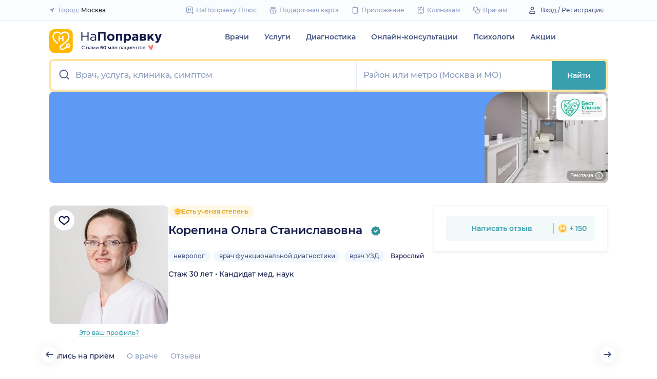

--- FILE ---
content_type: text/html; charset=utf-8
request_url: https://napopravku.ru/moskva/doctor-profile/korepina-olga-stanislavovna-vrach-uzi/
body_size: 74384
content:
<!DOCTYPE html>
<html lang="ru">
  <head>
    <title>Корепина Ольга Станиславовна, невролог (Москва): отзывы, запись на прием  – НаПоправку</title>
    <meta name="description" content="Корепина Ольга Станиславовна, невролог (Москва): отзывы пациентов, запись на прием, места работы, информация о стаже и квалификации – НаПоправку">

    <meta charset="utf-8">
    <meta name="viewport" content="width=device-width, initial-scale=1, minimal-ui">
    <meta name="mobile-web-app-capable" content="yes">
    <meta name="apple-mobile-web-app-capable" content="yes">
    <meta name="apple-mobile-web-app-status-bar-style" content="default">
    <link rel="icon" href="https://assets-1.napopravku.ru/favicon.ico" sizes="32x32">
    <link rel="icon" href="https://assets-1.napopravku.ru/public/favicon.svg" type="image/svg+xml">
    <link rel="apple-touch-icon" href="https://assets-1.napopravku.ru/public/apple-touch-icon.png">

    <meta name="theme-color" content="#93d7d9">
    <link rel="manifest" href="/manifest.json">

    
    
    
    <meta name="pageCategory" content="standard">
    <meta name="DoctorID" content="436183"><meta name="DoctorFurlID" content="798806"><meta name="FurlID" content="undefined"><meta name="FurlSpecializationID" content="undefined"><meta name="ClinicID" content="undefined"><meta name="SimilarClinicsFurlId" content="undefined">
    <meta name="format-detection" content="telephone=no"/>

    <style>
      /* cyrillic-ext */
      @font-face {
        font-family: 'Montserrat';
        font-style: normal;
        font-weight: 500;
        font-display: swap;
        src: url(https://fonts.gstatic.com/s/montserrat/v15/JTURjIg1_i6t8kCHKm45_ZpC3gTD_u50.woff2) format('woff2');
        unicode-range: U+0460-052F, U+1C80-1C88, U+20B4, U+2DE0-2DFF, U+A640-A69F, U+FE2E-FE2F;
      }
      /* cyrillic */
      @font-face {
        font-family: 'Montserrat';
        font-style: normal;
        font-weight: 500;
        font-display: swap;
        src: url(https://fonts.gstatic.com/s/montserrat/v15/JTURjIg1_i6t8kCHKm45_ZpC3g3D_u50.woff2) format('woff2');
        unicode-range: U+0400-045F, U+0490-0491, U+04B0-04B1, U+2116;
      }
      /* latin-ext */
      @font-face {
        font-family: 'Montserrat';
        font-style: normal;
        font-weight: 500;
        font-display: swap;
        src: url(https://fonts.gstatic.com/s/montserrat/v15/JTURjIg1_i6t8kCHKm45_ZpC3gfD_u50.woff2) format('woff2');
        unicode-range: U+0100-024F, U+0259, U+1E00-1EFF, U+2020, U+20A0-20AB, U+20AD-20CF, U+2113, U+2C60-2C7F, U+A720-A7FF;
      }
      /* latin */
      @font-face {
        font-family: 'Montserrat';
        font-style: normal;
        font-weight: 500;
        font-display: swap;
        src: url(https://fonts.gstatic.com/s/montserrat/v15/JTURjIg1_i6t8kCHKm45_ZpC3gnD_g.woff2) format('woff2');
        unicode-range: U+0000-00FF, U+0131, U+0152-0153, U+02BB-02BC, U+02C6, U+02DA, U+02DC, U+2000-206F, U+2074, U+20AC, U+2122, U+2191, U+2193, U+2212, U+2215, U+FEFF, U+FFFD;
      }
      /* cyrillic-ext */
      @font-face {
        font-family: 'Montserrat';
        font-style: normal;
        font-weight: 600;
        font-display: swap;
        src: url(https://fonts.gstatic.com/s/montserrat/v15/JTURjIg1_i6t8kCHKm45_bZF3gTD_u50.woff2) format('woff2');
        unicode-range: U+0460-052F, U+1C80-1C88, U+20B4, U+2DE0-2DFF, U+A640-A69F, U+FE2E-FE2F;
      }
      /* cyrillic */
      @font-face {
        font-family: 'Montserrat';
        font-style: normal;
        font-weight: 600;
        font-display: swap;
        src: url(https://fonts.gstatic.com/s/montserrat/v15/JTURjIg1_i6t8kCHKm45_bZF3g3D_u50.woff2) format('woff2');
        unicode-range: U+0400-045F, U+0490-0491, U+04B0-04B1, U+2116;
      }
      /* latin-ext */
      @font-face {
        font-family: 'Montserrat';
        font-style: normal;
        font-weight: 600;
        font-display: swap;
        src: url(https://fonts.gstatic.com/s/montserrat/v15/JTURjIg1_i6t8kCHKm45_bZF3gfD_u50.woff2) format('woff2');
        unicode-range: U+0100-024F, U+0259, U+1E00-1EFF, U+2020, U+20A0-20AB, U+20AD-20CF, U+2113, U+2C60-2C7F, U+A720-A7FF;
      }
      /* latin */
      @font-face {
        font-family: 'Montserrat';
        font-style: normal;
        font-weight: 600;
        font-display: swap;
        src: url(https://fonts.gstatic.com/s/montserrat/v15/JTURjIg1_i6t8kCHKm45_bZF3gnD_g.woff2) format('woff2');
        unicode-range: U+0000-00FF, U+0131, U+0152-0153, U+02BB-02BC, U+02C6, U+02DA, U+02DC, U+2000-206F, U+2074, U+20AC, U+2122, U+2191, U+2193, U+2212, U+2215, U+FEFF, U+FFFD;
      }
      /* cyrillic */
      @font-face {
        font-family: 'Montserrat';
        font-style: normal;
        font-weight: 400;
        font-display: swap;
        src: url(https://fonts.gstatic.com/s/montserrat/v26/JTUHjIg1_i6t8kCHKm4532VJOt5-QNFgpCtr6Hw9aXpsog.woff2) format('woff2');
        unicode-range: U+0301, U+0400-045F, U+0490-0491, U+04B0-04B1, U+2116;
      }
      /* cyrillic-ext */
      @font-face {
        font-family: 'Montserrat';
        font-style: normal;
        font-weight: 400;
        font-display: swap;
        src: url(https://fonts.gstatic.com/s/montserrat/v26/JTUHjIg1_i6t8kCHKm4532VJOt5-QNFgpCtr6Hw0aXpsog.woff2) format('woff2');
        unicode-range: U+0460-052F, U+1C80-1C88, U+20B4, U+2DE0-2DFF, U+A640-A69F, U+FE2E-FE2F;
      }
      /* latin-ext */
      @font-face {
        font-family: 'Montserrat';
        font-style: normal;
        font-weight: 400;
        font-display: swap;
        src: url(https://fonts.gstatic.com/s/montserrat/v26/JTUHjIg1_i6t8kCHKm4532VJOt5-QNFgpCtr6Hw3aXpsog.woff2) format('woff2');
        unicode-range: U+0100-02AF, U+0304, U+0308, U+0329, U+1E00-1E9F, U+1EF2-1EFF, U+2020, U+20A0-20AB, U+20AD-20CF, U+2113, U+2C60-2C7F, U+A720-A7FF;
      }
      /* latin */
      @font-face {
        font-family: 'Montserrat';
        font-style: normal;
        font-weight: 400;
        font-display: swap;
        src: url(https://fonts.gstatic.com/s/montserrat/v26/JTUHjIg1_i6t8kCHKm4532VJOt5-QNFgpCtr6Hw5aXo.woff2) format('woff2');
        unicode-range: U+0000-00FF, U+0131, U+0152-0153, U+02BB-02BC, U+02C6, U+02DA, U+02DC, U+0304, U+0308, U+0329, U+2000-206F, U+2074, U+20AC, U+2122, U+2191, U+2193, U+2212, U+2215, U+FEFF, U+FFFD;
      }

      @font-face {
        font-family: "Montserrat-fallback-general";
        font-style: normal;
        font-weight: 500;
        font-display: swap;
        src: local('Arial'), local('ArialMT');
        ascent-override: 85.7923%;
        descent-override: 22.2457%;
        line-gap-override: 0%;
        size-adjust: 113.15%;
      }
      @font-face {
        font-family: "Montserrat-fallback-general";
        font-style: normal;
        font-weight: 600;
        font-display: swap;
        src: local('Arial Bold'), local('Arial-BoldMT');
        ascent-override: 83%;
        descent-override: 25.2457%;
        line-gap-override: 0%;
        size-adjust: 108%;
      }
      @font-face {
        font-family: "Montserrat-fallback-android";
        font-style: normal;
        font-weight: 500;
        font-display: swap;
        src: local('Roboto'), local('Roboto-Regular');
        ascent-override: 85.6043%;
        descent-override: 22.197%;
        size-adjust: 113.0784%;
      }
      @font-face {
        font-family: "Montserrat-fallback-android";
        font-style: normal;
        font-weight: 600;
        font-display: swap;
        src: local('Roboto'), local('Roboto-Regular');
        ascent-override: 80%;
        descent-override: 22%;
        size-adjust: 116%;
      }
      @font-face {
        font-family: "Montserrat-fallback-liberation";
        font-style: normal;
        font-weight: 500;
        font-display: swap;
        src: local('LiberationSans');
        ascent-override: 85.7923%;
        descent-override: 22.2457%;
        line-gap-override: 0%;
        size-adjust: 112.8307%;
      }
      @font-face {
        font-family: "Montserrat-fallback-liberation";
        font-style: normal;
        font-weight: 600;
        font-display: swap;
        src: local('LiberationSans Bold');
        ascent-override: 92.5%;
        descent-override: 15.2457%;
        line-gap-override: 0%;
        size-adjust: 109.5%;
      }

    </style>
    <!--  Critical  -->
    <style>.submenu{background-color:#fff;border-bottom:2px solid #e7eef9;border-top:2px solid #e7eef9;display:block;overflow:hidden;padding:20px 0;position:absolute;width:100%;z-index:10}.submenu__wrapper{-webkit-box-pack:justify;-ms-flex-pack:justify;display:-webkit-box;display:-ms-flexbox;display:flex;justify-content:space-between;padding-bottom:20px;padding-top:20px;position:relative;width:100%}.select-city-button{background-color:transparent;border:none;font-weight:500;max-width:340px;padding:0;width:100%}.select-city-button__content-container{-webkit-box-align:center;-ms-flex-align:center;align-items:center;color:#8c9bc0;display:-webkit-box;display:-ms-flexbox;display:flex;-ms-flex-wrap:nowrap;flex-wrap:nowrap;white-space:nowrap}.select-city-button__text{color:#171921;margin-left:4px;overflow:hidden;text-overflow:ellipsis}.select-city-button__icon{height:10px;margin-right:8px;width:10px}.points{-webkit-box-align:center;-ms-flex-align:center;align-items:center;display:-webkit-box;display:-ms-flexbox;display:flex}.points__icn{margin-right:4px}.loading-skeleton{--skeleton-shimmer-line-width:max(var(--width,100%) * 0.2,20px);background-color:#e7eef9;border-radius:8px;height:var(--height,100%);overflow:hidden;position:relative;width:var(--width,auto)}.loading-skeleton:after{-webkit-animation:skeleton-shimmer var(--duration,1.6s) infinite linear;animation:skeleton-shimmer var(--duration,1.6s) infinite linear;background-image:-webkit-gradient(linear,left top,right top,color-stop(0,#e7eef9),color-stop(50%,#f2f7fd),to(#e7eef9));background-image:linear-gradient(90deg,#e7eef9,#f2f7fd 50%,#e7eef9);background-repeat:no-repeat;background-size:var(--skeleton-shimmer-line-width);content:"";height:100%;left:0;position:absolute;top:0;width:100%}.loading-skeleton--text{height:var(--height,1.5em)}.loading-skeleton--circle{border-radius:50%;height:var(--height,30px);width:var(--width,var(--height))}.loading-skeleton--sync:after{-webkit-animation-duration:var(--duration,3s);animation-duration:var(--duration,3s);-webkit-animation-name:skeleton-shimmer-sync;animation-name:skeleton-shimmer-sync}@-webkit-keyframes skeleton-shimmer-sync{0%{-webkit-transform:translateX(calc(0px - var(--skeleton-shimmer-line-width)));transform:translateX(calc(0px - var(--skeleton-shimmer-line-width)))}to{-webkit-transform:translateX(100vw);transform:translateX(100vw)}}@keyframes skeleton-shimmer-sync{0%{-webkit-transform:translateX(calc(0px - var(--skeleton-shimmer-line-width)));transform:translateX(calc(0px - var(--skeleton-shimmer-line-width)))}to{-webkit-transform:translateX(100vw);transform:translateX(100vw)}}@media (prefers-reduced-motion){.loading-skeleton:after{-webkit-animation:none;animation:none;background-image:none}}.time-slots-list{grid-column-gap:12px;grid-row-gap:12px;display:grid}.time-slots-list,.time-slots-list--sm{grid-template-columns:repeat(var(--slots-columns),1fr)}.time-slots-list--sm{grid-column-gap:8px;grid-row-gap:8px}.time-slots-list--v2.time-slots-list--sm{grid-auto-columns:68px;grid-template-columns:repeat(var(--slots-columns),68px);margin-right:-16px}.time-slots-list--v2.time-slots-list--sm,.time-slots-list--v2.time-slots-list--xs{display:grid;gap:8px;grid-auto-flow:column;grid-template-rows:-webkit-min-content;grid-template-rows:min-content;overflow-x:auto;padding-right:16px}.time-slots-list--v2.time-slots-list--xs{grid-auto-columns:calc(25% - 7px);grid-template-columns:repeat(var(--slots-columns),calc(25% - 7px))}.time-slots-list--inverted-color .n-time-slot{background:#f2f9f9;color:#399fae}.time-slots-list--inverted-color .n-time-slot:hover{background-color:#d7ecef;color:#31858c}.time-slots-list--increased-font .n-time-slot{font-size:16px;line-height:24px}.time-slots-list--v4{border:1px solid #e7eef9;border-radius:0 0 4px 4px;padding:12px}.time-slots-list__slot{font-weight:600}.time-slots-list__time-slot{min-width:0}.appointment-contact-hint{color:#465481;font-size:12px;padding-left:20px;position:relative}.appointment-contact-hint--clock:before{background-repeat:no-repeat;background-size:contain;content:"";height:16px;left:0;position:absolute;top:0;width:16px}.appointment-contact-hint--clock:before{background:#399fae;-webkit-mask-image:url(https://assets-1.napopravku.ru/dist/assets/icons/icn-clock.5e9a2f54.svg);mask-image:url(https://assets-1.napopravku.ru/dist/assets/icons/icn-clock.5e9a2f54.svg);-webkit-mask-position:center;mask-position:center;-webkit-mask-size:contain;mask-size:contain}.slider-calendar{margin-bottom:0;padding-right:0;position:relative;z-index:0}.slider-calendar .slider-calendar__slider .siema-slider__siema,.slider-calendar .slider-calendar__slider .siema-slider__slides{margin-bottom:-2px;margin-right:0}.slider-calendar .slider-calendar__slider .siema-slider__siema .siema-slider__slide,.slider-calendar .slider-calendar__slider .siema-slider__slides .siema-slider__slide{padding-left:0}.slider-calendar__day-button{-webkit-box-orient:vertical;-webkit-box-direction:normal;-webkit-box-pack:center;-ms-flex-pack:center;-webkit-box-align:center;-ms-flex-align:center;align-items:center;background:none;border:none;border-radius:4px;display:-webkit-box;display:-ms-flexbox;display:flex;-ms-flex-direction:column;flex-direction:column;justify-content:center;padding:4px 2px 10px;width:100%}.slider-calendar__day-button:hover{background:#f2f9f9}.slider-calendar__day-button-title{color:#8c9bc0;display:block;font-size:12px;font-weight:500;line-height:18px}.slider-calendar__day-button-subtitle{color:#465481;display:block;font-size:14px;font-weight:600;line-height:18px}.slider-calendar__day-button--selected{background-color:inherit;border:1px solid #e7eef9;border-bottom:2px solid #fff;border-bottom-left-radius:0;border-bottom-right-radius:0;padding-bottom:9px;padding-left:0}.slider-calendar__day-button--selected .slider-calendar__day-button-subtitle,.slider-calendar__day-button--selected .slider-calendar__day-button-title{color:#399fae}.slider-calendar__day-button--dim{opacity:.2}.slider-calendar__slider .siema-slider__slide{padding:1px 4px}.slider-calendar__slider .siema-slider__slide .slider-calendar__day-button{height:50px}.slider-calendar__slider .siema-slider__slide--first{padding-left:0}.slider-calendar__slider .siema-slider__slide--last{padding-right:0}.slider-calendar__slider .siema-slider__siema--initialized{margin-right:-32px}.slider-calendar__control-button{-webkit-box-pack:center;-ms-flex-pack:center;-webkit-box-align:center;-ms-flex-align:center;align-items:center;background:#fff;border-radius:16px;-webkit-box-shadow:0 2px 24px rgba(18,26,72,.08),0 0 2px rgba(18,26,72,.08);box-shadow:0 2px 24px rgba(18,26,72,.08),0 0 2px rgba(18,26,72,.08);display:-webkit-box;display:-ms-flexbox;display:flex;height:32px;justify-content:center;padding:10px;position:absolute;top:9px;width:32px;z-index:1}.slider-calendar__control-button--disabled{color:#d1ddf4;opacity:0}.slider-calendar__control-button--prev{left:-20px}.slider-calendar__control-button--next{right:-12px}.slider-calendar__control-button:hover{color:#399fae}.slider-calendar__control-button:active{-webkit-transform:scale(.95);transform:scale(.95)}.slider-calendar__day-button-flag{background-color:#ffb700;border-radius:50%;height:4px;margin-bottom:-4px;min-height:4px;width:4px}@media (max-width:992px){.slider-calendar__slider--reduce-day-on-mobile .slider-calendar__day-button-title{display:none}.slider-calendar__slider .siema-slider__slide .slider-calendar__day-button{height:40px}.slider-calendar__day-button-subtitle{font-size:12px;font-weight:500;line-height:14px}}.rta-card__time-header-btn--v2{background-color:#f2f9f9;border-radius:24px;color:#399fae;line-height:24px;margin-bottom:16px;padding:8px 8px 8px 16px;width:-webkit-max-content;width:-moz-max-content;width:max-content}.rta-card__time-header-btn--v2:active{-webkit-transform:scale(.95);transform:scale(.95)}.rta-card__time-header-btn--v2 .rta-card__time-header-day-title{display:inline-block;line-height:24px;margin-left:8px;margin-right:8px;vertical-align:-1px}.rta-card__hint--v2{-webkit-box-ordinal-group:unset;-ms-flex-order:unset;margin-top:12px;order:unset}.rta-card__title--v2{color:#8c9bc0;display:block;font-size:14px;font-weight:500;line-height:18px;margin-bottom:12px}.hidable-fixed-banner__container{--cross-color:design-system.$gray-600;--cross-top:15px;--cross-right:15px;-webkit-box-shadow:0 3px 8px rgba(18,26,72,.16);box-shadow:0 3px 8px rgba(18,26,72,.16);left:0;min-height:125px;position:fixed;right:0;top:0;width:100%;z-index:1020}.hidable-fixed-banner__close-btn{height:20px;padding:5px;position:absolute;right:var(--cross-right);top:var(--cross-top);width:20px}.hidable-fixed-banner__close-btn:hover{-webkit-transform:scale(1.1);transform:scale(1.1)}.hidable-fixed-banner__close-btn-icn{color:var(--cross-color);display:block;height:100%;width:100%}.custom-icon{--size:14px;--src:"";background-image:var(--src);background-position:50%;background-repeat:no-repeat;background-size:contain;display:inline-block;height:var(--size);vertical-align:middle;width:var(--size)}.custom-icon--colored{--color:#171921;background:var(--color);-webkit-mask-image:var(--src);mask-image:var(--src);-webkit-mask-position:center;mask-position:center;mask-repeat:no-repeat;-webkit-mask-repeat:no-repeat;-webkit-mask-size:contain;mask-size:contain}.desktop-app-banner{-webkit-box-pack:center;-ms-flex-pack:center;--background-color:#fff;--border-color:var(--background-color);--text-color:#121a48;--title-color:#171921;--button-text-color:#31858c;--tooltip-icon-color:#399fae;--tooltip-text-color:#121a48;--tooltip-background-color:#d7ecef;--tooltip-border-color:#b8dce2;--image-blink-length:300ms;background:var(--background-color);color:var(--text-color);justify-content:center;min-height:90px;padding-right:56px}.desktop-app-banner,.desktop-app-banner__container{-webkit-box-orient:horizontal;-webkit-box-direction:normal;display:-webkit-box;display:-ms-flexbox;display:flex;-ms-flex-direction:row;flex-direction:row}.desktop-app-banner__container{-webkit-box-align:center;-ms-flex-align:center;-webkit-box-pack:justify;-ms-flex-pack:justify;-webkit-box-flex:1;-ms-flex-positive:1;align-items:center;flex-grow:1;gap:40px;justify-content:space-between;max-width:1120px;position:relative}.desktop-app-banner--bordered{border:2px solid var(--border-color)}.desktop-app-banner__body{-webkit-box-flex:1;-ms-flex-positive:1;-webkit-box-orient:horizontal;-webkit-box-pack:center;-ms-flex-pack:center;-webkit-box-align:center;-ms-flex-align:center;align-items:center;-ms-flex-direction:row;flex-direction:row;flex-grow:1;-ms-flex-wrap:wrap;flex-wrap:wrap;gap:24px;justify-content:center;padding:14px 0}.desktop-app-banner__body,.desktop-app-banner__body-text{-webkit-box-direction:normal;display:-webkit-box;display:-ms-flexbox;display:flex}.desktop-app-banner__body-text{-webkit-box-orient:vertical;-ms-flex-direction:column;flex-direction:column;gap:4px}.desktop-app-banner__title{color:var(--title-color);font-size:16px;font-weight:600;line-height:22px}.desktop-app-banner__title-inner{margin-right:10px}.desktop-app-banner__title-logo{-webkit-box-orient:horizontal;-webkit-box-direction:normal;display:-webkit-box;display:-ms-flexbox;display:flex;-ms-flex-direction:row;flex-direction:row;-ms-flex-wrap:wrap;flex-wrap:wrap;gap:2px}.desktop-app-banner__title-logo-text{padding-right:0}.desktop-app-banner__button{-ms-flex-negative:0;background-color:var(--button-background-color);border-radius:4px;color:var(--button-text-color);flex-shrink:0;font-size:14px;font-weight:600;height:40px;line-height:18px;padding:11px 16px}.desktop-app-banner__button:hover{-webkit-filter:brightness(115%);filter:brightness(115%)}.desktop-app-banner__button:active,.desktop-app-banner__button:focus{-webkit-filter:brightness(105%);filter:brightness(105%)}.desktop-app-banner__button.n-btn{width:auto}.desktop-app-banner__button.n-btn,.desktop-app-banner__button.n-btn:hover{background-color:var(--button-background-color)}.desktop-app-banner__button .n-btn__text{-webkit-box-align:center;-ms-flex-align:center;align-items:center;color:var(--button-text-color);display:-webkit-box;display:-ms-flexbox;display:flex;gap:4px}.desktop-app-banner__tooltip{display:inline-block;vertical-align:1px}.desktop-app-banner__tooltip .n-tooltip__content{background-color:var(--tooltip-background-color);border-color:var(--tooltip-border-color);color:var(--tooltip-text-color)}.desktop-app-banner__tooltip .desktop-app-banner__tooltip-icon{color:var(--tooltip-icon-color);display:block}.desktop-app-banner__tooltip-text{font-size:12px;font-weight:500;line-height:18px;min-width:150px}.desktop-app-banner__desc{font-size:12px;line-height:18px}.desktop-app-banner__img{-ms-flex-item-align:end;align-self:flex-end;display:block;height:auto;max-width:140px}.desktop-app-banner__img--blink{-webkit-animation:blink normal var(--image-blink-length) ease-in-out;animation:blink normal var(--image-blink-length) ease-in-out}.desktop-app-banner__qr{display:none}@media (min-width:640px){.desktop-app-banner__body,.desktop-app-banner__title-logo{-ms-flex-wrap:nowrap;flex-wrap:nowrap}}@media (min-width:767px){.desktop-app-banner__body{gap:32px}.desktop-app-banner__qr{display:block}}@media (min-width:1176px){.desktop-app-banner{padding-right:0}}@media (min-width:992px){.desktop-app-banner__desc{font-size:14px;font-weight:500;line-height:22px}.desktop-app-banner__title{font-size:18px;line-height:28px}}@media (min-width:1121px){.desktop-app-banner__body-text{-webkit-box-orient:horizontal;-webkit-box-direction:normal;-webkit-box-align:center;-ms-flex-align:center;align-items:center;-ms-flex-direction:row;flex-direction:row;gap:32px}.desktop-app-banner__title-logo{-webkit-box-orient:vertical;-webkit-box-direction:normal;-webkit-box-align:end;-ms-flex-align:end;align-items:flex-end;-ms-flex-direction:column;flex-direction:column;gap:0}.desktop-app-banner__title-logo-text{padding-right:10px}}.lqip-picture__img{background-position:50%;background-repeat:no-repeat;background-size:cover;display:block;height:100%;-o-object-fit:cover;object-fit:cover;width:100%}.inline-banner{--background:#fff;--border-color:transparent;--tap-color:var(--tap-color,blue);--text-color:#121a48;--title-color:#171921;--button-text-color:#31858c;--timer-color:#ffd466;--image-max-height:110%;--tooltip-icon-color:#399fae;--tooltip-text-color:#121a48;--tooltip-background-color:#d7ecef;--tooltip-border-color:#b8dce2;--banner-tap-blink-length:100ms;--image-blink-length:300ms;background:var(--background);border-radius:8px;color:var(--text-color);display:block;padding:16px;position:relative}.inline-banner--tap-animation:after{-webkit-animation:var(--banner-tap-blink-length) ease-in-out opacity-blink;animation:var(--banner-tap-blink-length) ease-in-out opacity-blink;background-color:var(--tap-color,blue);border-radius:8px;content:"";height:100%;left:0;position:absolute;top:0;width:100%}.inline-banner--with-contraindications{padding-bottom:8px}.inline-banner__content{-webkit-box-orient:horizontal;-webkit-box-direction:normal;-webkit-box-align:center;-ms-flex-align:center;align-items:center;display:-webkit-box;display:-ms-flexbox;display:flex;-ms-flex-direction:row;flex-direction:row;gap:20px;max-width:60%;opacity:1}.inline-banner__body{-webkit-box-flex:1;-ms-flex-positive:1;flex-grow:1}.inline-banner__timer{color:var(--timer-color);font-size:12px;font-weight:600;line-height:18px;margin-bottom:4px}.inline-banner__title{margin-bottom:4px}.inline-banner__title-inner{margin-right:10px}.inline-banner__link{color:var(--button-text-color);font-weight:700;margin-top:5px}.inline-banner__link-icon{margin-left:5px}.inline-banner__tooltip{display:inline-block;vertical-align:1px}.inline-banner__tooltip .n-tooltip__content{background-color:var(--tooltip-background-color);border-color:var(--tooltip-border-color);color:var(--tooltip-text-color)}.inline-banner__tooltip-icon{color:var(--tooltip-icon-color);display:block}.inline-banner__tooltip-text{font-size:12px;font-weight:500;line-height:18px;min-width:150px}.inline-banner__tooltip-text ul{list-style-position:outside;list-style-type:disc;padding-left:20px}.inline-banner__desc{font-size:12px;line-height:18px}.inline-banner__img-container{bottom:0;height:var(--image-max-height);max-width:40%;position:absolute;right:0}.inline-banner__img .lqip-picture__img{background-position:100% 100%;background-size:contain;display:block;height:100%;-o-object-fit:contain;object-fit:contain;-o-object-position:bottom right;object-position:bottom right;width:100%}.inline-banner__img--rounded-right .lqip-picture__img{border-bottom-right-radius:8px;border-top-right-radius:8px}.inline-banner__img--blink{-webkit-animation:blink normal var(--image-blink-length) ease-in-out;animation:blink normal var(--image-blink-length) ease-in-out}.inline-banner__mobile-tooltip-content{background-color:var(--tooltip-background-color);border-radius:8px;-webkit-box-shadow:0 2px 4px rgba(18,26,72,.08);box-shadow:0 2px 4px rgba(18,26,72,.08);-webkit-box-sizing:border-box;box-sizing:border-box;color:var(--tooltip-text-color);display:none;left:0;opacity:0;padding:8px;position:absolute;top:0;-webkit-transform:none;transform:none;width:100%;z-index:10}.inline-banner__mobile-tooltip-content--visible{display:block;opacity:1}.inline-banner__mobile-tooltip-content--bordered{border:2px solid var(--tooltip-border-color)}.inline-banner--bordered{border:2px solid var(--border-color)}.inline-banner--bordered .inline-banner__mobile-tooltip-content{left:-2px;width:calc(4px + 100%)}.inline-banner__ord-tooltip.n-tooltip{bottom:8px;position:absolute;right:8px}.inline-banner__contraindication-warning{font-size:10px;font-weight:400;line-height:14px;margin-top:8px;max-width:70%;opacity:.4;text-transform:uppercase}@media (min-width:767px){.inline-banner{background:var(--background);padding:24px}.inline-banner .inline-banner__link{font-size:14px}.inline-banner .inline-banner__contraindication-warning{font-size:16px;line-height:18px;margin-top:16px}.inline-banner--small{padding:16px}.inline-banner--small .inline-banner__title{font-size:16px;line-height:22px}.inline-banner--small .inline-banner__desc{font-size:12px;line-height:18px}.inline-banner--small .inline-banner__contraindication-warning{font-size:10px;line-height:14px;margin-top:8px}.inline-banner--with-contraindications{padding-bottom:8px}.inline-banner__desc{font-size:14px;font-weight:500;line-height:22px}}.inline-banner--with-contraindications.inline-banner--small{--image-max-height:100%;padding-bottom:8px}.inline-banner--with-contraindications.inline-banner--small .inline-banner__img-container{bottom:unset;top:0}.inline-banner--with-contraindications.inline-banner--small .inline-banner__img .lqip-picture__img{background-position:100% 0;-o-object-position:top right;object-position:top right}.small-bar-banner{-webkit-box-orient:horizontal;-webkit-box-direction:normal;--background:#fff;--border-color:transparent;--tap-color:var(--tap-color,blue);--text-color:#121a48;--title-color:#171921;--button-text-color:#31858c;--timer-color:#ffd466;--image-max-height:110%;--tooltip-icon-color:#399fae;--tooltip-text-color:#121a48;--tooltip-background-color:#d7ecef;--tooltip-border-color:#b8dce2;--banner-tap-blink-length:100ms;--image-blink-length:300ms;background:var(--background);border-radius:8px;color:var(--text-color);display:-webkit-box;display:-ms-flexbox;display:flex;-ms-flex-direction:row;flex-direction:row;-ms-flex-wrap:nowrap;flex-wrap:nowrap;gap:4px;position:relative}.small-bar-banner--tap-animation:after{-webkit-animation:var(--banner-tap-blink-length) ease-in-out opacity-blink;animation:var(--banner-tap-blink-length) ease-in-out opacity-blink;background-color:var(--tap-color,blue);border-radius:8px;content:"";height:100%;left:0;position:absolute;top:0;width:100%;z-index:1}.small-bar-banner--xs{border-radius:16px}.small-bar-banner__content{-webkit-box-flex:1;-webkit-box-align:center;-ms-flex-align:center;align-items:center;display:-webkit-box;display:-ms-flexbox;display:flex;-ms-flex:1 1 auto;flex:1 1 auto;padding:8px 0 8px 16px}.small-bar-banner__content--xs{padding:4px 10px}.small-bar-banner__title{color:var(--title-color);font-size:14px;font-weight:600;line-height:22px}.small-bar-banner__title-inner{margin-right:10px}.small-bar-banner__tooltip{display:inline-block;vertical-align:1px}.small-bar-banner__tooltip .n-tooltip__content{background-color:var(--tooltip-background-color);border-color:var(--tooltip-border-color);color:var(--tooltip-text-color)}.small-bar-banner__tooltip-icon{color:var(--tooltip-icon-color);display:block}.small-bar-banner__tooltip-text{font-size:12px;font-weight:500;line-height:18px;min-width:150px}.small-bar-banner__tooltip-text ul{list-style-position:outside;list-style-type:disc;padding-left:20px}.small-bar-banner__tooltip-text ul li::marker{color:var(--tooltip-marker-color,inherit)}.small-bar-banner__img-container{-webkit-box-align:center;-ms-flex-align:center;-webkit-box-flex:0;align-items:center;border-bottom-right-radius:8px;border-top-right-radius:8px;display:-webkit-box;display:-ms-flexbox;display:flex;-ms-flex:0 0 65px;flex:0 0 65px;overflow:hidden;position:relative}.small-bar-banner__img{display:block;height:120%;-o-object-fit:cover;object-fit:cover;-o-object-position:center;object-position:center;position:absolute;width:100%}.small-bar-banner__mobile-tooltip-content{background-color:var(--tooltip-background-color);border-radius:8px;-webkit-box-shadow:0 2px 4px rgba(18,26,72,.08);box-shadow:0 2px 4px rgba(18,26,72,.08);-webkit-box-sizing:border-box;box-sizing:border-box;color:var(--tooltip-text-color);display:none;left:0;opacity:0;padding:8px;position:absolute;top:0;-webkit-transform:none;transform:none;width:100%;z-index:10}.small-bar-banner__mobile-tooltip-content--visible{display:block;opacity:1}.small-bar-banner__mobile-tooltip-content--bordered{border:2px solid var(--tooltip-border-color)}.small-bar-banner__mobile-tooltip-content--top{bottom:0;top:unset}.small-bar-banner--bordered{border:2px solid var(--border-color)}.small-bar-banner--bordered .small-bar-banner__mobile-tooltip-content{left:-2px;width:calc(4px + 100%)}@media (min-width:767px){.small-bar-banner{gap:16px}.small-bar-banner__content{padding:10px 0 10px 16px}.small-bar-banner__content--xs{padding:4px 10px}.small-bar-banner__img-container{-webkit-box-flex:0;border-radius:unset;-ms-flex:0 0 120px;flex:0 0 120px;margin-right:16px}}.small-bar-banner--small.small-bar-banner{gap:4px}.small-bar-banner--small .small-bar-banner__content{padding:8px 0 8px 16px}.small-bar-banner--small .small-bar-banner__img-container{-webkit-box-flex:0;border-bottom-right-radius:8px;border-top-right-radius:8px;-ms-flex:0 0 65px;flex:0 0 65px;margin-right:unset}.small-bar-banner--narrow .small-bar-banner__content{padding:8px 0 8px 8px}.small-bar-banner--narrow .small-bar-banner__title{font-size:12px;line-height:18px}.small-bar-banner--narrow .small-bar-banner__title-inner{margin-right:4px}.small-bar-banner--narrow .small-bar-banner__img-container{-ms-flex-preferred-size:50px;flex-basis:50px}.small-bar-banner--narrow .small-bar-banner__img{height:100%}.select-city-modal{max-height:100vh}.select-city-modal.n-modal{padding:0;z-index:10010}.select-city-modal .n-modal__inner{overflow:hidden;padding-bottom:0}.select-city-modal .n-modal__content,.select-city-modal .n-modal__inner{height:100%}.select-city-modal__search-field .n-suggests-list{-webkit-box-shadow:none;box-shadow:none;max-height:74vh;overflow:auto;padding-right:2px;position:relative}.select-city-modal__search-field .n-suggests-list::-webkit-scrollbar{background-color:transparent;height:8px;width:8px}.select-city-modal__search-field .n-suggests-list::-webkit-scrollbar-thumb{background-color:#d1ddf4;border-radius:8px}.select-city-modal__search-field .n-suggests-list::-webkit-scrollbar-track{background-color:#fff;border-radius:32px}.select-city-modal__search-field .n-input-field{margin-bottom:16px}.select-city-modal__header{font-size:18px;font-weight:600;margin-bottom:0;text-align:left}.select-city-modal__group{color:#8c9bc0;display:block;margin:12px 12px 6px}.select-city-modal__item{font-size:16px;font-weight:500}.select-city-modal__item .link{background-image:none;color:#31858c;display:block;padding:12px}.select-city-modal__item--strong{font-weight:600}@media (min-width:767px){.select-city-modal.n-modal{padding-top:25px}.select-city-modal .n-modal__inner{padding:24px;-webkit-transform:translateX(-30%);transform:translateX(-30%)}.select-city-modal .n-modal__content,.select-city-modal .n-modal__inner{height:auto}.select-city-modal__search-field .n-suggests-list{max-height:345px}.select-city-modal__header{margin-bottom:56px}.select-city-modal__wrp{min-height:453px}.select-city-modal__item--focus{background-color:#f2f7fd;border-radius:8px}}@media (min-width:992px){.select-city-modal .n-modal__inner{-webkit-transform:translateX(-45%);transform:translateX(-45%)}}@media (min-width:1194px){.select-city-modal .n-modal__inner{-webkit-transform:translateX(-60%);transform:translateX(-60%)}}:root{font-size:16px;line-height:1.5}body{color:#121a48}.link{color:#399fae;text-decoration:none;background-image:linear-gradient(0deg,transparent 0,transparent 2px,#88c5ce 0,transparent 3px,transparent 60px);text-shadow:1px 0 #fff,-1px 0 #fff}.h2{font-weight:600}.h2{font-size:22px;line-height:30px}.text-sm{font-size:12px;line-height:18px}.text-md{font-size:14px;line-height:22px}.text-gray{color:#8c9bc0}.text-dark-gray{color:#465481}.text-medium{font-weight:500}.n-visually-hidden{position:absolute;clip:rect(0 0 0 0);left:0;top:0;width:1px;height:1px;margin:-1px;overflow:hidden}.n-icn{display:inline-block;vertical-align:middle;background-repeat:no-repeat;background-position:50%;background-size:contain;flex-shrink:0}.n-icn--md{width:24px;height:24px}.n-icn-cross{background-image:url("data:image/svg+xml;charset=utf-8,%3Csvg width='16' height='16' xmlns='http://www.w3.org/2000/svg' fill='%23AFBEDF'%3E%3Cpath d='M12.736 3.264a.9.9 0 010 1.272L9.273 8l3.463 3.464a.9.9 0 01.08 1.18l-.08.092a.9.9 0 01-1.272 0L8 9.273l-3.464 3.463a.9.9 0 11-1.272-1.272L6.727 8 3.264 4.536a.9.9 0 01-.08-1.18l.08-.092a.9.9 0 011.272 0L8 6.727l3.464-3.463a.9.9 0 011.272 0z'/%3E%3C/svg%3E")}.n-input{padding:9px 0;outline:none;appearance:none;border:none;background-color:transparent;caret-color:#285e61;max-width:100%;flex:1 1 auto;line-height:1.5}.n-input--dense{padding:4px 0}.n-tooltip{display:inline-block;position:relative}.n-tooltip__content{display:none;padding:8px;border-radius:8px;box-shadow:0 2px 4px rgba(18,26,72,.08);box-sizing:border-box;position:absolute;color:#121a48;font-weight:400;opacity:0;z-index:10;background:#fff8e5;border:1px solid #ffe5a3;top:50%;left:50%;transform:translate(-50%,-50%)}.n-tooltip__content--bottom{top:revert;bottom:-2px;transform:translate(-50%,100%)}.n-tooltip__content--left{right:revert;left:-2px;transform:translate(-100%,-50%)}.n-tooltip__content--secondary{background:#d7ecef;border-color:#b8dce2}.n-tooltip__content--r-md{border-radius:8px}.n-tooltip__content--r-lg{border-radius:16px}.n-chip{display:inline-flex;align-items:center;font-size:12px;line-height:18px;font-weight:600}.n-chip--text{background-color:transparent;color:inherit}.n-chip--primary{background-color:#399fae;color:#fff}.n-chip--primary .n-icn-cross{background-image:url("data:image/svg+xml;charset=utf-8,%3Csvg width='16' height='16' xmlns='http://www.w3.org/2000/svg' fill='%23FFF'%3E%3Cpath d='M12.736 3.264a.9.9 0 010 1.272L9.273 8l3.463 3.464a.9.9 0 01.08 1.18l-.08.092a.9.9 0 01-1.272 0L8 9.273l-3.464 3.463a.9.9 0 11-1.272-1.272L6.727 8 3.264 4.536a.9.9 0 01-.08-1.18l.08-.092a.9.9 0 011.272 0L8 6.727l3.464-3.463a.9.9 0 011.272 0z'/%3E%3C/svg%3E")}.n-chip--secondary{background-color:#f2f9f9;color:#399fae}.n-chip--secondary .n-icn-cross{background-image:url("data:image/svg+xml;charset=utf-8,%3Csvg width='16' height='16' xmlns='http://www.w3.org/2000/svg' fill='%23399FAE'%3E%3Cpath d='M12.736 3.264a.9.9 0 010 1.272L9.273 8l3.463 3.464a.9.9 0 01.08 1.18l-.08.092a.9.9 0 01-1.272 0L8 9.273l-3.464 3.463a.9.9 0 11-1.272-1.272L6.727 8 3.264 4.536a.9.9 0 01-.08-1.18l.08-.092a.9.9 0 011.272 0L8 6.727l3.464-3.463a.9.9 0 011.272 0z'/%3E%3C/svg%3E")}.n-chip--warn{background-color:#fff8e5;color:#db9400}.n-chip--warn .n-icn-cross{background-image:url("data:image/svg+xml;charset=utf-8,%3Csvg width='16' height='16' xmlns='http://www.w3.org/2000/svg' fill='%23DB9400'%3E%3Cpath d='M12.736 3.264a.9.9 0 010 1.272L9.273 8l3.463 3.464a.9.9 0 01.08 1.18l-.08.092a.9.9 0 01-1.272 0L8 9.273l-3.464 3.463a.9.9 0 11-1.272-1.272L6.727 8 3.264 4.536a.9.9 0 01-.08-1.18l.08-.092a.9.9 0 011.272 0L8 6.727l3.464-3.463a.9.9 0 011.272 0z'/%3E%3C/svg%3E")}.n-chip--danger{background-color:#ffe5da;color:#ff4956}.n-chip--danger .n-icn-cross{background-image:url("data:image/svg+xml;charset=utf-8,%3Csvg width='16' height='16' xmlns='http://www.w3.org/2000/svg' fill='%23FF4956'%3E%3Cpath d='M12.736 3.264a.9.9 0 010 1.272L9.273 8l3.463 3.464a.9.9 0 01.08 1.18l-.08.092a.9.9 0 01-1.272 0L8 9.273l-3.464 3.463a.9.9 0 11-1.272-1.272L6.727 8 3.264 4.536a.9.9 0 01-.08-1.18l.08-.092a.9.9 0 011.272 0L8 6.727l3.464-3.463a.9.9 0 011.272 0z'/%3E%3C/svg%3E")}.n-chip--success{background-color:#d0fcd4;color:#1bd173}.n-chip--success .n-icn-cross{background-image:url("data:image/svg+xml;charset=utf-8,%3Csvg width='16' height='16' xmlns='http://www.w3.org/2000/svg' fill='%231BD173'%3E%3Cpath d='M12.736 3.264a.9.9 0 010 1.272L9.273 8l3.463 3.464a.9.9 0 01.08 1.18l-.08.092a.9.9 0 01-1.272 0L8 9.273l-3.464 3.463a.9.9 0 11-1.272-1.272L6.727 8 3.264 4.536a.9.9 0 01-.08-1.18l.08-.092a.9.9 0 011.272 0L8 6.727l3.464-3.463a.9.9 0 011.272 0z'/%3E%3C/svg%3E")}.n-chip--info{background-color:#f2f7fd;color:#465481}.n-chip--info .n-icn-cross{background-image:url("data:image/svg+xml;charset=utf-8,%3Csvg width='16' height='16' xmlns='http://www.w3.org/2000/svg' fill='%23465481'%3E%3Cpath d='M12.736 3.264a.9.9 0 010 1.272L9.273 8l3.463 3.464a.9.9 0 01.08 1.18l-.08.092a.9.9 0 01-1.272 0L8 9.273l-3.464 3.463a.9.9 0 11-1.272-1.272L6.727 8 3.264 4.536a.9.9 0 01-.08-1.18l.08-.092a.9.9 0 011.272 0L8 6.727l3.464-3.463a.9.9 0 011.272 0z'/%3E%3C/svg%3E")}.n-chip--accent-info{background-color:#d1ddf4;color:#121a48}.n-chip--accent-info .n-icn-cross{background-image:url("data:image/svg+xml;charset=utf-8,%3Csvg width='16' height='16' xmlns='http://www.w3.org/2000/svg' fill='%23121A48'%3E%3Cpath d='M12.736 3.264a.9.9 0 010 1.272L9.273 8l3.463 3.464a.9.9 0 01.08 1.18l-.08.092a.9.9 0 01-1.272 0L8 9.273l-3.464 3.463a.9.9 0 11-1.272-1.272L6.727 8 3.264 4.536a.9.9 0 01-.08-1.18l.08-.092a.9.9 0 011.272 0L8 6.727l3.464-3.463a.9.9 0 011.272 0z'/%3E%3C/svg%3E")}.n-chip--additional{background-color:#ede6fa;color:#6f609e}.n-chip--additional .n-icn-cross{background-image:url("data:image/svg+xml;charset=utf-8,%3Csvg width='16' height='16' xmlns='http://www.w3.org/2000/svg' fill='%236F609E'%3E%3Cpath d='M12.736 3.264a.9.9 0 010 1.272L9.273 8l3.463 3.464a.9.9 0 01.08 1.18l-.08.092a.9.9 0 01-1.272 0L8 9.273l-3.464 3.463a.9.9 0 11-1.272-1.272L6.727 8 3.264 4.536a.9.9 0 01-.08-1.18l.08-.092a.9.9 0 011.272 0L8 6.727l3.464-3.463a.9.9 0 011.272 0z'/%3E%3C/svg%3E")}.n-chip--gray{background-color:#f2f7fd;color:#81818b}.n-chip--gray .n-icn-cross{background-image:url("data:image/svg+xml;charset=utf-8,%3Csvg width='16' height='16' xmlns='http://www.w3.org/2000/svg' fill='%2381818b'%3E%3Cpath d='M12.736 3.264a.9.9 0 010 1.272L9.273 8l3.463 3.464a.9.9 0 01.08 1.18l-.08.092a.9.9 0 01-1.272 0L8 9.273l-3.464 3.463a.9.9 0 11-1.272-1.272L6.727 8 3.264 4.536a.9.9 0 01-.08-1.18l.08-.092a.9.9 0 011.272 0L8 6.727l3.464-3.463a.9.9 0 011.272 0z'/%3E%3C/svg%3E")}.n-chip--sm{padding:3px 10px;border-radius:48px}.n-chip--md{padding:5px 16px;border-radius:48px}.n-chip--lg{padding:7px 12px;border-radius:24px}.n-chip--dense{padding:2px 4px}.n-chip--light{font-weight:500}.n-chip--r-no{border-radius:0}.n-chip--r-sm{border-radius:4px}.n-chip--r-md{border-radius:8px}.n-chip--r-lg{border-radius:16px}.n-chip--r-xl{border-radius:24px}.n-chip__closable{background-color:transparent;border:0;padding:0;margin-left:4px}.n-input-field{box-sizing:border-box}.n-input-field--dense .n-input-field__input{padding:1px 6px}.n-input-field__input{display:flex;height:100%;padding:2px 12px;flex-grow:1;border-radius:4px;text-overflow:ellipsis;background-color:#fff}.n-input-field__input--tile-r{border-radius:4px 0 0 4px}.n-input-field__input--tile-l{border-radius:0 4px 4px 0}.n-input-field__input--primary{border:1px solid #afbedf}.n-input-field__input--inset{border:1px solid transparent}.n-input-field__append,.n-input-field__prepend{display:flex;align-items:center;margin-right:10px}.n-input-field__prepend{margin-right:10px}.n-input-field__append{margin-left:10px}.n-input-field__input--tile-r.n-input-field__input--tile-l{border-radius:0}.n-btn{display:inline-flex;align-items:center;justify-content:center;text-align:center;width:100%;background-color:transparent;color:inherit;border:none;border-radius:4px;outline:0;appearance:none;position:relative;font-weight:700;font-size:14px}.n-btn--sm{padding:10px 16px;line-height:20px}.n-btn--sm .n-btn__append{margin-left:8px;padding-left:8px}.n-btn--md{padding:12px 16px;line-height:22px}.n-btn--md .n-btn__append{margin-left:12px;padding-left:12px}.n-btn--primary{color:#fff}.n-btn--primary{background-color:#399fae}.n-btn--secondary{color:#399fae}.n-btn--secondary{background-color:#f2f9f9}.n-btn--passive{background-color:transparent}.n-btn--tile-l{border-radius:0 4px 4px 0}.n-btn--rounded{border-radius:100%}.n-btn--md.n-btn--icon .icon{width:24px;height:24px}.n-btn--icon{padding:12px}.n-btn__append{display:inline-block;border-left:1px solid #88c5ce}.n-btn__text{flex-grow:2}@media (min-width:767px){.n-btn{width:auto;flex-grow:0}}.n-modal{position:fixed;left:0;top:0;display:flex;flex-direction:column;align-items:center;padding-top:16px;padding-bottom:16px;width:100vw;height:100%;overflow:auto;background-color:rgba(18,26,72,.4);z-index:9999999999;scrollbar-gutter:stable}.n-modal--hidden{height:0;width:0;padding:0;overflow:hidden;opacity:0}.n-modal__inner{position:relative;display:flex;flex-direction:column;align-items:center;width:100%;max-width:672px;padding:32px;margin-top:24px;background-color:#fff;border-radius:16px}.n-modal__inner:first-child{margin-top:0}.n-modal__btn-close{position:absolute;top:18px;right:16px;z-index:1;appearance:none;-webkit-appearance:none;-moz-appearance:none;border:none;background-color:transparent;min-width:unset;outline:none;width:auto}.n-modal__content{width:100%}@media screen and (max-width:640px){.n-modal{padding:0 0 65px 0;background-color:#fff}.n-modal__inner{width:100%!important;height:100%;max-width:unset;border-radius:0;padding:0;margin-top:0;border-top:1px solid #e7eef9}.n-modal__inner:first-child{border-top:unset}.n-modal__content{padding:20px;background-color:#fff}.n-modal__btn-close{padding:0!important}}.n-suggests-list{background-color:#fff;border-radius:4px;box-shadow:0 2px 24px rgba(18,26,72,.08),0 0 2px rgba(18,26,72,.08);overflow-x:auto;max-height:250px;width:100%;outline:none}.n-suggests-list__group:not(:last-child){margin-bottom:4px;border-bottom:1px solid #e7eef9}.n-selection{display:flex;justify-content:flex-start;align-items:center;flex-wrap:wrap}.n-selection--ellipsis-on-overflow{max-width:100%}.n-selection--ellipsis-on-overflow .n-selection__bag{display:inline;overflow:hidden;text-overflow:ellipsis;white-space:nowrap}.n-selection--ellipsis-on-overflow .n-selection__item{display:inline;margin-right:3px}.n-selection--multiple .n-selection__lbl{max-width:0;height:0}.n-selection--empty .n-selection__lbl{max-width:none;height:auto}.n-selection__bag{display:flex;flex-wrap:wrap;padding:9px 0}.n-selection__item{margin-right:7px}.n-selection__lbl{flex-grow:1}.n-selection__input{width:100%}.n-dropdown{position:relative}.n-dropdown__selection{flex-grow:1}.n-dropdown__selection--clearable{width:calc(100% - 60px)}.n-rating__bag{min-height:1.2rem;margin-top:4px;font-size:12px;line-height:18px;font-weight:500}.n-checkbox__bag{min-height:1.2rem;margin-top:4px}html{font-family:Montserrat,sans-serif}*{box-sizing:border-box}h1,p,ul{margin:0;padding:0}ul{list-style-type:none}button,input,select{font-family:inherit;font-size:100%;line-height:1.15;margin:0}.n-expanding-card__content{padding:0 15px 10px 10px}html{-webkit-text-size-adjust:100%;line-height:1.15}body{margin:0}main{display:block}a{background-color:transparent}img{border-style:none}button,input,select{font-family:inherit;font-size:100%;line-height:1.15;margin:0}button,input{overflow:visible}button,select{text-transform:none}[type=button],[type=submit],button{-webkit-appearance:button}[type=button]::-moz-focus-inner,[type=submit]::-moz-focus-inner,button::-moz-focus-inner{border-style:none;padding:0}[type=button]:-moz-focusring,[type=submit]:-moz-focusring,button:-moz-focusring{outline:1px dotted ButtonText}[type=checkbox],[type=radio]{-webkit-box-sizing:border-box;box-sizing:border-box;padding:0}::-webkit-file-upload-button{-webkit-appearance:button;font:inherit}html{color:#121a48;font-family:Montserrat,Montserrat-fallback-general,Montserrat-fallback-android,Montserrat-fallback-liberation,sans-serif;font-size:16px;font-weight:500;line-height:24px}a{color:inherit;text-decoration:inherit}*{-webkit-box-sizing:border-box;box-sizing:border-box;margin:0;padding:0}ul{list-style-type:none}h1{font-size:inherit;line-height:inherit}.main{background-color:#fff;max-width:100vw;min-height:80vh;width:100%}.container{max-width:1120px}.container{margin:0 auto;padding:0 16px}input,select{font-weight:500}.visually-hidden{clip:rect(0 0 0 0);height:1px;left:0;margin:-1px;position:absolute;top:0;width:1px}.link{background-color:transparent;border:none}.rotate-180{transform:rotateY(180deg);-webkit-transform:translateX(0) rotate(180deg)}.n-btn .points{white-space:nowrap}@media (max-width:767px){:not(html){scrollbar-width:none}:not(html)::-webkit-scrollbar{display:none}.main{min-height:unset}}@-webkit-keyframes shake{0%{-webkit-transform:scale(.8);transform:scale(.8)}70%{-webkit-transform:scale(1.15);transform:scale(1.15)}to{-webkit-transform:scale(1);transform:scale(1)}}@keyframes shake{0%{-webkit-transform:scale(.8);transform:scale(.8)}70%{-webkit-transform:scale(1.15);transform:scale(1.15)}to{-webkit-transform:scale(1);transform:scale(1)}}:root{font-size:16px;line-height:1.5}body{color:#121a48}.link{background-image:linear-gradient(0deg,transparent,transparent 2px,#88c5ce 0,transparent 3px,transparent 60px);color:#399fae;text-decoration:none;text-shadow:1px 0 #fff,-1px 0 #fff}.h2{font-weight:600}.h2{font-size:22px;line-height:30px}.text-sm{font-size:12px;line-height:18px}.text-md{font-size:14px;line-height:22px}.text-gray{color:#8c9bc0}.text-dark-gray{color:#465481}.text-medium{font-weight:500}.icon{vertical-align:middle}.icon--points{background-image:url("data:image/svg+xml;charset=utf-8,%3Csvg xmlns='http://www.w3.org/2000/svg' width='18' height='18' fill='none'%3E%3Cpath fill='url(%23a)' d='M17 9A8 8 0 1 1 1 9a8 8 0 0 1 16 0z'/%3E%3Cpath fill='%23FFE5A3' fill-rule='evenodd' d='M9 2a7 7 0 1 0 0 14A7 7 0 0 0 9 2zM0 9a9 9 0 1 1 18 0A9 9 0 0 1 0 9z' clip-rule='evenodd'/%3E%3Cg filter='url(%23b)'%3E%3Cpath fill='%23fff' d='M5 5h2v3h4V5h2v8h-2v-3H7v3H5V5z'/%3E%3C/g%3E%3Cdefs%3E%3ClinearGradient id='a' x1='1' x2='17' y1='1' y2='17' gradientUnits='userSpaceOnUse'%3E%3Cstop stop-color='%23FFD466'/%3E%3Cstop offset='1' stop-color='%23FFA901'/%3E%3Cstop offset='1' stop-color='%23FFA601'/%3E%3C/linearGradient%3E%3Cfilter id='b' width='10' height='10' x='4' y='5' color-interpolation-filters='sRGB' filterUnits='userSpaceOnUse'%3E%3CfeFlood flood-opacity='0' result='BackgroundImageFix'/%3E%3CfeColorMatrix in='SourceAlpha' values='0 0 0 0 0 0 0 0 0 0 0 0 0 0 0 0 0 0 127 0'/%3E%3CfeOffset dy='1'/%3E%3CfeGaussianBlur stdDeviation='.5'/%3E%3CfeColorMatrix values='0 0 0 0 0 0 0 0 0 0 0 0 0 0 0 0 0 0 0.1 0'/%3E%3CfeBlend in2='BackgroundImageFix' result='effect1_dropShadow'/%3E%3CfeBlend in='SourceGraphic' in2='effect1_dropShadow' result='shape'/%3E%3C/filter%3E%3C/defs%3E%3C/svg%3E");height:18px;width:18px}.clinic-about__gallery{background-color:#fff;grid-area:gallery;padding:16px 16px 0}.clinic-about__menu{background-color:#fff;border-top-left-radius:8px;border-top-right-radius:8px;grid-area:menu;overflow:scroll}.clinic-about__appointment{background-color:#fff;border-bottom-left-radius:8px;border-bottom-right-radius:8px;grid-area:app;margin-bottom:16px;padding:16px}.clinic-about__description{background-color:#fff;border-radius:8px;grid-area:desc;padding:16px}.clinic-about__title{grid-area:title}.clinic-about__profile-banner-container{grid-area:profban}.clinic-about__profile-banner-container.mobile-card-split:has(.profile-banner){margin-top:-24px}.clinic-about__banner-slot{grid-area:banslot}.clinic-about__banner-slot--alt{grid-area:banslot-alt}.clinic-about__pinned-reviews{grid-area:pinrev;margin-bottom:16px;max-width:100vw}.clinic-about__license{background-color:#fff;grid-area:license;padding:0 16px}@media (min-width:767px){.clinic-about__profile-banner-container.mobile-card-split:has(.profile-banner){margin-bottom:48px;margin-top:4px}}@media (min-width:767px){.clinic_doctors__speciality-tags.chip-list{margin-bottom:0;padding:0 0 4px}}.clinic-phone{-webkit-box-align:center;-ms-flex-align:center;align-items:center;display:-webkit-box;display:-ms-flexbox;display:flex;font-size:14px;line-height:22px}.clinic-phone__value{font-family:monospace;font-size:16px;font-weight:600;letter-spacing:-1px;text-decoration:none}.clinic-phone__value--hidden{overflow:hidden;text-overflow:ellipsis;white-space:nowrap;width:8.4em}.clinic-phone__btn{margin-left:8px}.dialog-header{margin-bottom:28px;width:100%}@media screen and (max-width:640px){.dialog-header{padding-right:20px}}.doctor-container{-webkit-box-orient:vertical;-webkit-box-direction:normal;display:-webkit-box;display:-ms-flexbox;display:flex;-ms-flex-direction:column;flex-direction:column}.doctor-container .doctor__section--layer-1{z-index:1}.doctor-container .doctor-card__profile-banner{-webkit-box-ordinal-group:-8;-ms-flex-order:-9;order:-9}.doctor-container .doctor-card__profile-banner.mobile-card-split:has(.profile-banner){margin:44px 0 0}.doctor-container .doctor__search{-webkit-box-ordinal-group:-9;-ms-flex-order:-10;order:-10}.doctor-container .doctor-card-container{-webkit-box-ordinal-group:-7;-ms-flex-order:-8;order:-8}.doctor-container .doctor-card__pinned-reviews{-webkit-box-ordinal-group:-6;-ms-flex-order:-7;margin-top:40px;order:-7}.doctor-container .doctor-card__pinned-reviews .review-carousel__header-title{font-size:18px;line-height:26px}.doctor-container .doctor__contained-promoblock{margin-left:0;margin-right:0}@media (max-width:992px){.doctor-container .doctor-card__profile-banner.mobile-card-split:has(.profile-banner){margin:44px 0}}@media (max-width:767px){.container.doctor{max-width:unset;padding:0}.doctor{background-color:#f2f7fd}.doctor__search{display:none!important}.doctor-container .doctor-card__profile-banner{-webkit-box-ordinal-group:unset;-ms-flex-order:unset;order:unset}.doctor-container .doctor-card__profile-banner.mobile-card-split:has(.profile-banner){margin:-8px 0 0}.doctor-container .doctor-card-container,.doctor-container .doctor-card__pinned-reviews{-webkit-box-ordinal-group:unset;-ms-flex-order:unset;order:unset}.doctor-container .doctor-card__pinned-reviews{margin-top:unset}.doctor-container .doctor__slider,.doctor-container .doctor__telemed-slider{margin:-8px 0}}.doctor-card__description{grid-area:desc}.doctor-card__info{grid-area:info}.doctor-card__menu{grid-area:menu}.doctor-card__profile-banner{grid-area:profban}.doctor-card__profile-banner.mobile-card-split:has(.profile-banner){margin:12px 0 48px}.doctor-card__banner-slot{grid-area:banslot}.doctor-card__banner-slot--before-menu{grid-area:banslot-bm;margin:32px 0 16px}.doctor-card__banner-slot--before-menu-alt{grid-area:banslot-bm-alt;margin:16px 16px 0}.doctor-card__pinned-reviews{grid-area:pinrev;margin:24px 0 20px}.doctor-card-container{margin-top:44px}.doctor-card{background-color:#fff;gap:40px;width:100%}.doctor-card,.doctor-card .doctor-card__info-container{-webkit-box-orient:horizontal;-webkit-box-direction:normal;display:-webkit-box;display:-ms-flexbox;display:flex;-ms-flex-direction:row;flex-direction:row}.doctor-card .doctor-card__info-container{-webkit-box-flex:1;-ms-flex:1 1 auto;flex:1 1 auto;gap:24px;min-width:0}.doctor-card .doctor-detail__photo{-ms-flex-negative:unset;border:1px solid #e7eef9;border-radius:8px;-webkit-box-sizing:content-box;box-sizing:content-box;flex-shrink:unset;height:230px;overflow:hidden;position:relative;width:230px}.doctor-card .doctor-detail__img{-webkit-box-orient:vertical;-webkit-box-direction:normal;-webkit-box-align:center;-ms-flex-align:center;align-items:center;display:-webkit-box;display:-ms-flexbox;display:flex;-ms-flex-direction:column;flex-direction:column;margin:unset;width:auto}.doctor-card .doctor-detail__controls{left:8px;position:absolute;top:8px}.doctor-card .doctor-detail__approved{display:inline;font-size:16px;line-height:22px;margin-left:4px}.doctor-card .doctor-detail__title-name-container{display:block;white-space:nowrap}.doctor-card .doctor-detail__title-name{display:inline;white-space:normal}.doctor-card .doctor-detail__title-patronymic-container{white-space:nowrap}.doctor-card .doctor-detail__rating{margin-bottom:4px}.doctor-card .doctor-detail__chip{margin-bottom:12px}.doctor-card .rating__icn{height:20px;width:20px}.doctor-card .rating__value{font-size:16px;line-height:24px}.doctor-card .rating-info__review{font-size:14px;line-height:18px}.doctor-card .doctor-detail__advantages-container{margin-bottom:8px;min-width:0}.doctor-card .doctor-detail__quick-application{-webkit-box-flex:0;-ms-flex-item-align:start;align-self:start;-ms-flex:0 0 auto;flex:0 0 auto}.doctor-card__appointment .doctor-detail__appointment-desktop{margin-bottom:24px;margin-top:24px}.doctor-card__appointment .doctor-detail__appointment-desktop-title{font-size:20px}.doctor-card__appointment .doctor-detail__appointment-workplace-count{color:#8c9bc0}.doctor-card__appointment .doctor-detail__appointment-workplace-list{margin-top:16px}.doctor-card__banner-slot--before-menu{margin:40px 0 16px}@media screen and (max-width:992px){.doctor-card{grid-template-areas:"info" "profban" "banslot-bm" "menu" "app" "pinrev" "banslot" "desc" "banslot-bm-alt";grid-template-columns:1fr;grid-template-rows:unset}.doctor-card__profile-banner.mobile-card-split:has(.profile-banner){margin:16px 0 0}.doctor-card__pinned-reviews{margin:0 0 16px;max-width:100vw}.doctor-card-container{background-color:transparent;margin-top:unset;padding-top:168px}.doctor-card__banner-slot--before-menu{margin:16px 0}.doctor-card__appointment{-webkit-box-orient:vertical;-webkit-box-direction:normal;background-color:#fff;border-bottom-left-radius:8px;border-bottom-right-radius:8px;display:-webkit-box;display:-ms-flexbox;display:flex;-ms-flex-direction:column;flex-direction:column;margin-bottom:16px;padding:16px}.doctor-card{border-radius:24px 24px 0 0;gap:12px;padding:0 16px 16px}.doctor-card,.doctor-card .doctor-card__info-container{-webkit-box-orient:vertical;-webkit-box-direction:normal;-ms-flex-direction:column;flex-direction:column}.doctor-card .doctor-card__info-container{gap:8px;margin-top:-148px;position:relative}.doctor-card .doctor-detail__photo{border-radius:50%;height:168px;position:static;width:168px}.doctor-card .doctor-detail__img{position:relative}.doctor-card .doctor-detail__controls{-webkit-box-orient:horizontal;-webkit-box-direction:normal;-webkit-box-align:center;-ms-flex-align:center;align-items:center;background-color:#fff;border-radius:24px;-webkit-box-shadow:0 3px 8px rgba(18,26,72,.16);box-shadow:0 3px 8px rgba(18,26,72,.16);display:-webkit-box;display:-ms-flexbox;display:flex;-ms-flex-direction:row;flex-direction:row;left:unset;right:0;top:-4px}.doctor-card .doctor-detail__advantages-container{margin-bottom:16px;position:relative}.doctor-card .doctor-detail__chip-advantages{-ms-flex-wrap:nowrap;flex-wrap:nowrap}.doctor-card .doctor-detail__chip-advantages .advantage-chip-list{margin-right:-16px;padding-right:16px}.doctor-card .doctor-detail__chip-advantages .n-chip:first-child{margin-left:auto}.doctor-card .doctor-detail__chip-advantages .n-chip:last-child{margin-right:auto}.doctor-card .doctor-detail__chip-advantages .n-chip{-webkit-box-flex:0;-ms-flex:0 0 auto;flex:0 0 auto}.doctor-card .doctor-detail__chip{text-align:center}.doctor-card .doctor-detail__rating,.doctor-card .doctor-detail__title{-ms-flex-item-align:center;align-self:center;margin-bottom:8px}.doctor-card .doctor-detail__title{text-align:center}.doctor-card .doctor-detail__title .h2{font-size:20px;line-height:28px}}@media screen and (max-width:767px){.doctor-card__profile-banner.mobile-card-split:has(.profile-banner){margin-top:-24px}}@media screen and (max-width:640px){.doctor-card{padding:0 16px 16px}.doctor-card .doctor-detail__chip-advantages{-webkit-box-pack:unset;-ms-flex-pack:unset;justify-content:unset}.doctor-card .doctor-detail__chip-advantages .chip-list{-ms-flex-wrap:nowrap;flex-wrap:nowrap}.doctor-card .doctor-detail__chip{text-align:unset}.doctor-card .doctor-detail__approved{white-space:nowrap}.doctor-card__appointment-price--comparison .card-prices-comparison{padding-left:16px;padding-right:16px}}.doctor-detail__img{-webkit-box-orient:vertical;-webkit-box-direction:normal;-webkit-box-align:center;-ms-flex-align:center;align-items:center;display:-webkit-box;display:-ms-flexbox;display:flex;-ms-flex-direction:column;flex-direction:column;margin-bottom:16px}.doctor-detail__img{width:100%}.doctor-detail__photo{border:1px solid #f2f7fd;border-radius:8px;height:288px;max-width:288px;overflow:hidden;width:100%}.doctor-detail__info{-webkit-box-orient:vertical;-webkit-box-direction:normal;display:-webkit-box;display:-ms-flexbox;display:flex;-ms-flex-direction:column;flex-direction:column;min-width:0}.doctor-detail__title{-webkit-box-ordinal-group:3;-ms-flex-order:2;margin-bottom:8px;order:2}.doctor-detail__rating{-webkit-box-ordinal-group:2;-ms-flex-order:1;-webkit-box-pack:justify;-ms-flex-pack:justify;-webkit-box-align:center;-ms-flex-align:center;align-items:center;display:-webkit-box;display:-ms-flexbox;display:flex;justify-content:space-between;margin-bottom:8px;order:1}.doctor-detail__chip{-webkit-box-ordinal-group:4;-ms-flex-order:3;margin-bottom:16px;order:3}.doctor-detail__experience{-webkit-box-ordinal-group:5;-ms-flex-order:4;order:4}.doctor-detail__psychology{-webkit-box-ordinal-group:7;-ms-flex-order:6;order:6}@media (min-width:640px){.doctor-detail__experience{-ms-flex-item-align:center;align-self:center}}@media (min-width:767px){.doctor-detail__img{margin-bottom:0;margin-right:24px;width:auto}.doctor-detail__photo{-ms-flex-negative:0;flex-shrink:0;height:280px;width:280px}.doctor-detail__title{-webkit-box-ordinal-group:2;-ms-flex-order:1;order:1}.doctor-detail__quick-container{width:340px}}@media (min-width:992px){.doctor-detail__experience{-ms-flex-item-align:unset;align-self:unset}}@media (min-width:767px){.doctor-card__banner.inline-banner,.doctor-card__banner.loading-skeleton{display:none}}.edit-link--v2{margin-left:unset;padding-top:unset}.filter{display:grid;grid-template-areas:"fast-filters fast-filters" "all-filters sort" "switch switch";grid-template-columns:1fr -webkit-min-content;grid-template-columns:1fr min-content;padding-bottom:16px;position:relative}.filter.filter--copilot{grid-template-areas:"fast-filters fast-filters fast-filters" "sort copilot all-filters " "switch switch switch"}.filter.filter--copilot .filter__sort{-webkit-box-pack:start;-ms-flex-pack:start;justify-content:start;padding-left:16px;padding-right:unset}.filter.filter--copilot .filter__all-filters{margin-right:16px}.filter__fast-filters{grid-area:fast-filters;margin-bottom:16px;min-width:0}.filter__copilot-button{grid-area:copilot}.filter__sort{-webkit-box-pack:end;-ms-flex-pack:end;grid-area:sort;justify-content:end;padding-right:16px}.filter__all-filters,.filter__sort{-webkit-box-orient:horizontal;-webkit-box-direction:normal;-webkit-box-align:center;-ms-flex-align:center;align-items:center;display:-webkit-box;display:-ms-flexbox;display:flex;-ms-flex-direction:row;flex-direction:row}.filter__all-filters{-webkit-box-pack:start;-ms-flex-pack:start;grid-area:all-filters;justify-content:start;padding-left:16px}.filter__all-filters--inline.filter-time__item{display:none}.filter__switch-container{grid-area:switch;padding:16px}.filter__quick-filter-slider .universal-list-container__arrow-button{top:calc(50% - 12px)}.filter__quick-filter-slider .universal-list-container__arrow-button--prev{left:0}.filter__quick-filter-slider .universal-list-container__arrow-button--next{right:0}.filter-modal{overflow-x:hidden}.filter-modal .n-checkbox__label{font-size:14px;font-weight:500}.filter__fast-filters-consultation{-webkit-box-align:center;-ms-flex-align:center;align-items:center;border:1px solid #d1ddf4;border-radius:4px;display:-webkit-box;display:-ms-flexbox;display:flex;font-size:12px;line-height:18px;padding:6px 12px}.filter__consultation-button-name{margin-right:5px}.filter--v2{grid-template-areas:"fast-filters fast-filters fast-filters" "sort all-filters switch";grid-template-columns:1fr -webkit-min-content -webkit-min-content;grid-template-columns:1fr min-content min-content}.filter--v2 .filter__sort{-webkit-box-pack:start;-ms-flex-pack:start;justify-content:start;padding-left:16px;padding-right:unset}.filter--v2 .filter__all-filters{padding-left:unset}.filter--v2 .filter__all-filters--right-spacing{padding-right:16px}.filter--v2 .filter__switch-container{-webkit-box-align:center;-ms-flex-align:center;align-items:center;display:-webkit-box;display:-ms-flexbox;display:flex;padding:0 16px 0 0}.filter--v2.filter--copilot{grid-template-areas:"fast-filters fast-filters fast-filters fast-filters" "sort copilot all-filters switch"}.filter--v2.filter--copilot .filter__copilot-button{margin-bottom:0;margin-right:8px;padding:0}.filter--v2.filter--copilot .filter__all-filters{margin-right:unset}.filter-consultation-topics{-webkit-box-orient:vertical;-webkit-box-direction:normal;display:-webkit-box;display:-ms-flexbox;display:flex;-ms-flex-direction:column;flex-direction:column;gap:16px;grid-area:expanded-filter;margin-bottom:16px}.filter-consultation-topics .fast-filter-chip-list__title{padding:0 16px}.filter-consultation-topics .fast-filter-chip-list__title .n-tooltip__content{left:16px}.filter-consultation-topics .fast-filter-chip-list__content{padding:0 16px}.filter.filter--expanded{grid-template-areas:"fast-filters fast-filters" "expanded-filter expanded-filter" "all-filters sort" "switch switch"}.filter--v2.filter--expanded{grid-template-areas:"fast-filters fast-filters fast-filters" "expanded-filter expanded-filter expanded-filter" "sort all-filters switch"}.filter--copilot.filter--expanded{grid-template-areas:"fast-filters fast-filters fast-filters" "expanded-filter expanded-filter expanded-filter" "sort copilot all-filters " "switch switch switch"}.filter--v2.filter--copilot.filter--expanded{grid-template-areas:"fast-filters fast-filters fast-filters fast-filters" "expanded-filter expanded-filter expanded-filter" "sort copilot all-filters switch"}.filter--v2.filter--copilot.filter--expanded .filter__all-filters--inline.filter-time__item{display:-webkit-box;display:-ms-flexbox;display:flex}.filter--v2.filter--copilot.filter--expanded .filter__all-filters--separate{display:none}@media (min-width:767px){.filter__fast-filters{margin-bottom:20px;padding-right:16px}.filter{grid-template-areas:"fast-filters fast-filters switch" "all-filters sort sort";grid-template-columns:-webkit-min-content 1fr -webkit-min-content;grid-template-columns:min-content 1fr min-content;padding-bottom:0}.filter.filter--copilot{grid-template-areas:"fast-filters fast-filters fast-filters switch" "copilot all-filters sort sort";grid-template-columns:-webkit-max-content 1fr -webkit-min-content;grid-template-columns:max-content 1fr min-content}.filter.filter--copilot .filter__copilot-button{margin:0 8px 0 0;padding:0}.filter.filter--copilot .filter__all-filters{margin-right:8px;padding:0}.filter--v2{grid-template-areas:"fast-filters fast-filters all-filters" "sort switch switch"}.filter--v2 .filter__fast-filters{margin-bottom:16px}.filter--v2 .filter__all-filters{-webkit-box-align:start;-ms-flex-align:start;align-items:start;margin-bottom:16px;margin-top:8px;padding:0}.filter--v2 .filter__sort{padding:0}.filter--v2 .filter__switch-container{-webkit-box-orient:horizontal;-webkit-box-direction:normal;-webkit-box-pack:end;-ms-flex-pack:end;-webkit-box-align:center;-ms-flex-align:center;align-items:center;display:-webkit-box;display:-ms-flexbox;display:flex;-ms-flex-direction:row;flex-direction:row;justify-content:end;margin:0;padding:0}.filter--v2.filter--copilot{grid-template-areas:"all-filters fast-filters fast-filters copilot" "sort sort switch switch"}.filter--v2.filter--copilot .filter__copilot-button{margin-bottom:unset;margin-right:unset;margin-top:8px;padding:0}.filter--v2.filter--copilot .filter__all-filters--inline.filter-time__item{display:-webkit-box;display:-ms-flexbox;display:flex}.filter--v2.filter--copilot .filter__all-filters--separate{display:none}.filter__all-filters,.filter__sort{padding:0}.filter__switch-container{margin-top:8px;padding:0}.filter.filter--expanded{grid-template-areas:"fast-filters fast-filters switch" "expanded-filter expanded-filter expanded-filter" "all-filters sort sort"}.filter--v2.filter--expanded{grid-template-areas:"fast-filters fast-filters all-filters" "expanded-filter expanded-filter expanded-filter" "sort switch switch"}.filter--copilot.filter--expanded{grid-template-areas:"fast-filters fast-filters fast-filters switch" "expanded-filter expanded-filter expanded-filter expanded-filter" "copilot all-filters sort sort"}.filter--v2.filter--copilot.filter--expanded{grid-template-areas:"all-filters fast-filters fast-filters copilot" "expanded-filter expanded-filter expanded-filter expanded-filter" "sort sort switch switch"}.filter--v2.filter--copilot.filter--expanded .filter__all-filters--inline.filter-time__item{display:-webkit-box;display:-ms-flexbox;display:flex}.filter--v2.filter--copilot.filter--expanded .filter__all-filters--separate{display:none}.filter-consultation-topics .fast-filter-chip-list__title{padding:0}.filter-consultation-topics .fast-filter-chip-list__title .n-tooltip__content{left:0}.filter-consultation-topics .fast-filter-chip-list__content{padding:0}}@media (max-width:766px){.filter__quick-filter-slider .universal-list-container__container{margin-top:-4px;padding-top:4px}}.filter-menu__modal{overflow:unset;z-index:10000}.filter-menu__modal .n-modal__inner{max-height:calc(100dvh - 78px);overflow-y:auto}.filter-menu__form{-webkit-box-orient:vertical;-webkit-box-direction:normal;display:-webkit-box;display:-ms-flexbox;display:flex;-ms-flex-direction:column;flex-direction:column;margin-bottom:24px}.filter-menu__form .n-checkbox__bag{min-height:0}.filter-menu__form.filter-menu__form--only-consultation-topics{margin-bottom:0}.filter-menu__name{font-size:16px;font-weight:600;line-height:18px;margin-bottom:16px}.filter-menu__item{margin-bottom:24px}.filter-menu__item:last-child{margin-bottom:0}.filter-menu__object{margin-bottom:24px}.filter-menu__title{font-size:20px;font-weight:600;margin-bottom:24px}.filter-menu__chips{margin-bottom:32px}.filter-menu__chips .n-chip{background-color:#f2f9f9;color:#399fae}.filter-menu__chips .n-chip .n-icn--sm{background-position:2px 1px;background-size:14px 14px;padding:2px}.filter-menu__controls{background-color:#fff;bottom:0;-webkit-box-shadow:0 0 2px rgba(18,26,72,.08),0 2px 24px rgba(18,26,72,.08);box-shadow:0 0 2px rgba(18,26,72,.08),0 2px 24px rgba(18,26,72,.08);display:-webkit-box;display:-ms-flexbox;display:flex;left:0;padding:16px;position:absolute;right:0;width:100%}.filter-menu__controls--reversed{-webkit-box-orient:horizontal;-webkit-box-direction:reverse;-webkit-box-pack:justify;-ms-flex-pack:justify;-ms-flex-direction:row-reverse;flex-direction:row-reverse;justify-content:space-between}.filter-menu__controls--fixed{position:fixed}.filter-menu__btn{margin-right:16px;width:auto}.filter-menu__btn:last-child{margin-right:0}.filter-menu__btn--wide{width:45%}.filter-menu__checkbox{margin-bottom:12px}.filter-menu__checkbox:last-child{margin-bottom:0}.filter-menu__label{-webkit-box-align:center;-ms-flex-align:center;align-items:center;display:-webkit-inline-box;display:-ms-inline-flexbox;display:inline-flex;font-size:14px;line-height:22px;margin-left:10px;max-width:100%}.filter-menu__label-hint{color:#8c9bc0}.filter-menu__label-name{min-width:138px}.filter-menu__checkbox--custom-date .filter-menu__label,.filter-menu__checkbox--custom-date .n-checkbox__wrp{-webkit-box-align:start;-ms-flex-align:start;align-items:start}.filter-menu__checkbox--custom-date .n-checkbox__input{margin-top:2px}.filter-menu_psychologi{border-right:1px solid #e7eef9}.filter-menu__expand-card{border:none;margin-top:20px}.filter-menu__expand-card .n-expanding-card__body{max-height:300px;overflow-y:auto}.filter-menu__expand-card .filter-menu__name{line-height:24px;margin-bottom:0}.filter-menu__diseases-filter.filter-search-checkbox-list{margin-bottom:0}.filter-menu__diseases-filter .filter-search-checkbox-list__list{max-height:380px}.filter-menu__diseases-filter .n-checkbox__bag{min-height:0}.filter-menu-consultation__list.filter-search-checkbox-list{margin-bottom:0}.filter-menu-consultation__list.filter-search-checkbox-list .filter-search-checkbox-list__list{max-height:calc(95dvh - 180px)}.filter-menu__price{-webkit-box-pack:justify;-ms-flex-pack:justify;display:-webkit-box;display:-ms-flexbox;display:flex;justify-content:space-between}.filter-menu__price-filter{margin-bottom:24px}@media (max-width:767px){.filter-menu__object{-webkit-box-ordinal-group:2;-ms-flex-order:1;order:1}.filter-menu__object .filter-menu__name{margin-top:24px}.filter-menu__modal .n-modal__inner{height:100dvh}.filter-menu__form{margin-bottom:9px}}@media (min-width:767px){.filter-menu{padding-bottom:50px}.filter-menu__form-wrapper{-webkit-box-orient:horizontal;-webkit-box-direction:normal;display:-webkit-box;display:-ms-flexbox;display:flex;-ms-flex-direction:row;flex-direction:row}.filter-menu__main-filter{-webkit-box-flex:2;-ms-flex:2 2 0px;flex:2 2 0;min-width:0}.filter-menu__form{-webkit-box-orient:horizontal;-webkit-box-direction:normal;-ms-flex-direction:row;flex-direction:row;margin-bottom:24px}.filter-menu__object{-webkit-box-flex:1;border-right:1px solid #e7eef9;-ms-flex:1;flex:1;margin-bottom:0;padding-right:24px}.filter-menu__time{-webkit-box-flex:1;-ms-flex:1;flex:1;padding-left:24px;width:100%}.filter-menu__diseases{-webkit-box-flex:1;border-left:1px solid #e7eef9;-ms-flex:1 1 0px;flex:1 1 0;margin-left:24px;padding-left:24px}.filter-menu__diseases-filter .filter-search-checkbox-list__list{max-height:544px}.filter-menu__diseases--compact .filter-search-checkbox-list__list{max-height:380px!important}.filter-menu__title{display:none;margin-bottom:0}.filter-menu_psychologi{-webkit-box-flex:1;-ms-flex:1 1 0px;flex:1 1 0;margin-right:24px;min-width:0;padding:0 24px 0 0}.filter-menu_psychologi .n-expanding-card__header{padding:0 0 10px 10px}.filter-menu_psychologi .filter-menu__expand-card:first-child{margin-top:0}.filter-menu__modal .n-modal__content{margin-left:-5px;margin-right:-5px;overflow-y:auto;padding-left:5px;padding-right:5px}.filter-menu__modal .n-modal__inner{padding:24px 32px}.filter-menu__chips{margin-bottom:0}}@media (min-width:1180px){.filter-menu_psychologi{margin-right:40px;padding:0 40px 0 0}.filter-menu__object{padding-right:40px}.filter-menu__time{padding-left:40px}.filter-menu__diseases{margin-left:40px;padding-left:40px}}@media (min-width:767px)and (max-width:992px){.filter-menu__diseases-filter .filter-search-checkbox-list__list{max-height:688px}}@media (max-width:1179px){.filter-menu__modal .n-modal__inner{width:95vw!important}}.filter-sort__list{display:none}.filter-sort__btn{-webkit-box-align:center;-ms-flex-align:center;align-items:center;display:-webkit-box;display:-ms-flexbox;display:flex;font-size:12px;font-weight:500;line-height:18px;width:160px}.filter-sort__btn .n-input-field__input--primary{border:0;padding-right:0}.filter-sort__btn .n-input-field__append{margin:0}.filter-sort__btn select,.filter-sort__btn select option{color:#171921!important}.filter-sort__btn--icon{-webkit-box-align:center;-ms-flex-align:center;-webkit-box-pack:center;-ms-flex-pack:center;align-items:center;border:1px solid #afbedf;border-radius:4px;display:-webkit-box;display:-ms-flexbox;display:flex;height:48px;justify-content:center;margin-left:16px;width:48px}@media (min-width:767px){.filter-sort{margin-left:16px}.filter-sort__list{display:-webkit-box;display:-ms-flexbox;display:flex;-ms-flex-wrap:nowrap;flex-wrap:nowrap;font-size:12px;font-weight:600;line-height:18px}.filter-sort__li{margin-left:8px;white-space:nowrap}.filter-sort__li:before{content:"|";margin-right:8px}.filter-sort__link{color:#8c9bc0;display:inline-block;font-weight:500}.filter-sort__link--active{color:#399fae;font-weight:600}.filter-sort__link:hover{color:#465481}.filter-sort__btn,.filter-sort__btn--icon{display:none}}.filter-time__visually-hidden{height:0;opacity:0;overflow:hidden;width:0}.filter-time{display:-webkit-box;display:-ms-flexbox;display:flex;padding:0 0 0 16px}.filter-time>.filter-time__item:last-child:after{content:"";width:16px}.filter-time__item{-ms-flex-negative:0;display:-webkit-box;display:-ms-flexbox;display:flex;flex-shrink:0;margin-right:8px}.filter-time__item:last-child{margin-right:0}.filter-time__at-home{min-height:50px}.filter-time__at-home--big{min-width:200px}.filter-time__label{-webkit-box-orient:vertical;-webkit-box-direction:normal;-webkit-box-align:center;-ms-flex-align:center;-webkit-box-pack:center;-ms-flex-pack:center;align-items:center;border:1px solid #d1ddf4;border-radius:4px;display:-webkit-box;display:-ms-flexbox;display:flex;-ms-flex-direction:column;flex-direction:column;font-size:12px;justify-content:center;line-height:18px;padding:6px 12px}.filter-time__label:hover{background-color:#f2f9f9;border-color:#88c5ce}.filter-time__label:active{background-color:#d7ecef;border-color:#399fae}.filter-time__item-radio label:nth-child(2){border-radius:4px 0 0 4px}.filter-time__item-radio label:last-child{border-left:0;border-radius:0 4px 4px 0}.filter-time__label-title{color:#465481;font-weight:600}.filter-times__label-desc{color:#8c9bc0;font-weight:500}.filter-time__checkbox:checked+label{background-color:#399fae;border-color:#399fae}.filter-time__checkbox:checked+label span{color:#fff}@media (min-width:767px){.filter-time__label{padding:6px 14px}.filter-time{padding:0}.filter-time--compact .filter-time__item{margin-right:4px}.filter-time>.filter-time__item:last-child:after{content:none}.filter-time--slotless{padding:0}.filter-time__item{margin-top:8px}}.header{background:#fff;position:relative}.app-header__controls{-webkit-box-orient:horizontal;-webkit-box-direction:normal;-webkit-box-align:center;-ms-flex-align:center;align-items:center;display:-webkit-box;display:-ms-flexbox;display:flex;-ms-flex-direction:row;flex-direction:row;gap:4px}.header-info{background-color:#fafcfe;border-bottom:1px solid #e7eef9;width:100%}.header-info-wrapper{-webkit-box-align:center;-ms-flex-align:center;-webkit-box-pack:justify;-ms-flex-pack:justify;align-items:center;gap:16px;height:40px;justify-content:space-between;padding-bottom:8px;padding-top:8px}.header-info-wrapper,.header-info__item{display:-webkit-box;display:-ms-flexbox;display:flex;position:relative}.header-info__city-selector{max-width:25%}.header-info__city-selector--reduced{max-width:19%}.header-cooperation{-webkit-box-pack:center;-ms-flex-pack:center;display:-webkit-box;display:-ms-flexbox;display:flex;-ms-flex-wrap:wrap;flex-wrap:wrap;gap:2px 10px;justify-content:center;margin-right:40px}.header-cooperation__app,.header-cooperation__clinics,.header-cooperation__doctors{-webkit-box-align:center;-ms-flex-align:center;align-items:center;display:-webkit-box;display:-ms-flexbox;display:flex;margin-right:0;position:relative}.header-cooperation__doctors:last-child{margin-right:0}.header-cooperation__icn{color:#8c9bc0;margin-right:4px}.header-authorization{display:-webkit-box;display:-ms-flexbox;display:flex}.header-authorization,.header-authorization__signIn{-webkit-box-align:center;-ms-flex-align:center;align-items:center}.header-authorization__signIn{display:-webkit-inline-box;display:-ms-inline-flexbox;display:inline-flex;margin-right:8px;white-space:nowrap}.header-authorization__icon{margin-right:8px}.header-main{-webkit-box-pack:justify;-ms-flex-pack:justify;display:-webkit-box;display:-ms-flexbox;display:flex;justify-content:space-between;padding-bottom:12px;padding-top:16px;position:relative}.header-logo{-ms-flex-negative:0;display:block;flex-shrink:0;height:auto;margin-right:20px;width:220px}.header-logo img{display:block;height:auto;width:100%}.header-nav-list{display:-webkit-box;display:-ms-flexbox;display:flex;-ms-flex-wrap:wrap;flex-wrap:wrap}.header-nav__li{margin-right:14px;padding:3px 8px}.header-nav__li:last-child{margin-right:0}.header-nav-list--smaller-margins .header-nav__li{margin-right:6px}.header-nav-list--smaller-margins .header-nav__li:last-child{margin-right:0}.header-nav__link{font-size:14px;line-height:22px}.header-menu{background-color:#fff;border-top:1px solid #e7eef9;bottom:0;display:none;position:fixed;width:100%;z-index:30}.header-menu-wrapper{-webkit-box-pack:justify;-ms-flex-pack:justify;justify-content:space-between;max-width:480px;width:100%}.header-menu-wrapper,.header-menu__btn{display:-webkit-box;display:-ms-flexbox;display:flex}.header-menu__btn{-webkit-box-orient:vertical;-webkit-box-direction:normal;-webkit-box-align:center;-ms-flex-align:center;align-items:center;-webkit-appearance:none;-moz-appearance:none;appearance:none;background-color:transparent;border:none;color:#465481;-ms-flex-direction:column;flex-direction:column;outline:none;padding:12px}.header-menu__btn-icn{height:24px;margin-bottom:4px;width:24px}.header-menu__btn-name{color:#465481;font-size:8px;font-weight:600;line-height:12px}.menu-overlay{display:none;height:100vh;left:0;opacity:0;position:fixed;top:0;width:100vw;z-index:9000}.header-nav{font-weight:600}.header-nav--desk{color:#465481}@media (max-width:992px){.header-main{-ms-flex-wrap:wrap;flex-wrap:wrap}.header-nav__li{margin-right:12px;padding:12px 8px}.header-info-wrapper{height:50px}.header-cooperation{margin-right:20px}}@media (min-width:1194px){.header-cooperation__app,.header-cooperation__clinics,.header-cooperation__doctors{margin-right:24px}}@media (max-width:767px){.header-nav__link{display:inline-block;font-size:12px;line-height:18px;padding:11px 8px 11px 52px;width:100%}.header-nav__link:before{left:16px}.header-nav__link:after,.header-nav__link:before{background-repeat:no-repeat;background-size:contain;content:"";height:24px;position:absolute;top:8px;width:24px}.header-nav__link:after{background-image:url(https://assets-1.napopravku.ru/dist/assets/icons/icn-chevron-right-gray.c9982a26.svg);right:16px}.header-nav{position:relative;width:275px}.header-nav-list{-webkit-box-orient:vertical;-webkit-box-direction:normal;-ms-flex-direction:column;flex-direction:column;padding-bottom:16px;padding-top:16px;position:relative;width:100%}.header-nav__li{display:-webkit-box;display:-ms-flexbox;display:flex;margin-right:0;padding:0;position:relative;width:100%}.header-nav__li a{font-size:12px;line-height:18px}.header{padding-top:0}.header-main .header-nav{display:none}.header-main{-webkit-box-pack:justify;-ms-flex-pack:justify;border-bottom:1px solid #e7eef9;justify-content:space-between;padding-bottom:12px;padding-top:12px}.header-logo{margin-right:6px;width:193px}.header-menu{-webkit-box-pack:center;-ms-flex-pack:center;display:-webkit-box;display:-ms-flexbox;display:flex;justify-content:center}.header-info{display:none}}.icon{-ms-flex-negative:0;background-position:50%;background-repeat:no-repeat;background-size:contain;display:inline-block;flex-shrink:0}.icon--sm{height:16px;width:16px}.icon--md{height:24px;width:24px}.icon-teal-500{color:#399fae}.icon-gray-600{color:#465481}.location{-webkit-box-align:center;-ms-flex-align:center;align-items:center;display:-webkit-box;display:-ms-flexbox;display:flex;font-weight:600}.location__color{-ms-flex-negative:0;border:2px solid #fff;border-radius:24px;display:inline-block;flex-shrink:0;height:10px;margin-right:-3px;position:relative;width:10px}.location__name:not(:first-child){margin-left:8px}@media (min-width:640px){.location__color{height:12px;margin-right:-4px;width:12px}}.menu-detail{border-bottom:1px solid #e7eef9;overflow:hidden;position:relative}.menu-detail__list{background-color:#fff;border-top-left-radius:8px;border-top-right-radius:8px;display:-webkit-box;display:-ms-flexbox;display:flex;overflow:auto;padding:12px 16px 0}.menu-detail__item{margin:0 12px;white-space:nowrap}.menu-detail__item:first-child{margin-left:0}.menu-detail__item:last-child{margin-right:0}.menu-detail__link{color:#8c9bc0;display:inline-block;font-size:12px;font-weight:500;line-height:18px;padding-bottom:8px}.menu-detail__border{background-color:#ffb700;border-top-left-radius:4px;border-top-right-radius:4px;display:none;height:4px;width:100%}.menu-detail__item--active .menu-detail__link{color:#121a48}.menu-detail__item--active .menu-detail__border{display:block}@media (min-width:767px){.menu-detail{min-height:68px;overflow:unset}.menu-detail__list{-webkit-box-pack:start;-ms-flex-pack:start;border:0;border-radius:0;justify-content:flex-start;overflow:unset;padding:24px 0 0}.menu-detail__item:first-child{margin-left:0}.menu-detail__link{font-size:14px;line-height:22px;padding-bottom:16px}.menu-detail__container{-webkit-box-pack:justify;-ms-flex-pack:justify;-webkit-box-align:center;-ms-flex-align:center;align-items:center;display:-webkit-box;display:-ms-flexbox;display:flex;gap:8px;justify-content:space-between}}@media (max-width:767px){.menu-detail__btn{display:none}.menu-detail__link{font-size:14px;line-height:18px}}.object-info{-webkit-column-gap:12px;-moz-column-gap:12px;column-gap:12px;display:grid;grid-template-columns:80px auto}.object-info__name{min-width:0}.object-info__specializations{grid-column-end:3;grid-column-start:1}.object-info__img{height:80px;position:relative;width:80px}.object-info__img-award{bottom:-4px;position:absolute;right:-8px}.object-info__img-pic{border:1px solid #e7eef9;border-radius:16px;height:100%;-o-object-fit:cover;object-fit:cover;width:100%}.object-info__btn{left:-4px;position:absolute;top:-4px}.object-info__title{display:block;font-size:14px;font-weight:600;line-height:17px;margin-bottom:8px}.object-info__title-link{display:block}.object-info__title-link:hover{color:#465481}.object-info__rating{font-size:12px;line-height:18px}.object-info__verified-banner{grid-column:span 2;margin-top:16px}.object-info--v2 .object-info__rating{-webkit-box-orient:horizontal;-webkit-box-direction:normal;display:-webkit-box;display:-ms-flexbox;display:flex;-ms-flex-direction:row;flex-direction:row}.object-info--v2 .object-info__rating .rating__value{font-size:16px;font-weight:600;line-height:18px}.object-info--v2 .object-info__rating .rating__icn{height:16px;width:16px}.object-info__review{margin-right:8px}.object-info__education{-webkit-box-align:start;-ms-flex-align:start;align-items:flex-start;display:-webkit-box;display:-ms-flexbox;display:flex;-ms-flex-wrap:wrap;flex-wrap:wrap;font-size:12px;font-weight:500;line-height:18px;padding-top:16px}.object-info__education--item:not(:last-child):after{-webkit-box-pack:center;-ms-flex-pack:center;-webkit-box-align:center;-ms-flex-align:center;align-items:center;color:#171921;content:"\2022";display:-webkit-inline-box;display:-ms-inline-flexbox;display:inline-flex;height:12px;justify-content:center;width:12px}.object-info--v2{-webkit-column-gap:16px;-moz-column-gap:16px;column-gap:16px;grid-template-columns:108px 1fr;grid-template-rows:auto 1fr auto}.object-info--v2 .object-info__img{grid-row:1/span 2;height:108px;width:108px}.object-info--v2 .object-info__img-award{bottom:-4px;right:-4px}.object-info--v2 .object-info__btn{left:-8px;top:-8px}.object-info--v2 .object-info__title{line-height:18px}.object-info--v2 .object-info__review{font-size:12px;line-height:18px;margin-right:unset}.object-info--v2 .object-info__education{display:block;margin-top:8px;padding-top:unset}.object-info--v2 .object-info__verified-banner{grid-column:span 2;grid-row:3;margin-top:16px}.object-info--v2 .object-info__contacts{grid-column:span 2;margin-top:16px}.object-info--v2 .object-info__prices{-webkit-box-orient:vertical;-webkit-box-direction:normal;-webkit-box-align:start;-ms-flex-align:start;align-items:flex-start;display:-webkit-box;display:-ms-flexbox;display:flex;-ms-flex-direction:column;flex-direction:column;font-size:14px;font-weight:500;grid-column:span 2;line-height:18px;margin-bottom:16px;margin-top:20px}.object-info--v2 .object-info__banner{grid-column:span 2}.object-info--v2 .object-info__banner--no-prices{margin-top:16px}.object-info--v2 .object-info__equipment{grid-column:span 2;margin-top:16px}.object-info--v2 .object-info__psychology-theme-list,.object-info--v2 .object-info__review-carousel-container{grid-column:span 2}.object-info__pinned-reviews{margin-top:16px;max-width:92vw}@media (min-width:767px){.object-info{-webkit-column-gap:24px;-moz-column-gap:24px;column-gap:24px;grid-template-columns:168px auto;grid-template-rows:auto 1fr;margin-bottom:0}.object-info__img{grid-row-end:3;grid-row-start:1;height:168px;width:168px}.object-info__img-award{bottom:7px;position:absolute;right:5px}.object-info__name{padding-bottom:8px}.object-info__img-pic{border-radius:8px}.object-info__specializations{grid-column-end:auto;grid-column-start:auto}.object-info__btn{left:4px;top:4px}.object-info__title{font-size:22px;line-height:30px}.object-info__rating{font-size:16px;line-height:26px}.object-info__review{margin-right:12px}.object-info__pinned-reviews{margin-top:24px}.object-info__pinned-reviews--v2.compact-review-carousel__slider .siema-slider__slide{padding-right:0}.object-info__verified-banner{-ms-flex-item-align:start;align-self:start;grid-column:2}.object-info--v2{grid-template-columns:120px auto;grid-template-rows:auto auto auto auto 1fr}.object-info--v2 .object-info__rating{-webkit-box-orient:vertical;-webkit-box-direction:normal;background:#fff;border-radius:8px;bottom:-37px;-webkit-box-shadow:0 2px 24px rgba(18,26,72,.08),0 0 2px rgba(18,26,72,.08);box-shadow:0 2px 24px rgba(18,26,72,.08),0 0 2px rgba(18,26,72,.08);display:-webkit-box;display:-ms-flexbox;display:flex;-ms-flex-direction:column;flex-direction:column;left:10px;padding:6px 0 10px;position:absolute;width:100px}.object-info--v2 .object-info__rating .rating__icn{height:20px;width:20px}.object-info--v2 .object-info__rating .rating__value{font-size:16px;line-height:24px;margin-right:0}.object-info--v2 .object-info__rating--no-rating{bottom:-22px}.object-info--v2 .object-info__btn{left:6px;top:6px}.object-info--v2 .object-info__img{grid-row:1/span 6;height:120px;width:120px}.object-info--v2 .object-info__img--with-rating{margin-bottom:37px}.object-info--v2 .object-info__img--with-no-rating{margin-bottom:22px}.object-info--v2 .object-info__title{line-height:30px}.object-info--v2 .object-info__rating .rating{height:26px}.object-info--v2 .object-info__review-container{line-height:0}.object-info--v2 .object-info__review{font-size:14px;line-height:18px}.object-info--v2 .object-info__prices{border-top:1px solid #e7eef9;grid-column:2;margin-top:20px;padding-top:20px}.object-info--v2 .object-info__prices--no-border{border:none;margin-top:0}.object-info--v2 .object-info__banner{grid-column:2}.object-info--v2 .object-info__education{font-size:14px;grid-row:2;line-height:22px;margin-top:0}.object-info--v2 .object-info__verified-banner{-ms-flex-item-align:unset;align-self:unset;grid-column:unset;grid-row:unset;margin:unset}.object-info--v2 .object-info__specializations{grid-row:3;margin-top:4px}.object-info--v2 .object-info__equipment{grid-column:unset}.object-info--v2 .object-info__review-carousel-container{grid-column:unset;min-width:0}.object-info--v2 .object-info__psychology-theme-list{grid-column:unset}.object-info--v2 .object-info__name{padding-bottom:0}}@media (min-width:992px){.object-info--v2{grid-template-columns:168px auto}.object-info--v2 .object-info__img{height:168px;width:168px}.object-info--v2 .object-info__rating{left:14px;width:140px}.object-info--v2 .object-info__btn{left:8px;top:8px}}.promo-block{background:#399fae;border-radius:0;padding:32px 16px}.promo-block+.promotion-card{margin-top:0}.promo-block__header{-webkit-box-align:self-start;-ms-flex-align:self-start;align-items:self-start;color:#fff;display:-webkit-box;display:-ms-flexbox;display:flex;margin-bottom:16px}.promo-block__icon{margin-right:8px}.promo-block__count,.promo-block__title{font-size:1em;font-weight:700}.promo-block__count{color:#b8dce2;margin-left:.3em}.promo-block__slider-btn{-webkit-box-align:center;-ms-flex-align:center;-webkit-box-pack:center;-ms-flex-pack:center;align-items:center;background:#fff;border-radius:50%;-webkit-box-shadow:0 0 2px rgba(18,26,72,.08),0 2px 24px rgba(18,26,72,.08);box-shadow:0 0 2px rgba(18,26,72,.08),0 2px 24px rgba(18,26,72,.08);display:-webkit-box;display:-ms-flexbox;display:flex;height:56px;justify-content:center;position:absolute;top:calc(50% - 28px);width:56px;z-index:100}.promo-block__slider-btn.disabled{display:none}.promo-block__slider-btn--prev{left:-35px}.promo-block__slider-btn--next{right:-35px}.promo-block__slider{margin:0 -8px;position:relative}.promo-block__link{background:#ffb700;margin-top:16px;width:100%}.promo-block__link:hover{background:#ffc201}@media (min-width:767px){.promo-block{border-radius:16px;padding:24px}.promo-block__container{position:relative}.promo-block+.promotion-card{border-top:0}.promo-block__header{-webkit-box-align:center;-ms-flex-align:center;align-items:center}.promo-block__icon{margin-right:16px}.promo-block__count,.promo-block__title{font-size:1.5em}}@media (min-width:767px){.popular-services__content .detail-summary-with-button__button{display:-webkit-inline-box;display:-ms-inline-flexbox;display:inline-flex;font-size:14px;line-height:18px;margin-top:16px}}.rating-info{-webkit-box-align:center;-ms-flex-align:center;align-items:center;display:-webkit-box;display:-ms-flexbox;display:flex;-ms-flex-wrap:wrap;flex-wrap:wrap}.rating-info__review{color:#8c9bc0;font-weight:500;line-height:16px;margin-right:12px}.rating-info__review:last-child{margin-right:unset}.rating-info__review--link{border-bottom:1px solid #d1ddf4}.review__chips .n-chip,.review__header-chips .n-chip{margin:0 4px 4px 0}.review__moderation-telegram-tooltip{margin-top:16px}.review__moderation-telegram-link{-webkit-box-align:center;-ms-flex-align:center;align-items:center;color:#399fae;display:-webkit-box;display:-ms-flexbox;display:flex;gap:4px}.review__moderation-telegram-link--inline{display:inline}.review__chip-groups .n-chip{font-weight:500}.review__chip-list.chip-list{margin-bottom:0;padding:0}.review__header-tooltip .n-tooltip__content{white-space:normal}@media (max-width:767px){.review__header-tooltip .n-tooltip__content{bottom:unset;left:0;right:0;top:140%;-webkit-transform:unset;transform:unset}.review__moderation-telegram-link{display:-webkit-inline-box;display:-ms-inline-flexbox;display:inline-flex;vertical-align:bottom}.review__chip-list.chip-list{-ms-flex-wrap:nowrap;flex-wrap:nowrap;overflow:auto}}.search-form{background-color:#ffe5a3;border-radius:8px;display:-webkit-box;display:-ms-flexbox;display:flex;padding:8px;width:100%}.search-form--header{padding:4px}.search-form__item{position:relative}.search-form__item--object{-webkit-box-flex:7;-ms-flex-positive:7;flex-grow:7;margin-bottom:8px}.search-form__item--object .search-filter{border:solid #e7eef9;border-radius:4px 0 0 4px;border-width:0 1px 0 0}.search-form__item--location{-webkit-box-flex:3;-ms-flex-positive:3;flex-grow:3;max-width:380px}.search-filter{position:relative;width:100%}.search-filter .n-dropdown__selection{min-width:0}.search__btn{-ms-flex-item-align:start;align-self:flex-start;border-radius:0 4px 4px 0;height:56px;min-width:105px}.search-filter .n-input-field__input{min-height:56px}.search__icn{-ms-flex-item-align:start;align-self:flex-start;margin-top:8px}.search-form--v2.search-form--header{padding:4px}.search-form--v2 .search-form__item--object{line-height:22px;margin-bottom:4px}.search-form--v2 .search-form__location-selector{line-height:22px}.search-form--v2 .n-input-field__input{-webkit-box-align:center;-ms-flex-align:center;align-items:center}.search-form--v2 .search__icn{color:#afbedf;margin-top:0}@media (max-width:992px){.search-form{-webkit-box-orient:vertical;-webkit-box-direction:normal;-ms-flex-direction:column;flex-direction:column;padding:8px}.search-form__item--object .search-filter{border:unset}.search-form__item--location{margin-bottom:8px;max-width:unset}.search-filter .n-input-field__input{border-radius:4px;min-height:48px}.search__btn{border-radius:4px;width:100%}}@media (min-width:993px){.search-form{-webkit-box-align:start;-ms-flex-align:start;align-items:flex-start}.search-form__item{height:56px}.search-form__item--object{-ms-flex-preferred-size:297px;flex-basis:297px;margin-bottom:0;min-height:auto;min-width:297px}.search-form__item--location{-ms-flex-preferred-size:380px;-ms-flex-negative:0;flex-basis:380px;flex-shrink:0}.search-filter{z-index:1}.search__btn{-webkit-box-shadow:2px 0 0 2px #ffe5a3,2px 2px 0 2px #ffe5a3,2px -2px 0 2px #ffe5a3!important;box-shadow:2px 0 0 2px #ffe5a3,2px 2px 0 2px #ffe5a3,2px -2px 0 2px #ffe5a3!important}.search__icn{margin-top:12px}}.selection-card{background-color:#fff;border-radius:8px;display:grid;grid-template-columns:1fr;padding:16px;row-gap:16px}.selection-card__citation,.selection-card__description{grid-area:description;margin-top:16px}.selection-card__description{color:#465481;font-size:12px;font-weight:500;line-height:18px}.selection-card__calendar{border-top:1px solid #e7eef9;margin:0 -16px;padding:16px 16px 0}.selection-card__calendar--no-border{border-top:unset}@media (min-width:767px){.selection-card{border:1px solid #e7eef9;-webkit-column-gap:1px;-moz-column-gap:1px;column-gap:1px;grid-template-areas:"head contacts" "head app" "price app" "equipment app" "bottom-banner app" "empty app";grid-template-columns:65% 35%;grid-template-rows:repeat(5,auto) 1fr;padding:0;row-gap:0}.selection-card--no-description{grid-template-areas:"head contacts" "price contacts" "price app" "equipment app" "bottom-banner app" "empty app";grid-template-rows:repeat(5,auto) 1fr}.selection-card__object{grid-area:head;padding:24px 24px 20px}.selection-card__contacts{border-left:1px solid #e7eef9;grid-area:contacts}.selection-card__calendar{border-left:1px solid #e7eef9;border-top:unset;grid-area:app;margin:unset;padding:unset}.selection-card__bottom-banner{grid-area:bottom-banner}.selection-card__equipment{grid-area:equipment;padding:0 24px 24px}.selection-card__equipment:not(:last-child){padding-bottom:16px}.selection-card__bottom-banner{margin:0 24px 24px}.selection-card__prices{grid-area:price}.selection-card__prices:not(:last-child) .selection-price{padding-bottom:4px}.selection-card__citation{margin-top:24px}.selection-card__description{font-size:14px;line-height:22px;margin-top:16px}}.selection-citation--telemed{background:#f2ebff;border-radius:8px;padding:8px 12px}.selection-contacts__clinic{margin-bottom:12px}@media (min-width:767px){.selection-contacts__clinic{border-bottom:1px solid #e7eef9;margin-bottom:0;padding:24px 16px}}.selection-info--v2{margin-bottom:16px}.selection-price{-webkit-box-orient:vertical;-webkit-box-direction:normal;-webkit-box-align:start;-ms-flex-align:start;align-items:flex-start;display:-webkit-box;display:-ms-flexbox;display:flex;-ms-flex-direction:column;flex-direction:column;font-size:14px;font-weight:500;line-height:18px}.selection-price .card-prices{font-size:14px}.selection-price__list{-webkit-box-ordinal-group:4;-ms-flex-order:3;margin-top:8px;order:3;width:100%}.selection-price__banner-wrapper{width:100%}.selection-price__banner{-webkit-box-ordinal-group:2;-ms-flex-order:1;margin-bottom:8px;order:1;width:100%}@media (min-width:767px){.selection-price{font-size:14px;line-height:22px;padding:0 24px 20px}.selection-price__list{-webkit-box-ordinal-group:3;-ms-flex-order:2;order:2}.selection-price__list--bottom-margin{margin-bottom:8px}.selection-price__banner{margin-bottom:12px}}.critical-hide{display:none}@media (min-width:767px){.critical-hide-above-md{display:none}}.feedback-after-call-modal__box-1{grid-area:A}.feedback-after-call-modal__box-2{grid-area:B}.feedback-after-call-modal__box-3{grid-area:C}.card-prices-comparison{-webkit-box-orient:horizontal;-ms-flex-direction:row;flex-direction:row;max-width:100%;overflow-x:auto}.card-prices-comparison,.card-prices-comparison__group{-webkit-box-direction:normal;display:-webkit-box;display:-ms-flexbox;display:flex;gap:16px}.card-prices-comparison__group{-webkit-box-orient:vertical;-webkit-box-flex:1;background-color:#f2f7fd;border-radius:8px;color:#272728;-ms-flex:1 0 192px;flex:1 0 192px;-ms-flex-direction:column;flex-direction:column;padding:12px}.card-prices-comparison__group--reception-500{background-color:#fffbf0}.card-prices-comparison__group--reception-500 .card-prices-comparison__price{color:#fa6037}.card-prices-comparison__group--discount{background-color:#f2f9f9}.card-prices-comparison__group--discount .card-prices-comparison__price{color:#399fae}.card-prices-comparison__group-chip{-webkit-box-align:center;-ms-flex-align:center;align-items:center;background:#465481;border-radius:16px;color:#fff;display:-webkit-box;display:-ms-flexbox;display:flex;font-size:12px;font-weight:600;gap:4px;padding:3px 10px;width:-webkit-max-content;width:-moz-max-content;width:max-content}.card-prices-comparison__group-chip--reception-500{background:linear-gradient(71.52deg,#fa5632 -2.05%,#ffdc75 156.83%)}.card-prices-comparison__group-chip--discount{background:linear-gradient(105.59deg,#2da9bc -.03%,#43c0d2 77.32%)}.card-prices-comparison__group-tooltip.n-tooltip{width:-webkit-max-content;width:-moz-max-content;width:max-content}.card-prices-comparison__group-tooltip .n-tooltip__content{bottom:-4px;font-size:12px;right:20px;width:280px}.card-prices-comparison__group-tooltip .n-tooltip__content ul{list-style-position:outside;list-style-type:disc;padding-left:20px}.card-prices-comparison__group-tooltip .n-tooltip__content ul li::marker{color:#399fae}.card-prices-comparison__group-tooltip--discount .n-tooltip__content{background:rgba(23,25,33,.64);color:#fff;max-height:44px;max-width:124px;padding:4px 8px;text-align:center}.card-prices-comparison__price-list{-webkit-box-orient:vertical;-ms-flex-direction:column;flex-direction:column;gap:16px}.card-prices-comparison__price-container,.card-prices-comparison__price-list{-webkit-box-direction:normal;display:-webkit-box;display:-ms-flexbox;display:flex}.card-prices-comparison__price-container{-webkit-box-orient:horizontal;-webkit-box-align:center;-ms-flex-align:center;align-items:center;-ms-flex-direction:row;flex-direction:row;gap:0 8px}.card-prices-comparison__price-title{font-size:14px;line-height:18px}.card-prices-comparison__price{color:#121a48;font-size:16px;font-weight:600;line-height:24px;white-space:nowrap}.card-prices-comparison__price--long{white-space:normal}.card-prices-comparison__original-price{color:#121a48;font-size:14px;font-weight:500;line-height:18px;position:relative;white-space:nowrap}.card-prices-comparison__original-price:before{border-bottom:1px solid #121a48;content:"";height:50%;position:absolute;top:0;width:100%}.card-prices-comparison__more-button{background-color:transparent;border:none;font-size:14px;line-height:1.6;margin-top:auto;width:-webkit-max-content;width:-moz-max-content;width:max-content}.card-prices-comparison__extended-info-container{-webkit-box-orient:vertical;-webkit-box-direction:normal;display:-webkit-box;display:-ms-flexbox;display:flex;-ms-flex-direction:column;flex-direction:column;gap:4px}.card-prices-comparison__extended-info-hint{color:#8c9bc0;font-size:12px;font-weight:500;line-height:18px}.card-prices-comparison__extended-info-price{color:#465481;font-size:12px;font-weight:500;line-height:18px}@media (max-width:432px){.card-prices-comparison--two-columns .card-prices-comparison__group{-ms-flex-preferred-size:167px;flex-basis:167px}.card-prices-comparison--two-columns .card-prices-comparison__price-container{-ms-flex-wrap:wrap;flex-wrap:wrap}}.object-info__review[data-v-651d4617]{-webkit-text-decoration-line:underline;text-decoration-line:underline}.object-info__education[data-v-651d4617]{height:40px}.object-info__tags[data-v-651d4617]{height:64px}@media (max-width:992px){.object-info__education[data-v-651d4617]{height:10px}}.balloon-card-layout__advantages .chip-list{display:-webkit-box;display:-ms-flexbox;display:flex;-ms-flex-wrap:nowrap;flex-wrap:nowrap;gap:8px}.balloon-card-layout__advantages .chip-list .advantage-chip-list__tooltip,.balloon-card-layout__advantages .chip-list .advantage-chip-list__tooltip-main,.balloon-card-layout__advantages .chip-list .n-chip{max-width:100%}.balloon-card-layout__advantages .chip-list .n-chip>.advantage-chip-list__tooltip>.advantage-chip-list__tooltip-main{overflow:hidden}.doctor-balloon-card-v2 .workplace-address-card__name{font-size:12px;line-height:18px}.doctor-balloon-card-v2__appointment .slider-calendar__control-button--next{right:-6px}.doctor-balloon-card-v2__appointment .slider-calendar__control-button--prev{left:-6px}.universal-list-container{position:relative;width:100%;z-index:0}.universal-list-container__shadow{bottom:0;opacity:1;position:absolute;top:0;width:calc(var(--shadow-width) + 2px);z-index:1}.universal-list-container__shadow--left{background:-webkit-gradient(linear,right top,left top,from(hsla(0,0%,100%,0)),color-stop(10%,rgba(255,255,255,var(--start-opacity))),to(#fff));background:linear-gradient(to left,hsla(0,0%,100%,0),rgba(255,255,255,var(--start-opacity)) 10%,#fff);left:0}.universal-list-container__shadow--right{background:-webkit-gradient(linear,left top,right top,from(hsla(0,0%,100%,0)),color-stop(10%,rgba(255,255,255,var(--start-opacity))),to(#fff));background:linear-gradient(to right,hsla(0,0%,100%,0),rgba(255,255,255,var(--start-opacity)) 10%,#fff);right:0}.universal-list-container__container{-ms-overflow-style:none;container-name:universal-list;container-type:scroll-state;overflow-x:auto;scroll-behavior:smooth;scrollbar-width:none}.universal-list-container__container::-webkit-scrollbar{display:none}.universal-list-container__arrow-button{-webkit-box-align:center;-ms-flex-align:center;-webkit-box-pack:center;-ms-flex-pack:center;align-items:center;background:#fff;border-radius:50%;-webkit-box-shadow:0 2px 24px rgba(18,26,72,.08),0 0 2px rgba(18,26,72,.08);box-shadow:0 2px 24px rgba(18,26,72,.08),0 0 2px rgba(18,26,72,.08);display:-webkit-box;display:-ms-flexbox;display:flex;height:32px;justify-content:center;opacity:1;position:absolute;top:calc(50% - 16px);-webkit-transform:rotateY(180deg);transform:rotateY(180deg);width:32px;z-index:2}.universal-list-container__arrow-button--prev{left:-16px}.universal-list-container__arrow-button--next{right:-16px}.universal-list-container__arrow-button .icon{height:24px;width:24px}.universal-list-container__inner-container{padding-right:1px;width:-webkit-max-content;width:-moz-max-content;width:max-content}@supports (container-type:scroll-state){.universal-list-container__arrow-button,.universal-list-container__shadow{display:none}}.chip-list{-webkit-box-orient:horizontal;-webkit-box-direction:normal;display:-webkit-box;display:-ms-flexbox;display:flex;-ms-flex-direction:row;flex-direction:row;-ms-flex-wrap:wrap;flex-wrap:wrap;gap:8px;padding:8px}.chip-list .n-chip{max-height:25px;white-space:nowrap}.chip-list--row{-ms-flex-wrap:nowrap;flex-wrap:nowrap;gap:8px;margin-bottom:16px;overflow-x:auto;overflow-y:hidden}.chip-list--row::-webkit-scrollbar{background-color:#fff;height:.5em}.chip-list--row::-webkit-scrollbar-thumb{background-color:#c1c1c1;border-radius:1em}.review-form-chip-group__chips .n-chip{font-size:14px;line-height:22px;padding:5px 16px}.review-form-chip-group__chips .chip-list__chip--selected{background:#465481;color:#fff}@media (min-width:767px){.review-form-chip-group__chips .n-chip:hover{background:#d1ddf4}.review-form-chip-group__chips .chip-list__chip--selected:hover{background:#121a48}}.location-selector{position:relative}.filter-checkbox-list__subtitle{font-size:14px;font-weight:600;margin:16px 0}.filter-checkbox-list__checkbox{margin-bottom:12px}.filter-checkbox-list__checkbox:last-child{margin-bottom:0}.filter-search-checkbox-list{-webkit-box-orient:vertical;-webkit-box-direction:normal;display:-webkit-box;display:-ms-flexbox;display:flex;-ms-flex-direction:column;flex-direction:column;margin-bottom:24px}.filter-search-checkbox-list__list{margin-bottom:10px;max-height:200px;position:relative}.filter-search-checkbox-list__list .filter-checkbox-list{max-height:inherit;overflow-y:auto;padding-bottom:36px}.filter-search-checkbox-list__list:after{background:-webkit-gradient(linear,left top,left bottom,from(#ffffff00),to(#fff));background:linear-gradient(180deg,#ffffff00,#fff);bottom:0;content:"";height:36px;left:0;position:absolute;width:calc(100% - 14px)}.filter-search-checkbox-list__not-found{color:#6e6e77}.filter-search-checkbox-list__title{-webkit-box-align:center;-ms-flex-align:center;align-items:center;display:-webkit-inline-box;display:-ms-inline-flexbox;display:inline-flex;font-weight:600;gap:4px;margin-bottom:12px}.filter-search-checkbox-list__title .n-tooltip__content{background-color:rgba(23,25,33,.64);border:none;border-radius:4px;bottom:unset;color:#fff;font-size:12px;left:unset;line-height:18px;max-width:227px;padding:4px 8px;right:0;text-align:center;top:100%;-webkit-transform:translateY(2px);transform:translateY(2px)}.filter-search-checkbox-list__title-container{-webkit-box-pack:justify;-ms-flex-pack:justify;display:-webkit-box;display:-ms-flexbox;display:flex;justify-content:space-between}.filter-search-checkbox-list__reset{color:#399fae;font-size:14px;font-weight:500}.filter-search-checkbox-list__reset:hover{color:#31858c}.filter-search-checkbox-list__search-icn{opacity:.5}.filter-search-checkbox-list__text-field{margin-bottom:16px}@media (max-width:766px){.filter-search-checkbox-list__title .n-tooltip__content{left:0;right:unset}}.all-filters-button{-webkit-box-align:center;-ms-flex-align:center;align-items:center;display:-webkit-box;display:-ms-flexbox;display:flex}.all-filters-button__icn{display:none}.all-filters-button__name{font-size:12px;font-weight:500;line-height:18px;margin-right:4px}.all-filters-button__value{-webkit-box-align:center;-ms-flex-align:center;-webkit-box-pack:center;-ms-flex-pack:center;align-items:center;background-color:#399fae;border-radius:16px;color:#fff;display:-webkit-box;display:-ms-flexbox;display:flex;font-size:12px;font-weight:600;height:20px;justify-content:center;line-height:18px;width:20px}.all-filters-button__value--changed{-webkit-animation:shake .3s ease-in;animation:shake .3s ease-in}.all-filters-button--v2{position:relative}.all-filters-button--v2 .all-filters-button__name{display:none}.all-filters-button--v2 .all-filters-button__icn{color:#399fae;display:block;height:24px;width:24px}.all-filters-button--v2 .all-filters-button__value{background-color:#ff4956;font-size:10px;font-weight:500;height:16px;line-height:16px;position:absolute;right:-4px;top:-4px;width:16px}@media (min-width:767px){.all-filters-button{border-radius:8px;padding:4px}.all-filters-button:hover{background-color:#fafcfe}.all-filters-button__icn{display:inline-block;margin-right:8px}.all-filters-button__name{margin-right:8px}.all-filters-button__value{font-size:14px;height:24px;line-height:22px;width:24px}.all-filters-button--v2{border:1px solid #d1ddf4;border-radius:4px;height:50px;padding:4px 16px;position:unset;width:-webkit-max-content;width:-moz-max-content;width:max-content}.all-filters-button--v2 .all-filters-button__icn{color:#465481;height:20px;width:20px}.all-filters-button--v2 .all-filters-button__name{color:#465481;display:block;font-weight:600;margin:0}.all-filters-button--v2 .all-filters-button__value{background-color:#399fae;font-size:14px;font-weight:600;height:24px;line-height:22px;margin-left:8px;position:unset;width:24px}}.all-filters-button--no-text.all-filters-button{padding:0;position:relative}.all-filters-button--no-text .all-filters-button__icn{margin:unset}.all-filters-button--no-text .all-filters-button__name{display:none}.all-filters-button--no-text .all-filters-button__value{background-color:#ff4956;font-size:10px;font-weight:500;height:16px;line-height:0;margin:unset;position:absolute;width:16px}@media (min-width:767px){.all-filters-button--no-text.all-filters-button{padding:14px}.all-filters-button--no-text .all-filters-button__value{background-color:#399fae;font-size:12px;font-weight:600;height:20px;right:-4px;top:-4px;width:20px}}.boolean-switch{display:-webkit-box;display:-ms-flexbox;display:flex}.boolean-switch--fullwidth{width:100%}.boolean-switch__label--left{border-radius:4px 0 0 4px;border-right:0}.boolean-switch__label--right{border-left:0;border-radius:0 4px 4px 0}.boolean-switch__label{-webkit-box-orient:vertical;-webkit-box-direction:normal;-webkit-box-align:center;-ms-flex-align:center;-webkit-box-pack:center;-ms-flex-pack:center;-webkit-box-flex:1;-ms-flex-positive:1;align-items:center;border:1px solid #d1ddf4;display:-webkit-box;display:-ms-flexbox;display:flex;-ms-flex-direction:column;flex-direction:column;flex-grow:1;font-size:12px;justify-content:center;line-height:18px;padding:6px 12px;width:50%}.boolean-switch__label:hover{background-color:#f2f9f9;border-color:#88c5ce}.boolean-switch__label:active{background-color:#d7ecef;border-color:#399fae}.boolean-switch__label--rounded{border-radius:4px}.boolean-switch__checkbox{display:none}.boolean-switch__checkbox:checked+label{background-color:#399fae;border-color:#399fae;color:#fff}.boolean-switch__checkbox:checked+label>*{color:#fff}.speciality-list__chip{font-weight:500;margin:8px 8px 0 0}.speciality-list__chip--secondary{color:#399fae}.speciality-list__chip--additional{color:#8037fc}.review-modal-header--v2 .review-modal-header__specialities .speciality-list__chip{margin:0;white-space:nowrap}@media (max-width:767px){.review-modal-header--v2 .review-modal-header__specialities-container .speciality-list__chip:last-child{padding-right:16px}}.appointment-button,.appointment-button__container{width:100%}.appointment__btn{width:100%;z-index:0}.appointment__hint{margin-top:10px}.appointment__services-list{font-size:12px;line-height:18px}.appointment__services-list .n-selection--ellipsis-on-overflow{max-width:calc(100% - 24px)}.appointment__services-list .n-input-field__append{margin:0 2px}@media (min-width:767px){.appointment__services-list{font-size:16px;line-height:24px}}.rating{-webkit-box-align:center;-ms-flex-align:center;align-items:center;display:-webkit-box;display:-ms-flexbox;display:flex}.rating__value{font-weight:600;line-height:16px;margin-right:12px}.rating__icn{background-image:url(https://assets-1.napopravku.ru/dist/assets/icons/icn-star-orange.230e0161.svg);height:16px;margin-right:6px;width:16px}@media (max-width:767px){.rating__value{font-size:16px;line-height:24px}}.favorite-btn{-webkit-box-align:center;-ms-flex-align:center;-webkit-box-pack:center;-ms-flex-pack:center;align-items:center;display:-webkit-box;display:-ms-flexbox;display:flex;font-size:14px;font-weight:500;justify-content:center;line-height:22px;white-space:nowrap}.favorite-btn--icon{background-color:#fff;-webkit-box-shadow:0 3px 8px rgba(18,26,72,.16);box-shadow:0 3px 8px rgba(18,26,72,.16);height:32px;width:32px}.favorite-btn--icon .favorite-btn__icon{margin-right:0}.favorite-btn--large{height:40px;width:40px}.favorite-btn--flat.favorite-btn--icon{-webkit-box-shadow:none;box-shadow:none}.favorite-btn__icon{background-image:url(https://assets-1.napopravku.ru/dist/assets/icons/icn-heart-blue.58dbfc01.svg);background-position:50%;background-repeat:no-repeat;margin-right:8px}@media (max-width:767px){.favorite-btn__icon{height:21px;margin:0;width:22px}}.included-services-list .n-chip{max-height:unset;white-space:normal}.card-prices{font-size:12px}.card-prices__price-list{gap:8px;margin-bottom:8px}.card-prices__price-list,.card-prices__price-row{-webkit-box-orient:vertical;-webkit-box-direction:normal;display:-webkit-box;display:-ms-flexbox;display:flex;-ms-flex-direction:column;flex-direction:column}.card-prices__price-row{-webkit-box-pack:justify;-ms-flex-pack:justify;-webkit-box-align:start;-ms-flex-align:start;align-items:start;font-size:14px;gap:4px;justify-content:space-between}.card-prices__price-container{-webkit-box-align:center;-ms-flex-align:center;align-items:center;display:-webkit-box;display:-ms-flexbox;display:flex;text-align:right}.card-prices__price{font-size:14px;font-weight:600;line-height:22px;white-space:nowrap}.card-prices__show-more-button{background-color:transparent;border:none;font-size:14px;line-height:1.6;margin-top:6px}@media (min-width:767px){.card-prices{font-size:14px}.card-prices__price{font-size:16px;line-height:24px}}.advantages__tooltip .n-tooltip__content{background-color:#000000a3;border:none;bottom:-12px;color:#fff;font-size:12px;font-weight:500}.advantages__tooltip .n-tooltip__content div{line-height:18px;min-height:30px;min-width:160px;text-align:center;white-space:wrap}.listing-sort__btn{-webkit-box-align:center;-ms-flex-align:center;align-items:center;display:-webkit-box;display:-ms-flexbox;display:flex;font-size:12px;font-weight:500;line-height:18px;width:180px}.listing-sort__btn .n-input-field__input--primary{border:0;padding-right:0}.listing-sort__btn .n-input-field__input{position:relative}.listing-sort__btn .n-input-field__append{margin:0;position:absolute;right:0;top:1px}.listing-sort__btn select{color:#171921!important;padding-right:28px;width:100%}.listing-sort__btn select option{color:#171921!important}.listing-sort--v2 .listing-sort__btn{width:210px}.listing-sort--v2 .listing-sort__btn select{color:#121a48!important;font-size:14px;font-weight:600}.listing-sort--v2 .listing-sort__btn select option{color:#121a48!important;font-size:14px}.listing-sort--v2 .listing-sort__btn .n-input-field__append{top:3px}.listing-sort--v2 .listing-sort__btn-icon{color:#399fae;height:24px;width:24px}@media (min-width:767px){.listing-sort__btn{display:none}}.fast-filter-chip-list--collapsable-without-collapse{padding-bottom:28px}.fast-filter-chip-list__title{color:#465481;font-size:12px;font-weight:600;line-height:18px;margin-bottom:8px}.fast-filter-chip-list__title .n-tooltip__content{background-color:rgba(23,25,33,.64);border:none;border-radius:4px;bottom:unset;color:#fff;font-size:12px;left:0;line-height:18px;max-width:227px;padding:4px 8px;right:unset;text-align:center;top:100%;-webkit-transform:translateY(2px);transform:translateY(2px)}.fast-filter-chip-list__content{display:-webkit-box;display:-ms-flexbox;display:flex;-ms-flex-wrap:wrap;flex-wrap:wrap;gap:8px}.fast-filter-chip-list__content--collapsable{interpolate-size:allow-keywords;max-height:-webkit-max-content;max-height:-moz-max-content;max-height:max-content;overflow:hidden}.fast-filter-chip-list__content--collapsed{max-height:64px}.fast-filter-chip-list__content--scrollable{-ms-flex-wrap:nowrap;flex-wrap:nowrap;overflow-x:auto;overflow-y:hidden}.fast-filter-chip-list__content--scrollable::-webkit-scrollbar{background-color:transparent;height:4px;width:4px}.fast-filter-chip-list__content--scrollable::-webkit-scrollbar-thumb{background-color:#d1ddf4;border-radius:4px}.fast-filter-chip-list__content--scrollable::-webkit-scrollbar-track{background-color:#fff;border-radius:16px}.fast-filter-chip-list__content--scrollable .fast-filter-chip-list__item{white-space:nowrap}.fast-filter-chip-list__item{-webkit-box-align:center;-ms-flex-align:center;align-items:center;background-color:#f2f7fd;border-radius:16px;color:#465481;display:-webkit-box;display:-ms-flexbox;display:flex;font-size:12px;font-weight:600;line-height:18px;padding:5px 10px}.fast-filter-chip-list__item:hover{background-color:#d1ddf4}.fast-filter-chip-list__item--selected{background-color:#399fae;color:#fff}.fast-filter-chip-list__item--selected:hover{background-color:#31858c}.fast-filter-chip-list__item--secondary{background-color:#f2f9f9;color:#399fae}.fast-filter-chip-list__item--secondary:hover{background-color:#d7ecef}.fast-filter-chip-list__item--secondary.fast-filter-chip-list__item--selected{background-color:#399fae;color:#fff}.fast-filter-chip-list__item--secondary.fast-filter-chip-list__item--selected:hover{background-color:#31858c}.fast-filter-chip-list__item-count{font-size:12px;height:20px;width:20px}.fast-filter-chip-list__item-name{margin-right:5px}.fast-filter-chip-list__item-content{max-height:400px;overflow-y:auto}.fast-filter-chip-list__item-content::-webkit-scrollbar{background-color:#fff;width:4px}.fast-filter-chip-list__item-content::-webkit-scrollbar-thumb{background-color:#c1c1c1;border-radius:4px}.fast-filter-chip-list__toggle-btn{-webkit-box-orient:horizontal;-webkit-box-direction:normal;-webkit-box-align:center;-ms-flex-align:center;align-items:center;background:none;border:none;color:#8c9bc0;display:-webkit-box;display:-ms-flexbox;display:flex;-ms-flex-direction:row;flex-direction:row;font-size:14px;font-weight:500;line-height:18px;margin-top:4px}.fast-filter-chip-list__toggle-btn:hover{color:#465481}@media (max-width:767px){.fast-filter-chip-list__title{color:#121a48;font-size:14px}.fast-filter-chip-list__title .icon{height:16px;width:16px}}.tutorial-spotlight{background:#121a4866;height:100vh;left:0;position:fixed;top:0;width:100vw;z-index:10000}.tutorial-spotlight__content{background:#fff;border-radius:8px;left:var(--right);margin-top:18px;position:fixed;top:var(--bottom);-webkit-transform:translateX(-100%);transform:translateX(-100%)}.tutorial-spotlight__pointer{color:#fff;left:var(--hcenter);margin-top:6px;position:fixed;top:var(--bottom);-webkit-transform:translateX(-50%);transform:translateX(-50%)}.tutorial-spotlight__target{background:#fff;border-radius:8px;margin:-4px;padding:4px;position:relative;z-index:10001}@media (max-width:767px){.tutorial-spotlight__target{-webkit-box-pack:center;-ms-flex-pack:center;-webkit-box-align:center;-ms-flex-align:center;align-items:center;display:-webkit-box;display:-ms-flexbox;display:flex;justify-content:center}.tutorial-spotlight__content{left:12px;right:12px;-webkit-transform:unset;transform:unset}}@supports (anchor-name:--spotlight-target){.tutorial-spotlight__target{anchor-name:--spotlight-target}.tutorial-spotlight__pointer{margin-top:6px;right:anchor(center);-webkit-transform:translateX(50%);transform:translateX(50%)}.tutorial-spotlight__content,.tutorial-spotlight__pointer{position-anchor:--spotlight-target;position:fixed;top:anchor(bottom)}.tutorial-spotlight__content{right:anchor(right);-webkit-transform:unset;transform:unset}@media (max-width:767px){.tutorial-spotlight__content{left:12px;right:12px}}}.copilot-button{border:1px solid #d1ddf4;height:50px}.copilot-button:hover{background-color:#f2f9f9;border-color:#88c5ce}.copilot-button:active{background-color:#d7ecef;border-color:#399fae}.copilot-button__name{color:#465481;font-size:12px;line-height:18px;margin-left:8px}.copilot-button__icn{color:#465481;height:20px;width:20px}@media (max-width:992px){.copilot-button__name{display:none}}@media (max-width:767px){.copilot-button{border:none;height:36px;padding:0;width:36px}.copilot-button .copilot-button__icn{color:#399fae;height:24px;width:24px}}.detail-summary-with-button__details summary{list-style:none}.detail-summary-with-button__details summary::-webkit-details-marker,.detail-summary-with-button__details summary::marker{content:"";display:none}div.detail-summary-with-button__details summary{display:block;margin-bottom:0}@media (max-width:767px){details.detail-summary-with-button__details,div.detail-summary-with-button__details{overflow-x:auto;overflow-y:hidden}details.detail-summary-with-button__details summary,div.detail-summary-with-button__details summary{display:-webkit-box;display:-ms-flexbox;display:flex;gap:8px;margin-bottom:0}}.advantage-chip-list{padding:unset}.advantage-chip-list .n-chip{font-weight:500;gap:4px;height:24px;line-height:0}.advantage-chip-list .n-chip:not(:last-child){margin-right:8px}.advantage-chip-list__tooltip .n-tooltip__content{background-color:#000000a3;border:none;bottom:-12px;color:#fff;font-size:12px;font-weight:500}.advantage-chip-list__tooltip .n-tooltip__content div{line-height:18px;min-height:30px;min-width:160px;text-align:center;white-space:pre-wrap}.advantage-chip-list__tooltip-main{-webkit-box-align:center;-ms-flex-align:center;align-items:center;display:-webkit-box;display:-ms-flexbox;display:flex;gap:4px}.advantage-chip-list__container--scrollable{position:relative}.advantage-chip-list__container--scrollable .advantage-chip-list{-ms-flex-wrap:nowrap;flex-wrap:nowrap;overflow:auto;padding-bottom:2px}.advantage-chip-list__container--scrollable .advantage-chip-list::-webkit-scrollbar{background-color:transparent;height:4px;width:4px}.advantage-chip-list__container--scrollable .advantage-chip-list::-webkit-scrollbar-thumb{background-color:#d1ddf4;border-radius:4px}.advantage-chip-list__container--scrollable .advantage-chip-list::-webkit-scrollbar-track{background-color:#fff;border-radius:16px}.advantage-chip-list__container--scrollable .advantage-chip-list__tooltip{position:static}.advantage-chip-list__container--scrollable .advantage-chip-list__tooltip .n-tooltip__content{bottom:unset;left:0;right:0;top:140%;-webkit-transform:unset;transform:unset;width:100%}.clinic-title--v2 .rating-info__advantages .chip-list{display:inline-block;max-width:100%;overflow-x:auto;white-space:nowrap}.rating-overview__stars .n-rating__bag{display:none}.checkbox-button{position:relative}.checkbox-button__label{-webkit-box-align:center;-ms-flex-align:center;-webkit-box-pack:center;-ms-flex-pack:center;align-items:center;background-color:#f2f7fd;border-radius:24px;color:#8c9bc0;display:-webkit-box;display:-ms-flexbox;display:flex;font-size:13px;font-weight:600;height:32px;justify-content:center;line-height:24px;padding:4px 12px}.checkbox-button__label .icon{margin-left:4px}.checkbox-button__checkbox:checked+.checkbox-button__label{background-color:#399fae;color:#fff}.checkbox-button__checkbox:checked+.checkbox-button__label span{color:#fff}.rating-scale__checkbox .n-checkbox__bag{display:none}.review-statistics__filter{border-top:1px solid #e7eef9;display:-webkit-box;display:-ms-flexbox;display:flex;margin:16px -16px 0;overflow:scroll;padding:16px 16px 0}.review-statistics__filter .checkbox-button{margin-right:4px}.review-statistics__filter .checkbox-button:last-child{margin-right:0}@media (min-width:767px){.review-statistics__filter{display:none}}.clinic-balloon-card-v2__appointment .slider-calendar__control-button--next{right:-6px}.clinic-balloon-card-v2__appointment .slider-calendar__control-button--prev{left:-6px}.items-dot-list__title{color:#8c9bc0;font-size:12px}.items-dot-list__list{-webkit-box-align:start;-ms-flex-align:start;align-items:flex-start;display:-webkit-box;display:-ms-flexbox;display:flex;-ms-flex-wrap:wrap;flex-wrap:wrap;font-size:12px;font-weight:500;line-height:18px}.items-dot-list__list-item:not(.items-dot-list__list-item--first):before{-webkit-box-pack:center;-ms-flex-pack:center;-webkit-box-align:center;-ms-flex-align:center;align-items:center;color:#171921;content:"\2022";display:-webkit-inline-box;display:-ms-inline-flexbox;display:inline-flex;height:12px;justify-content:center;width:12px}.items-dot-list__list .items-dot-list__list-item{-ms-flex-item-align:center;align-self:center}@media (min-width:767px){.items-dot-list__list{font-size:14px;line-height:22px}}.seo-checked-by-editor__item-photo{border:1px solid #e7eef9;border-radius:50%;grid-area:photo;height:94px;overflow:hidden;width:94px}.seo-checked-by-editor__item-head{-webkit-box-align:center;-ms-flex-align:center;align-items:center;display:-webkit-box;display:-ms-flexbox;display:flex;grid-area:head}.seo-checked-by-editor__item-specialities{grid-area:specialities;margin-bottom:8px}.seo-checked-by-editor__item-education{grid-area:education}.mobile-card-split{background-color:#f2f7fd;margin:-8px 0}.mobile-card-split__top-gutter{background-color:#fff;border-bottom-left-radius:8px;border-bottom-right-radius:8px;height:8px}.mobile-card-split__bottom-gutter{background-color:#fff;border-top-left-radius:8px;border-top-right-radius:8px;height:8px}.mobile-card-split__content{margin:16px}.mobile-card-split--empty{background-color:transparent;margin:0}.mobile-card-split--empty .mobile-card-split__bottom-gutter,.mobile-card-split--empty .mobile-card-split__top-gutter{display:none}.mobile-card-split--empty .mobile-card-split__content{margin:0}@media (min-width:767px){.mobile-card-split{display:none}.mobile-card-split--replace{background-color:transparent;display:block;margin:0}.mobile-card-split--replace .mobile-card-split__bottom-gutter,.mobile-card-split--replace .mobile-card-split__top-gutter{display:none}.mobile-card-split--replace .mobile-card-split__content{margin:0}}.split-speciality-list__chip.n-chip--dense{padding:3px 4px}.split-speciality-list__additional-list .n-chip{margin:0}.split-speciality-list__additional-list--additional .n-chip{background-color:#f2ebff;color:#8037fc}.verified-banner{background:rgba(208,252,212,.4);border-radius:8px;padding:8px 60px 8px 16px;position:relative}.verified-banner,.verified-banner__image-container{-webkit-box-orient:vertical;-webkit-box-direction:normal;display:-webkit-box;display:-ms-flexbox;display:flex;-ms-flex-direction:column;flex-direction:column}.verified-banner__image-container{-webkit-box-pack:center;-ms-flex-pack:center;-webkit-box-align:end;-ms-flex-align:end;align-items:end;height:100%;justify-content:center;overflow:hidden;position:absolute;right:11px;top:0;width:40px}.verified-banner__image{height:45px;width:35px}@media (max-width:767px){.verified-banner__image{height:51px;width:39px}}.document-verified-banner .verified-banner__image{height:45px;width:35px}.document-verified-banner__info-row .items-dot-list__list{font-weight:600}.document-verified-banner__check-row{color:#465481;font-size:12px;font-weight:600;line-height:18px}.document-verified-banner__check-row .custom-icon{--size:16px!important;--color:#465481!important}@media (max-width:767px){.document-verified-banner__info-row .items-dot-list__list{font-size:12px;line-height:18px}.document-verified-banner.verified-banner__image{height:42px;width:32px}}.short-doctor-card__info{grid-area:info}.short-doctor-card__appointment{grid-area:app}.short-doctor-card__description{grid-area:desc}.sub-service-chip-list{-ms-flex-wrap:nowrap;flex-wrap:nowrap;min-height:36px;overflow-x:scroll;padding:0 16px}.sub-service-chip-list__chip{font-size:14px;line-height:22px;white-space:nowrap}.prepare-info-button{color:#399fae;-webkit-text-decoration:dashed underline;text-decoration:dashed underline}.prepare-info-button--block{-webkit-box-orient:horizontal;-webkit-box-direction:normal;-webkit-box-align:center;-ms-flex-align:center;align-items:center;background-color:#f2f9f9;border-radius:4px;display:-webkit-box;display:-ms-flexbox;display:flex;-ms-flex-direction:row;flex-direction:row;font-weight:600;gap:8px;height:38px;padding:8px 12px;text-decoration:none;width:100%}.prepare-info-button__arrow-icon{margin-left:auto}.popular-link-card-list__head .chip-list{padding-left:0}@media (min-width:767px){.popular-link-card-list__head .chip-list{padding:8px 8px 0 0}.popular-link-card-list__head .n-chip{min-height:32px}}.compact-review-carousel__slider{position:relative;z-index:0}.compact-review-carousel__slider .siema-slider__siema--initialized{margin-right:calc(var(--peek-margin, 0px)*-1)}.compact-review-carousel__slider .siema-slider__slide{padding:0 6px}.compact-review-carousel__slider .siema-slider__slide--first{padding-left:0}.compact-review-carousel__slider .siema-slider__slide--last{padding-right:0}.compact-review-carousel__slider .siema-slider__siema{padding:4px 0}.compact-review-carousel__slider .siema-slider__dots{margin-top:16px;max-width:100vw}.compact-review-carousel__slider .siema-slider__dots .siema-slider__dot{background-color:#d7ecef}.compact-review-carousel__slider .siema-slider__dots .siema-slider__dot.current{background-color:#399fae}.compact-review-carousel__slider-btn{-webkit-box-align:center;-ms-flex-align:center;-webkit-box-pack:center;-ms-flex-pack:center;align-items:center;background:#fff;border-radius:50%;-webkit-box-shadow:0 2px 24px rgba(18,26,72,.08),0 0 2px rgba(18,26,72,.08);box-shadow:0 2px 24px rgba(18,26,72,.08),0 0 2px rgba(18,26,72,.08);display:-webkit-box;display:-ms-flexbox;display:flex;height:32px;justify-content:center;position:absolute;top:calc(50% - 12px);-webkit-transform:rotate(180deg);transform:rotate(180deg);width:32px;z-index:100}.compact-review-carousel__slider-btn.disabled{display:none}.compact-review-carousel__slider-btn--prev{left:-15px}.compact-review-carousel__slider-btn--next{right:-15px}.compact-review-carousel__slider-btn .icon{height:24px;width:24px}.compact-review-carousel__slider-btn:hover .icon{color:#399fae}@media (min-width:767px){.compact-review-carousel__slider .siema-slider__siema--initialized{margin-right:0}.compact-review-carousel__slider .slider__siema{margin:0 -8px}.compact-review-carousel__slider .slider__slide{padding:0 8px 4px}.compact-review-carousel__slider .siema-slider__slide{padding:0 2px}}.workplace-address-card{-webkit-box-orient:vertical;-webkit-box-direction:normal;border:1px solid #d1ddf4;border-radius:8px;display:-webkit-box;display:-ms-flexbox;display:flex;-ms-flex-direction:column;flex-direction:column;gap:4px;height:100%;padding:12px 16px;position:relative}.workplace-address-card__name{-webkit-box-align:center;-ms-flex-align:center;align-items:center;display:-webkit-box;display:-ms-flexbox;display:flex;font-size:14px;font-weight:600;gap:10px;line-height:22px}.workplace-address-card__main{-webkit-box-orient:horizontal;-webkit-box-flex:1;-ms-flex:1 0 auto;flex:1 0 auto;-ms-flex-direction:row;flex-direction:row}.workplace-address-card__address-container,.workplace-address-card__main{-webkit-box-direction:normal;display:-webkit-box;display:-ms-flexbox;display:flex;gap:4px}.workplace-address-card__address-container,.workplace-address-card__append-container{-webkit-box-orient:vertical;-ms-flex-direction:column;flex-direction:column}.workplace-address-card__append-container{-webkit-box-direction:normal;-webkit-box-pack:center;-ms-flex-pack:center;-webkit-box-align:center;-ms-flex-align:center;align-items:center;display:-webkit-box;display:-ms-flexbox;display:flex;justify-content:center;margin-left:auto}.workplace-address-card__address{font-size:12px;line-height:18px}.workplace-address-card__location-container{-webkit-box-orient:horizontal;-webkit-box-direction:normal;display:-webkit-box;display:-ms-flexbox;display:flex;-ms-flex-direction:row;flex-direction:row;-ms-flex-wrap:wrap;flex-wrap:wrap;gap:2px 6px}.workplace-address-card__location{font-size:12px;font-weight:500;line-height:18px}.workplace-address-card__phone{margin-top:4px}.workplace-address-card__phone .clinic-phone__value{font-size:14px;line-height:22px}.workplace-address-card--with-dividers{gap:8px}.workplace-address-card--with-dividers .workplace-address-card__main:has(.workplace-address-card__address,.workplace-address-card__location,.workplace-address-card__append-container){border-top:1px solid #e7eef9;padding-top:8px}.workplace-address-card--with-dividers .workplace-address-card__phone{border-top:1px solid #e7eef9;padding-top:8px}.workplace-address-card__premium-plus{background-image:url(https://assets-1.napopravku.ru/dist/cc18e12e8fdf4d22d588e7348f7d2a45.png);background-repeat:no-repeat;background-size:contain;height:43px;position:absolute;right:-2px;top:-2px;width:43px}.workplace-address-card__premium-plus .n-tooltip__content{background-color:#000000a3;border:none;border-radius:4px;color:#fff;font-size:12px;font-weight:500;left:unset;line-height:18px;right:0;text-align:center;top:110%;-webkit-transform:unset;transform:unset;width:163px}.listing-map-switch__wrapper{width:100%}.listing-map-switch__wrapper--v2{-webkit-box-pack:stretch;-ms-flex-pack:stretch;display:-webkit-box;display:-ms-flexbox;display:flex;justify-content:stretch;position:relative}.listing-map-switch__switch,.listing-map-switch__wrapper--v2{-webkit-box-orient:horizontal;-webkit-box-direction:normal;-ms-flex-direction:row;flex-direction:row}.listing-map-switch__switch{-webkit-box-pack:center;-ms-flex-pack:center;-webkit-box-align:center;-ms-flex-align:center;-webkit-box-flex:1;-ms-flex-positive:1;align-items:center;color:#465481;display:none;flex-grow:1;font-size:12px;font-weight:600;gap:6px;justify-content:center}.listing-map-switch__switch--selectable{color:#399fae;display:-webkit-box;display:-ms-flexbox;display:flex}.listing-map-switch__switch-text{display:none}.listing-map-switch__icon{height:24px;width:24px}.listing-map-switch{-webkit-box-align:center;-ms-flex-align:center;-webkit-box-pack:center;-ms-flex-pack:center;align-items:center;background-color:#fff;border:1px solid #d1ddf4;border-radius:4px;color:#465481;display:-webkit-box;display:-ms-flexbox;display:flex;font-size:12px;font-weight:600;height:48px;justify-content:center;line-height:18px;overflow:hidden;padding:0 .5em;position:relative;width:100%}.listing-map-switch .icon{margin-right:.5em}.listing-map-switch__img{height:100px;opacity:.5;position:absolute}.listing-map-switch__text{position:relative}@media (min-width:767px){.listing-map-switch__wrapper{width:180px}.listing-map-switch__wrapper--v2{border:1px solid #e7eef9;border-radius:4px;overflow:hidden;position:unset;width:-webkit-max-content;width:-moz-max-content;width:max-content}.listing-map-switch__wrapper--compact{width:140px}.filter__map-img{height:auto}.listing-map-switch__switch{display:-webkit-box;display:-ms-flexbox;display:flex;padding:6px 12px}.listing-map-switch__switch--selectable{background-color:#f2f7fd;color:#8c9bc0}.listing-map-switch__switch-text{display:unset}.listing-map-switch__icon{height:20px;width:20px}}.workplace-selector-v2__controls{-webkit-box-orient:horizontal;-webkit-box-direction:normal;-webkit-box-align:center;-ms-flex-align:center;align-items:center;display:-webkit-box;display:-ms-flexbox;display:flex;-ms-flex-direction:row;flex-direction:row;gap:12px;height:24px;margin-bottom:8px}.workplace-selector-v2__controls--empty{height:0;margin-bottom:0}.workplace-selector-v2__header{font-size:14px;font-weight:500;line-height:18px;margin-right:auto}.workplace-selector-v2__control-button{color:#465481}.workplace-selector-v2__control-button:active{-webkit-transform:scale(.95);transform:scale(.95)}.workplace-selector-v2__control-button:hover{color:#399fae}.workplace-selector-v2__control-button--disabled{color:#d1ddf4}.workplace-selector-v2__card--dim-inactive{opacity:.2}.workplace-selector-v2__card--active{opacity:1}.workplace-selector-v2__card--active-highlighted{border:2px solid #88c5ce}.workplace-selector-v2__slider{position:relative}.workplace-selector-v2__slider .siema-slider__siema--initialized{margin-right:calc(var(--peek-margin, 0px)*-1)}.workplace-selector-v2__slider .siema-slider__slide{padding:0 6px}.workplace-selector-v2__slider .siema-slider__slide--first{padding-left:0}.workplace-selector-v2__slider .siema-slider__slide--last{padding-right:0}.workplace-selector-v2--empty{color:#8c9bc0;font-size:14px;line-height:22px;text-align:center}.workplace-selector-v2--floating-buttons .workplace-selector-v2__control-button{-webkit-box-pack:center;-ms-flex-pack:center;-webkit-box-align:center;-ms-flex-align:center;align-items:center;background:#fff;border-radius:16px;-webkit-box-shadow:0 2px 24px rgba(18,26,72,.08),0 0 2px rgba(18,26,72,.08);box-shadow:0 2px 24px rgba(18,26,72,.08),0 0 2px rgba(18,26,72,.08);display:-webkit-box;display:-ms-flexbox;display:flex;height:32px;justify-content:center;padding:10px;position:absolute;top:50%;width:32px;z-index:1}.workplace-selector-v2--floating-buttons .workplace-selector-v2__control-button--prev{left:-14px}.workplace-selector-v2--floating-buttons .workplace-selector-v2__control-button--next{right:-14px}.workplace-selector-v2--floating-buttons .workplace-selector-v2__control-button--disabled{opacity:0}.afk-modal{-webkit-box-pack:center;-ms-flex-pack:center;justify-content:center}.afk-modal .n-modal__inner{border-radius:8px;max-width:480px}@media (max-width:640px){.afk-modal{background:transparent;bottom:16px;height:auto;left:16px;padding-bottom:0;right:16px;top:unset;width:auto}.afk-modal .n-modal__inner{max-width:100%}.afk-modal:before{background-color:#121a48;bottom:0;content:"";left:0;opacity:40%;position:fixed;right:0;top:0;z-index:-1}}.afk-modal__content{color:#121a48}.afk-modal__title{font-size:22px;font-weight:600;padding-right:25px}.afk-modal__description{display:block;font-size:16px;font-weight:500;line-height:24px;margin-top:8px}.afk-modal__actions{display:-webkit-box;display:-ms-flexbox;display:flex;gap:16px;margin-top:24px}.afk-modal__btn{-webkit-box-flex:1;-ms-flex:1;flex:1}.psychology-tooltip-modal__container{-ms-flex-item-align:center;align-self:center;margin-left:8px}.psychology-tooltip-modal__icon{opacity:.5}.faq__text{font-size:16px}.sticky-button__container-adguard-fix{-webkit-box-orient:horizontal;-webkit-box-direction:normal;-webkit-box-pack:center;-ms-flex-pack:center;background-color:#fff;border-top:1px solid #e7eef9;-webkit-box-shadow:0 0 2px rgba(18,26,72,.08),0 2px 24px rgba(18,26,72,.08);box-shadow:0 0 2px rgba(18,26,72,.08),0 2px 24px rgba(18,26,72,.08);display:-webkit-box;display:-ms-flexbox;display:flex;-ms-flex-direction:row;flex-direction:row;gap:16px;justify-content:center;min-height:48px;padding:12px 16px;width:100%}.sticky-button{display:none}.sticky-button--fixed{bottom:0;display:-webkit-box;display:-ms-flexbox;display:flex;position:fixed;-webkit-transform:translateY(var(--bottom-offset,-64px));transform:translateY(var(--bottom-offset,-64px));width:100%;z-index:var(--props-z-index,10)}@media (min-width:767px){.sticky-button--fixed{display:none}}.sticky-appointment-button__button .n-btn{height:48px;width:100%}.sticky-button__item{-webkit-box-flex:0;-ms-flex:0 1 auto;flex:0 1 auto;max-height:48px}.sticky-button__item--main{-webkit-box-flex:1;-ms-flex:1 1 auto;flex:1 1 auto}@media (max-width:320px){.sticky-appointment-button__button .n-btn{line-height:1}}.pinned-review-card{-webkit-box-orient:vertical;-webkit-box-direction:normal;border:1px solid #f2f7fd;border-radius:8px;-webkit-box-shadow:0 2px 4px rgba(18,26,72,.08);box-shadow:0 2px 4px rgba(18,26,72,.08);display:-webkit-box;display:-ms-flexbox;display:flex;-ms-flex-direction:column;flex-direction:column;font-size:12px;gap:4px;height:100%;padding:12px 16px 16px}.pinned-review-card__rating{margin-bottom:8px}.pinned-review-card__title{font-weight:600;margin-bottom:4px}.pinned-review-card__text{-webkit-line-clamp:var(--lines,3);-webkit-box-orient:vertical;color:#465481;display:-webkit-box;overflow:hidden;text-align:left;text-overflow:ellipsis}.pinned-review-card__link{color:#8c9bc0;margin-top:auto}.pinned-review-card__link:hover{color:#465481}@media (min-width:767px){.pinned-review-card{padding:20px 24px}.pinned-review-card__text,.pinned-review-card__title{font-size:14px;line-height:22px}}.review-carousel{background-color:#fff;border-radius:8px;padding:16px 16px 12px;z-index:0}.review-carousel__header{-webkit-box-orient:horizontal;-webkit-box-direction:normal;-webkit-box-pack:justify;-ms-flex-pack:justify;-webkit-box-align:center;-ms-flex-align:center;align-items:center;display:-webkit-box;display:-ms-flexbox;display:flex;-ms-flex-direction:row;flex-direction:row;-ms-flex-wrap:wrap;flex-wrap:wrap;gap:12px;justify-content:space-between;margin-bottom:12px}.review-carousel__header-link{color:#8c9bc0;font-size:12px}.review-carousel__header-link:hover{color:#465481}.review-carousel__slider{position:relative}.review-carousel__slider .slider__siema{margin:0 -4px}.review-carousel__slider .slider__slide{padding:0 4px 4px}.review-carousel__slider .slider__dots{margin-top:8px}.review-carousel__slider .slider__dots .slider__dot{background-color:#d7ecef}.review-carousel__slider .slider__dots .current{background-color:#399fae}.review-carousel__slider-btn{-webkit-box-align:center;-ms-flex-align:center;-webkit-box-pack:center;-ms-flex-pack:center;align-items:center;background:#fff;border-radius:50%;-webkit-box-shadow:0 2px 24px rgba(18,26,72,.08),0 0 2px rgba(18,26,72,.08);box-shadow:0 2px 24px rgba(18,26,72,.08),0 0 2px rgba(18,26,72,.08);display:-webkit-box;display:-ms-flexbox;display:flex;height:30px;justify-content:center;position:absolute;top:calc(50% - 24px);width:30px;z-index:99}.review-carousel__slider-btn.disabled{display:none}.review-carousel__slider-btn--prev{left:-15px}.review-carousel__slider-btn--next{right:-15px}.review-carousel__slider-btn .icon{height:18px;width:18px}@media (min-width:767px){.review-carousel{padding:0}.review-carousel__header{margin-bottom:12px}.review-carousel__header-title{font-size:18px;line-height:24px}.review-carousel__header-link{font-size:14px;line-height:22px}.review-carousel__slider .slider__siema{margin:0 -8px}.review-carousel__slider .slider__slide{padding:0 8px 4px}.review-carousel__slider .slider__dots{margin-top:16px}.review-carousel__slider-btn{height:40px;width:40px}.review-carousel__slider-btn--prev{left:-16px}.review-carousel__slider-btn--next{right:-16px}.review-carousel__slider-btn .icon{height:20px;width:20px}}@media (min-width:1194px){.review-carousel__slider-btn--prev{left:-20px}.review-carousel__slider-btn--next{right:-20px}}.clinic-promoblock-card__advantages .chip-list{-ms-flex-wrap:nowrap;flex-wrap:nowrap;gap:4px;overflow:auto;padding-bottom:4px}.clinic-promoblock-card__advantages .chip-list::-webkit-scrollbar{background-color:transparent;height:4px;width:4px}.clinic-promoblock-card__advantages .chip-list::-webkit-scrollbar-thumb{background-color:#d1ddf4;border-radius:4px}.clinic-promoblock-card__advantages .chip-list::-webkit-scrollbar-track{background-color:#fff;border-radius:16px}.clinic-promoblock-card__advantages .chip-list .n-chip{-ms-flex-negative:0;flex-shrink:0;margin-right:unset}.doctor-promoblock-card__slot-list.time-slots-list{grid-auto-rows:-webkit-min-content;grid-auto-rows:min-content}.psychology-list{margin-top:12px}.doctor-card-v2{-webkit-box-orient:vertical;-webkit-box-direction:normal;background-color:#fff;border-radius:8px;-ms-flex-direction:column;flex-direction:column;padding:16px}.doctor-card-v2,.doctor-card-v2__speciality-list{display:-webkit-box;display:-ms-flexbox;display:flex}.doctor-card-v2__speciality-list{margin-top:8px;overflow:auto}.doctor-card-v2__speciality-list--split{margin-top:16px}.doctor-card-v2__speciality-list .n-chip{color:#465481;white-space:nowrap}.doctor-card-v2__appointment-container{-ms-flex-item-align:stretch;align-self:stretch;padding-top:20px}.doctor-card-v2__appointment-block{-webkit-box-orient:vertical;-webkit-box-direction:normal;-webkit-box-align:start;-ms-flex-align:start;align-items:flex-start;display:-webkit-box;display:-ms-flexbox;display:flex;-ms-flex-direction:column;flex-direction:column;font-size:12px;font-weight:500;line-height:18px}.doctor-card-v2__chip-list{margin-bottom:8px}.doctor-card-v2__chip-list--mobile{margin-bottom:16px}.doctor-card-v2__chip-list--mobile .chip-list{display:-webkit-box;display:-ms-flexbox;display:flex;gap:8px}@media (min-width:767px){.doctor-card-v2{-webkit-box-orient:horizontal;-webkit-box-direction:normal;-webkit-box-align:start;-ms-flex-align:start;align-items:start;border:1px solid #e7eef9;-ms-flex-direction:row;flex-direction:row;gap:28px;padding:unset}.doctor-card-v2__speciality-list{-ms-flex-wrap:wrap;flex-wrap:wrap;margin-top:0;overflow:unset}.doctor-card-v2__speciality-list--split{margin-top:8px}.doctor-card-v2__info-container{-webkit-box-flex:1;-ms-flex-positive:1;flex-grow:1;padding:24px 0 24px 24px}.doctor-card-v2__appointment-container{-webkit-box-flex:0;border-top:unset;-ms-flex:0 0 280px;flex:0 0 280px;padding:0 0 24px;width:280px}.doctor-card-v2__appointment-container--hide-workplace{padding-top:20px}.doctor-card-v2__workplace-selector{padding:16px 32px 24px 0}.doctor-card-v2__workplace-selector--single-workplace{padding-right:24px}.doctor-card-v2__workplace-selector.workplace-selector-v2--empty{padding-top:24px}.doctor-card-v2__appointment-block{padding:0 24px 24px 0}}@media (min-width:992px){.doctor-card-v2__appointment-container{-webkit-box-flex:0;-ms-flex:0 0 380px;flex:0 0 380px;width:380px}.doctor-card-v2__appointment-block{padding:0 24px 24px 20px}.doctor-card-v2__workplace-selector{padding:16px 32px 24px 20px}.doctor-card-v2__appointment-block-title{font-size:16px;font-weight:600;line-height:24px;margin-bottom:8px}}.doctor-card-v2--pinned{border:2px solid #ffb89b}@media (max-width:767px){.license-verified-banner .verified-banner__image-container{right:20px}}.clinic-card-v2__chip-list--mobile .chip-list{display:-webkit-box;display:-ms-flexbox;display:flex;gap:8px}.telemed_promo_doctor_cards--noscript{display:-webkit-box;display:-ms-flexbox;display:flex;gap:10px;overflow-x:hidden}.telemed_promo_doctor_cards--noscript>.slider__slide{-webkit-box-flex:1;-ms-flex:1 0 100%;flex:1 0 100%}.telemed_promo_doctor_cards{margin-top:16px}.telemed_promo_doctor_cards .slider__slide{padding:0 0 0 1px}.telemed_promo_doctor_cards .slider__siema{margin-bottom:-28px}.telemed_promo_doctor_cards__advantages{margin-top:16px}.telemed_promo_doctor_cards__advantages-title{font-size:16px;font-weight:600;line-height:24px;margin-bottom:18px}.telemed_promo_doctor_cards__advantages-container{grid-row-gap:4px;display:grid;grid-template-columns:1fr}.telemed_promo_doctor_cards__advantages-item{-webkit-box-align:center;-ms-flex-align:center;align-items:center;color:#465481;display:-webkit-box;display:-ms-flexbox;display:flex;font-size:12px;font-weight:500;line-height:18px}.telemed_promo_doctor_cards__advantages-item .icon{margin-right:8px}.telemed_promo_doctor_cards__advantages-item:not(:last-child){margin-bottom:8px}.telemed_promo_doctor_cards__logo{display:-webkit-box;display:-ms-flexbox;display:flex;gap:4px}.telemed_promo_doctor_cards__logo img{max-height:24px;max-width:190px}.telemed_promo_doctor_cards__contacts{display:none}.telemed_promo_doctor_cards__app{grid-row-start:3}.telemed_promo_doctor_cards__app-block--desktop{display:none}.telemed_promo_doctor_cards__app-icon{float:right}.telemed_promo_doctor_cards__arrows{display:-webkit-box;display:-ms-flexbox;display:flex;gap:20px;grid-column:4;grid-row-end:1}.telemed_promo_doctor_cards__item{height:100%;row-gap:0}.telemed_promo_doctor_cards__specializations{grid-column-end:4;padding-top:8px}.telemed_promo_doctor_cards__review{margin-top:16px}.telemed_promo_doctor_cards__review-text{font-size:14px;font-style:normal;font-weight:500;line-height:22px}.telemed_promo_doctor_cards__price-list{font-size:12px}.telemed_promo_doctor_cards__price-list-wrp{-webkit-box-orient:vertical;-webkit-box-direction:normal;-webkit-box-align:start;-ms-flex-align:start;align-items:flex-start;display:-webkit-box;display:-ms-flexbox;display:flex;-ms-flex-direction:column;flex-direction:column}.telemed_promo_doctor_cards__price-list-list{width:100%}.telemed_promo_doctor_cards__price-list-row{-webkit-box-pack:justify;-ms-flex-pack:justify;-webkit-box-align:start;-ms-flex-align:start;align-items:start;border-top:1px solid #e7eef9;display:-webkit-box;display:-ms-flexbox;display:flex;font-size:14px;justify-content:space-between;padding:12px 0}.telemed_promo_doctor_cards__price-list-row:first-child{border-top:0}.telemed_promo_doctor_cards__price-list-name{-webkit-box-orient:vertical;-webkit-box-direction:normal;display:-webkit-box;display:-ms-flexbox;display:flex;-ms-flex-direction:column;flex-direction:column;font-weight:500;margin:0 0 6px;padding-right:20px}.telemed_promo_doctor_cards__price-list-value{font-weight:600;white-space:nowrap}.telemed_promo_doctor_cards__price-list-value--long{text-align:right;white-space:normal}@media (min-width:640px){.telemed_promo_doctor_cards__app-icon{float:none}}@media (min-width:767px){.telemed_promo_doctor_cards .slider__siema{margin:0}.telemed_promo_doctor_cards__advantages{display:none;padding:24px}.telemed_promo_doctor_cards__advantages-container{grid-row-gap:4px;grid-template-columns:1fr;margin-bottom:0}.telemed_promo_doctor_cards__contacts{display:block}.telemed_promo_doctor_cards__app{grid-row-start:2}.telemed_promo_doctor_cards__app-block--mobile{display:none}.telemed_promo_doctor_cards__app-block--desktop{display:block}.telemed_promo_doctor_cards__app-container{-webkit-column-gap:24px;-moz-column-gap:24px;column-gap:24px;display:grid;grid-template-columns:84px auto;grid-template-rows:auto 1fr;margin-bottom:0}.telemed_promo_doctor_cards__app-qr{grid-row-end:3;grid-row-start:1;height:84px;width:84px}.telemed_promo_doctor_cards__app-title{font-size:14px;font-weight:600;line-height:22px}.telemed_promo_doctor_cards__app-desc{font-size:12px;padding-top:4px}.telemed_promo_doctor_cards__arrows{gap:24px;grid-column-end:3;grid-row:1/3;max-height:168px}.telemed_promo_doctor_cards__arrows,.telemed_promo_doctor_cards__arrows-btn{-webkit-box-align:center;-ms-flex-align:center;align-items:center;display:-webkit-box;display:-ms-flexbox;display:flex}.telemed_promo_doctor_cards__arrows-btn{-webkit-box-pack:center;-ms-flex-pack:center;background:#ede6fa;border-radius:28px;height:40px;justify-content:center;width:40px}.telemed_promo_doctor_cards__object-info{-webkit-column-gap:0;-moz-column-gap:0;column-gap:0;grid-template-columns:192px auto 105px}.telemed_promo_doctor_cards__specializations{grid-column-end:3}.telemed_promo_doctor_cards__review{margin-top:24px;padding:24px}.telemed_promo_doctor_cards__review-text{-webkit-line-clamp:4;max-height:6em}.telemed_promo_doctor_cards-price-list{font-size:14px}}.promo-block-distant-fars[data-v-589fc8fc]{background:#399fae;border-radius:0;padding:2em 1em}.promo-block-distant-fars+.promotion-card[data-v-589fc8fc]{margin-top:0}.promo-block-distant-fars__header[data-v-589fc8fc]{-webkit-box-orient:horizontal;-webkit-box-direction:normal;-webkit-box-align:center;-ms-flex-align:center;align-items:center;display:-webkit-box;display:-ms-flexbox;display:flex;-ms-flex-direction:row;flex-direction:row;padding-bottom:20px}.promo-block-distant-fars__title[data-v-589fc8fc]{color:#fff;font-size:1em}.promo-block-distant-fars__items[data-v-589fc8fc]{-webkit-box-orient:horizontal;-webkit-box-direction:normal;display:-webkit-box;display:-ms-flexbox;display:flex;-ms-flex-direction:row;flex-direction:row;gap:24px}.promo-block-distant-fars__item[data-v-589fc8fc]{width:100%}@media (min-width:767px){.promo-block-distant-fars[data-v-589fc8fc]{border-radius:16px;padding:1.5em}.promo-block-distant-fars__container[data-v-589fc8fc]{position:relative}.promo-block-distant-fars+.promotion-card[data-v-589fc8fc]{border-top:0}.promo-block-distant-fars__header[data-v-589fc8fc]{-webkit-box-align:center;-ms-flex-align:center;align-items:center}.promo-block-distant-fars__title[data-v-589fc8fc]{font-size:1.5em}}@media (max-width:768px){.promo-block-distant-fars__items[data-v-589fc8fc]{-webkit-box-orient:vertical;-webkit-box-direction:normal;-ms-flex-direction:column;flex-direction:column}}@media (max-width:320px){.promo-block-distant-fars__items[data-v-589fc8fc]{-webkit-box-orient:vertical;-webkit-box-direction:normal;-ms-flex-direction:column;flex-direction:column}}.arrow-chip-list .n-chip{max-height:25px;white-space:nowrap}.tabbed-location-selector__location-chip.n-chip{max-height:unset}.listing-copilot-saved-filter-screen__chip-list .n-chip{font-size:14px;font-weight:600;line-height:22px;max-height:unset;padding:5px 12px;white-space:unset}.profile-banner{-webkit-box-pack:justify;-ms-flex-pack:justify;--background:#fff;--border-color:#fff;--text-color:#121a48;--title-color:#171921;--button-color:#88c5ce;--mobile-button-color:#88c5ce;--underflow-padding-top:0px;--underflow-padding-bottom:0px;--contraindications-color:rgba(design-tokens.$light-0,0.64);background:var(--background,#121a48);border-radius:8px;color:var(--text-color,#121a48);display:-webkit-box;display:-ms-flexbox;display:flex;justify-content:space-between;padding:0;position:relative}.profile-banner__info{opacity:1;overflow:hidden;padding:20px 28px}.profile-banner__title{color:var(--title-color);font-size:18px;font-weight:600;line-height:26px;margin-bottom:4px;word-break:break-word}.profile-banner__text{color:var(--text-color);font-size:14px;font-weight:500;line-height:18px;margin-bottom:12px;word-break:break-word}.profile-banner__button{-webkit-box-pack:center;-ms-flex-pack:center;-webkit-box-align:center;-ms-flex-align:center;align-items:center;border:1px solid var(--button-color);border-radius:4px;color:var(--button-color);display:-webkit-box;display:-ms-flexbox;display:flex;font-size:14px;font-weight:600;height:40px;justify-content:center;line-height:18px;margin-bottom:20px;padding:0 16px;width:-webkit-max-content;width:-moz-max-content;width:max-content}.profile-banner__button:active{background-color:var(--button-color)}.profile-banner__button-text{margin-right:4px}.profile-banner__image-wrapper{height:100%;overflow:hidden;position:relative;width:100%}.profile-banner__image-wrapper--square{border-radius:48px 8px 8px 0}.profile-banner__image-wrapper--square .profile-banner__picture{border-radius:0;left:50%;-o-object-fit:initial;object-fit:fill;top:50%;-webkit-transform:translate(-50%,-50%);transform:translate(-50%,-50%);width:auto}.profile-banner__image-wrapper--logo{background:#fff;border-radius:48px 8px 8px 0;padding:8px}.profile-banner__image-wrapper--logo .profile-banner__picture{border-radius:0;height:auto;left:50%;max-height:calc(100% - 16px);max-width:calc(100% - 16px);-o-object-fit:initial;object-fit:fill;top:50%;-webkit-transform:translate(-50%,-50%);transform:translate(-50%,-50%);width:auto}.profile-banner__image{-webkit-box-flex:0;-ms-flex:0 0 240px;flex:0 0 240px;min-height:122px;position:relative}.profile-banner__image-content{-webkit-box-orient:vertical;-webkit-box-direction:normal;-webkit-box-pack:justify;-ms-flex-pack:justify;-webkit-box-align:end;-ms-flex-align:end;align-items:flex-end;bottom:4px;display:-webkit-box;display:-ms-flexbox;display:flex;-ms-flex-direction:column;flex-direction:column;justify-content:space-between;position:absolute;right:4px;top:4px}.profile-banner__image-content--reverse{-webkit-box-orient:vertical;-webkit-box-direction:reverse;-ms-flex-direction:column-reverse;flex-direction:column-reverse}.profile-banner__picture{border-radius:48px 8px 8px 0;display:block;height:100%;-o-object-fit:cover;object-fit:cover;position:absolute;width:100%}.profile-banner__logo-wrapper{background-color:#fff;border-radius:8px;padding:6px}.profile-banner__logo{display:block;height:auto;max-height:40px;max-width:112px;-o-object-fit:contain;object-fit:contain;width:auto}.profile-banner__contraindications{color:var(--contraindications-color);font-size:16px;font-weight:400;line-height:18px;opacity:.4;text-transform:uppercase}.profile-banner__informer{-webkit-box-align:center;-ms-flex-align:center;align-items:center;background-color:rgba(0,0,0,.28);border-radius:6px;color:#fff;display:-webkit-box;display:-ms-flexbox;display:flex;padding:3px 6px}.profile-banner__informer .n-tooltip__content{background-color:rgba(0,0,0,.64);border:none;border-radius:4px}.profile-banner__informer-text{font-size:10px;font-weight:500;line-height:14px;margin-right:4px}.profile-banner__informer-content{color:#fff;font-size:12px;font-weight:500;line-height:18px}@media (max-width:767px){.profile-banner__image-wrapper{border-radius:8px}.profile-banner__image-wrapper--logo{border:1px solid #d7ecef;padding:4px}.profile-banner__image-wrapper--logo .profile-banner__picture.profile-banner__picture{height:auto;max-height:56px;max-width:156px;width:auto}.profile-banner__image{-ms-flex-preferred-size:0;flex-basis:0;height:-webkit-max-content;height:-moz-max-content;height:max-content;margin-bottom:12px;min-height:auto;min-width:auto;position:static;width:-webkit-max-content;width:-moz-max-content;width:max-content}.profile-banner__picture.profile-banner__picture{border-radius:0;height:90px;position:static;-webkit-transform:none;transform:none;width:90px}.profile-banner__image-content{right:0;top:0}.profile-banner__informer{background:rgba(0,0,0,.16);border-radius:0 6px}.profile-banner__informer>*{opacity:.8}.profile-banner__informer--light{background:hsla(0,0%,100%,.7);color:#465481}.profile-banner__informer--light>*{opacity:.4}.profile-banner{-webkit-box-orient:vertical;-webkit-box-direction:reverse;border-radius:8px;-ms-flex-direction:column-reverse;flex-direction:column-reverse;padding:12px 12px 8px;position:relative}.profile-banner--bordered{border:2px solid var(--border-color)}.profile-banner__info{padding:0}.profile-banner__title{font-size:16px;line-height:22px}.profile-banner__text{font-size:14px;font-weight:500;line-height:18px;margin-bottom:12px}.profile-banner__button{border:none;color:var(--mobile-button-color);height:auto;margin-bottom:16px;padding:0}.profile-banner__button:active{background-color:transparent}.profile-banner__logo-wrapper{padding:4px}.profile-banner__logo{max-width:104px}.profile-banner__contraindications{color:#fff;font-size:12px;line-height:16px;opacity:.64}.profile-banner__contraindications--dark{color:#121a48;opacity:.32}}.clinic-sub-page__profile-banner{grid-area:profban;margin:16px}.quick-application-card{-webkit-box-orient:vertical;-webkit-box-direction:normal;border:1px solid #f2f7fd;-webkit-box-shadow:0 2px 4px rgba(18,26,72,.08);box-shadow:0 2px 4px rgba(18,26,72,.08);display:-webkit-box;display:-ms-flexbox;display:flex;-ms-flex-direction:column;flex-direction:column;gap:16px;padding:20px 24px;width:340px}.quick-application-card__header{color:#8c9bc0;font-size:14px;line-height:22px}.quick-application-card__price{font-size:18px;font-weight:600;line-height:26px}.quick-application-card__button{height:48px;width:100%}.doctor-detail-workplace{-webkit-box-orient:horizontal;background-color:#fff;border:1px solid #f2f7fd;border-radius:8px;-webkit-box-shadow:0 2px 4px rgba(18,26,72,.08);box-shadow:0 2px 4px rgba(18,26,72,.08);-ms-flex-direction:row;flex-direction:row;gap:24px;padding:24px}.doctor-detail-workplace,.doctor-detail-workplace__info{-webkit-box-direction:normal;display:-webkit-box;display:-ms-flexbox;display:flex}.doctor-detail-workplace__info{-webkit-box-orient:vertical;-webkit-box-flex:1;-ms-flex:1 1 auto;flex:1 1 auto;-ms-flex-direction:column;flex-direction:column;gap:20px}.doctor-detail-workplace__title{font-size:18px;font-weight:600;line-height:26px}.doctor-detail-workplace__title-text{margin-left:8px;vertical-align:middle}.doctor-detail-workplace__address-container{-webkit-box-orient:horizontal;-ms-flex-direction:row;flex-direction:row;gap:24px}.doctor-detail-workplace__address,.doctor-detail-workplace__address-container{-webkit-box-direction:normal;display:-webkit-box;display:-ms-flexbox;display:flex}.doctor-detail-workplace__address{-webkit-box-flex:1;-webkit-box-orient:vertical;-ms-flex:1 1 auto;flex:1 1 auto;-ms-flex-direction:column;flex-direction:column;font-size:14px;gap:8px;line-height:18px}.doctor-detail-workplace__address-city{font-weight:600}.doctor-detail-workplace__location-container{-webkit-box-orient:horizontal;-webkit-box-direction:normal;display:-webkit-box;display:-ms-flexbox;display:flex;-ms-flex-direction:row;flex-direction:row;-ms-flex-wrap:wrap;flex-wrap:wrap;gap:8px}.doctor-detail-workplace__location{font-size:14px;font-weight:500;line-height:18px}.doctor-detail-workplace__phone{-webkit-box-align:center;-ms-flex-align:center;-webkit-box-orient:horizontal;-webkit-box-direction:normal;align-items:center;display:-webkit-box;display:-ms-flexbox;display:flex;-ms-flex-direction:row;flex-direction:row;font-size:16px;gap:8px;line-height:24px}.doctor-detail-workplace__phone .clinic-phone{line-height:24px}.doctor-detail-workplace__admin-links{display:-webkit-inline-box;display:-ms-inline-flexbox;display:inline-flex}.doctor-detail-workplace__admin-links .workplace-selector-help-links__admin-link{display:inline}.doctor-detail-workplace__map-button{-ms-flex-item-align:start;-ms-flex-negative:0;align-self:start;flex-shrink:0;font-weight:600;padding:8px 16px}.doctor-detail-workplace__control{background:hsla(0,0%,100%,.2);font-size:14px;font-weight:600;height:100%;left:0;line-height:18px;padding-top:18px;position:absolute;text-align:center;top:0;vertical-align:middle;width:100%}.doctor-detail-workplace__prices{border-top:1px solid #e7eef9;margin-top:4px;padding-top:24px}.doctor-detail-workplace__appointment{-webkit-box-flex:0;border-left:1px solid #e7eef9;-ms-flex:0 0 364px;flex:0 0 364px;min-width:364px;padding-left:24px}.doctor-detail-workplace__appointment-empty-title{font-size:16px;font-weight:600;line-height:24px;margin-bottom:8px}.doctor-detail-workplace__appointment-empty-text{font-size:12px;line-height:18px}.doctor-detail-workplace__appointment-empty-text .icon{vertical-align:top}.spoiler-list{-webkit-box-orient:vertical;-webkit-box-direction:normal;display:-webkit-box;display:-ms-flexbox;display:flex;-ms-flex-direction:column;flex-direction:column;gap:24px}.review-custom-filter__chip-list .n-chip{padding-bottom:4px;padding-top:4px}.review-custom-filter__chip-list .n-chip.chip-list__chip--selected{background:#399fae;color:#fff}</style>

    <link rel="preconnect" href="https://web-api.napopravku.ru">
    <link rel="preconnect" href="https://static-1.napopravku.ru">
    <link rel="preconnect" href="https://resizer-1.napopravku.ru">
    <link rel="preconnect" href="https://assets-1.napopravku.ru">
    <link rel="dns-prefetch" href="//www.googletagmanager.com/">
    <link rel="dns-prefetch" href="//mc.yandex.ru/">
    <style>
      #skip a {position:fixed;top:-30px;left:50%;transform:translateX(-50%);display:block;background-color:#fff;width:1px;height:1px;overflow:hidden;transition:top 0.2s;padding:8px;border-radius:8px;box-shadow:rgba(0, 0, 0, 0.1) 0px 4px 12px;}
      #skip a:focus {position:fixed;width:auto;height:auto;top:5px;z-index:10;border: 1px solid #B8DCE2;outline:0;}
    </style>

    <link rel="canonical" href="https://napopravku.ru/moskva/doctor-profile/korepina-olga-stanislavovna-vrach-uzi/">
    <!-- OG: START -->
    <meta name="og:title" content="Корепина Ольга Станиславовна, невролог (Москва): отзывы, запись на прием  – НаПоправку">
    <meta name="og:description" content="Корепина Ольга Станиславовна, невролог (Москва): отзывы пациентов, запись на прием, места работы, информация о стаже и квалификации – НаПоправку">
    <meta name="og:image" content="https://resizer-1.napopravku.ru/crop?width=284&height=284&gravity=north&file=iblock%2F8aw%2Frkr%2F8awrkreialiphht3wjwxdgw8zglkggftua2lhn0i.jpg&quality=100&stripmeta=true">
    <meta name="og:url" content="https://napopravku.ru/moskva/doctor-profile/korepina-olga-stanislavovna-vrach-uzi/">
    <meta name="og:type" content="website">
    <meta property="og:site_name" content="НаПоправку - выбор врачей и клиник">

    
    <!-- OG: END -->

    <!--  Resource hints  -->
    <link rel="preload" href="https://assets-1.napopravku.ru/dist/runtime.1e830009578dd6adcf2c.js" as="script"><link rel="preload" href="https://assets-1.napopravku.ru/dist/0.bcc673b5468a82b9433f.css" as="style"><link rel="preload" href="https://assets-1.napopravku.ru/dist/common.bcc673b5468a82b9433f.js" as="script"><link rel="preload" href="https://assets-1.napopravku.ru/dist/app.2065a9f64e4f57fc3f2c.js" as="script"><link rel="preload" href="https://assets-1.napopravku.ru/dist/1.6f54a44983ea252b0675.js" as="script"><link rel="preload" href="https://assets-1.napopravku.ru/dist/4.555da22c2ee6257243a3.js" as="script"><link rel="preload" href="https://assets-1.napopravku.ru/dist/7.281fd08551aa6b794b9f.js" as="script"><link rel="preload" href="https://assets-1.napopravku.ru/dist/15.67b164a60274fad6cd67.js" as="script"><link rel="preload" href="https://assets-1.napopravku.ru/dist/5.b9503baf2ad8c11abd22.js" as="script"><link rel="prefetch" href="https://assets-1.napopravku.ru/dist/10.2eb1fd717189d102806f.js"><link rel="prefetch" href="https://assets-1.napopravku.ru/dist/11.024107928eca875d7102.js"><link rel="prefetch" href="https://assets-1.napopravku.ru/dist/14.410b8b58ad08fd5f5ee8.js"><link rel="prefetch" href="https://assets-1.napopravku.ru/dist/16.ef4484cd4646a3d10e4c.js"><link rel="prefetch" href="https://assets-1.napopravku.ru/dist/17.6e84d7be84b9d8211499.js"><link rel="prefetch" href="https://assets-1.napopravku.ru/dist/18.698b1bba1fe3542aee31.js"><link rel="prefetch" href="https://assets-1.napopravku.ru/dist/19.2a2566681b620475e210.js"><link rel="prefetch" href="https://assets-1.napopravku.ru/dist/2.d246e881199874f4cfc9.js"><link rel="prefetch" href="https://assets-1.napopravku.ru/dist/3.edc2954c13f6411e79a5.js"><link rel="prefetch" href="https://assets-1.napopravku.ru/dist/6.effaa7b0a7975e912acf.js"><link rel="prefetch" href="https://assets-1.napopravku.ru/dist/8.d6dfcb4119f3bdc61796.js"><link rel="prefetch" href="https://assets-1.napopravku.ru/dist/9.cce0ea07e1f357466893.js"><link rel="prefetch" href="https://assets-1.napopravku.ru/dist/~partytown/debug/partytown-atomics.js"><link rel="prefetch" href="https://assets-1.napopravku.ru/dist/~partytown/debug/partytown-media.js"><link rel="prefetch" href="https://assets-1.napopravku.ru/dist/~partytown/debug/partytown-sandbox-sw.js"><link rel="prefetch" href="https://assets-1.napopravku.ru/dist/~partytown/debug/partytown-sw.js"><link rel="prefetch" href="https://assets-1.napopravku.ru/dist/~partytown/debug/partytown-ww-atomics.js"><link rel="prefetch" href="https://assets-1.napopravku.ru/dist/~partytown/debug/partytown-ww-sw.js"><link rel="prefetch" href="https://assets-1.napopravku.ru/dist/~partytown/debug/partytown.js"><link rel="prefetch" href="https://assets-1.napopravku.ru/dist/~partytown/partytown-atomics.js"><link rel="prefetch" href="https://assets-1.napopravku.ru/dist/~partytown/partytown-media.js"><link rel="prefetch" href="https://assets-1.napopravku.ru/dist/~partytown/partytown-sw.js"><link rel="prefetch" href="https://assets-1.napopravku.ru/dist/~partytown/partytown.js">
    <!--  Non critical css  -->
    <link rel="preload" as="style" onload="this.rel='stylesheet';this.removeAttribute('onload');" href="https://assets-1.napopravku.ru/dist/0.bcc673b5468a82b9433f.css">
    <noscript>
      <link rel="stylesheet" href="https://assets-1.napopravku.ru/dist/0.bcc673b5468a82b9433f.css">
    </noscript>


  </head>
  <body>
  <div id="skip">
    <a href="#main-view">skip to content</a>
  </div>
  <div id="app" data-server-rendered="true"><div><!----><!----><div class="n-modal select-city-modal n-modal--hidden"><div class="n-modal__inner" style="width:500px;max-width:500px;"><button type="button" class="n-btn n-modal__btn-close n-btn--passive n-btn--md n-btn--icon n-btn--rounded"><!----><!----><span class="n-btn__text"><i class="n-icn n-icn--md n-icn-cross"></i><span class="n-visually-hidden">Закрыть</span></span><!----></button><!----><div class="n-modal__content"><!----><div class="select-city-modal__wrp"><p class="select-city-modal__header dialog-header">
      Выберите ваш город
    </p><div class="select-city-modal__search-field"><div class="n-input-field"><!----><div class="n-input-field__input n-input-field__input--primary"><div class="n-input-field__prepend"></div><input id="txt-fld-212608975" placeholder="Начните вводить название, а мы подскажем" value="" class="n-input"><!----><!----><!----></div><!----></div><div tabindex="-1" class="n-suggests-list" style="width:undefined;max-height:undefined;"><ul class="n-suggests-list__group"><li><span class="select-city-modal__group"></span></li><li><div class="select-city-modal__item select-city-modal__item--strong select-city-modal__item--focus"><a href="https://napopravku.ru/moskva/" class="link">
            Москва
          </a></div></li><li><div class="select-city-modal__item select-city-modal__item--strong"><a href="https://spb.napopravku.ru" class="link">
            Санкт-Петербург
          </a></div></li><li><div class="select-city-modal__item"><a href="https://napopravku.ru/nn/" class="link">
            Нижний Новгород
          </a></div></li><li><div class="select-city-modal__item"><a href="https://napopravku.ru/voronezh/" class="link">
            Воронеж
          </a></div></li><li><div class="select-city-modal__item"><a href="https://napopravku.ru/kazan/" class="link">
            Казань
          </a></div></li><li><div class="select-city-modal__item"><a href="https://napopravku.ru/samara/" class="link">
            Самара
          </a></div></li><li><div class="select-city-modal__item"><a href="https://napopravku.ru/volgograd/" class="link">
            Волгоград
          </a></div></li><li><div class="select-city-modal__item"><a href="https://napopravku.ru/rostov-na-donu/" class="link">
            Ростов-на-Дону
          </a></div></li><li><div class="select-city-modal__item"><a href="https://napopravku.ru/perm/" class="link">
            Пермь
          </a></div></li><li><div class="select-city-modal__item"><a href="https://napopravku.ru/ufa/" class="link">
            Уфа
          </a></div></li><li><div class="select-city-modal__item"><a href="https://napopravku.ru/krasnodar/" class="link">
            Краснодар
          </a></div></li><li><div class="select-city-modal__item"><a href="https://napopravku.ru/ekb/" class="link">
            Екатеринбург
          </a></div></li><li><div class="select-city-modal__item"><a href="https://napopravku.ru/chelyabinsk/" class="link">
            Челябинск
          </a></div></li><li><div class="select-city-modal__item"><a href="https://napopravku.ru/omsk/" class="link">
            Омск
          </a></div></li><li><div class="select-city-modal__item"><a href="https://napopravku.ru/nsk/" class="link">
            Новосибирск
          </a></div></li><li><div class="select-city-modal__item"><a href="https://napopravku.ru/krasnoyarsk/" class="link">
            Красноярск
          </a></div></li></ul><ul class="n-suggests-list__group"><li><span class="select-city-modal__group"></span></li><li><div class="select-city-modal__item"><a href="https://napopravku.ru/moskva/doctor-profile/reutov/" class="link">
            Реутов (Москва и область)
          </a></div></li><li><div class="select-city-modal__item"><a href="https://napopravku.ru/moskva/doctor-profile/nemchinovka/" class="link">
            Немчиновка (Москва и область)
          </a></div></li><li><div class="select-city-modal__item"><a href="https://napopravku.ru/moskva/doctor-profile/mytishchi/" class="link">
            Мытищи (Москва и область)
          </a></div></li><li><div class="select-city-modal__item"><a href="https://napopravku.ru/moskva/doctor-profile/putilkovo/" class="link">
            Путилково (Москва и область)
          </a></div></li><li><div class="select-city-modal__item"><a href="https://napopravku.ru/moskva/doctor-profile/lyubertsy/" class="link">
            Люберцы (Москва и область)
          </a></div></li><li><div class="select-city-modal__item"><a href="https://napopravku.ru/moskva/doctor-profile/kotelniki-msk/" class="link">
            Котельники (Москва и область)
          </a></div></li><li><div class="select-city-modal__item"><a href="https://napopravku.ru/moskva/doctor-profile/balashikha/" class="link">
            Балашиха (Москва и область)
          </a></div></li><li><div class="select-city-modal__item"><a href="https://napopravku.ru/moskva/doctor-profile/khimki/" class="link">
            Химки (Москва и область)
          </a></div></li><li><div class="select-city-modal__item"><a href="https://napopravku.ru/moskva/doctor-profile/razvilka/" class="link">
            Развилка (Москва и область)
          </a></div></li></ul></div></div></div></div></div></div><div fragment="165d9f8f2ff"><div fragment="165d9f8f2ff" class="header-info"><div class="container header-info-wrapper text-medium"><div class="header-info__city-selector header-info__city-selector--reduced"><button type="button" class="select-city-button text-sm"><span class="select-city-button__content-container"><svg width="10" height="10" viewBox="0 0 10 10" fill="none" xmlns="http://www.w3.org/2000/svg" class="select-city-button__icon icon"><path d="M1.337 3.507L8.483.875a.5.5 0 01.642.642L6.493 8.662a.5.5 0 01-.944-.014l-.89-2.674a1 1 0 00-.633-.632L1.352 4.45a.5.5 0 01-.015-.944z" fill="currentColor"></path></svg><span> Город:</span><span class="select-city-button__text">Москва</span></span></button></div><!----><div class="header-info__item"><div class="header-cooperation text-gray"><a href="https://napopravku.ru/online-consultations/" rel="nofollow" class="header-cooperation__app"><svg width="16" height="16" viewBox="0 0 16 16" fill="none" xmlns="http://www.w3.org/2000/svg" class="header-cooperation__icn icon icon--sm"><path d="M8.65 12.953H4.64a3.302 3.302 0 01-3.306-3.299V4.632A3.302 3.302 0 014.64 1.333H9.67a3.303 3.303 0 013.305 3.3v3.993M9.094 7.144h-3.88M5.214 4.739v4.814M9.094 4.739v4.814M14.667 12.955h-1.691v1.712" stroke="#8C9BC0" stroke-width="1.333" stroke-linecap="round"></path><path d="M11.285 12.952h1.69V11.24" stroke="#8C9BC0" stroke-width="1.333" stroke-linecap="round" stroke-linejoin="round"></path></svg><p class="text-sm">НаПоправку Плюс</p></a><a href="https://plus.napopravku.ru/podarochnye-sertifikaty" class="header-cooperation__app"><svg viewBox="0 0 65 64" fill="currentColor" xmlns="http://www.w3.org/2000/svg" width="16" height="16" class="header-cooperation__icn icon icon--sm"><path fill-rule="evenodd" clip-rule="evenodd" d="M17.893 18.933H47.107c1.286 0 2.208 0 3.02.128a10.4 10.4 0 018.645 8.645c.129.813.129 1.734.128 3.02V33.333a6.402 6.402 0 01-4.136 5.988l-.154 2.154c-.241 3.383-.44 6.156-.884 8.34-.466 2.286-1.26 4.25-2.921 5.796-1.66 1.546-3.676 2.198-5.99 2.5-2.21.289-4.99.289-8.381.289h-7.867c-3.392 0-6.172 0-8.382-.289-2.314-.302-4.33-.954-5.99-2.5-1.66-1.546-2.454-3.51-2.92-5.796-.446-2.184-.643-4.957-.885-8.34l-.154-2.154A6.402 6.402 0 016.1 33.333v-2.4-.207c0-1.286 0-2.207.128-3.02a10.4 10.4 0 018.645-8.645c.813-.129 1.735-.128 3.02-.128zm-2.815 20.8l.088 1.236c.256 3.588.437 6.046.812 7.887.361 1.773.845 2.643 1.488 3.242.644.6 1.546 1.02 3.34 1.254 1.863.243 4.328.248 7.925.248h1.37V39.733H15.077zm19.822 0V53.6h1.369c3.597 0 6.062-.005 7.925-.248 1.794-.235 2.696-.655 3.34-1.254.644-.6 1.127-1.47 1.488-3.242.376-1.841.556-4.3.812-7.887l.089-1.236H34.9zm0-4.8v-11.2h12c1.578 0 2.088.007 2.476.069a5.6 5.6 0 014.655 4.655c.062.388.07.898.07 2.476v2.4a1.6 1.6 0 01-1.6 1.6H34.9zm-4.8-11.2v11.2H12.5a1.6 1.6 0 01-1.6-1.6v-2.4c0-1.578.008-2.088.07-2.476a5.6 5.6 0 014.654-4.655c.388-.062.898-.07 2.476-.07h12z"></path><path fill-rule="evenodd" clip-rule="evenodd" d="M25.48 6.234c3.9 1.882 7.265 6.53 9.342 14.494a2.4 2.4 0 01-2.322 3.005c-8.57 0-14.088-1.95-16.96-5.094-1.47-1.61-2.194-3.495-2.198-5.386-.004-1.865.69-3.596 1.808-4.948 2.253-2.728 6.31-4.01 10.33-2.07zm3.747 12.586c-5.886-.43-8.857-2.01-10.142-3.417-.716-.785-.941-1.536-.943-2.16-.001-.652.242-1.317.708-1.881.914-1.105 2.607-1.74 4.545-.805 1.74.84 4.01 3.126 5.832 8.263z"></path><path fill-rule="evenodd" clip-rule="evenodd" d="M39.52 6.234c-3.9 1.882-7.265 6.53-9.342 14.494a2.4 2.4 0 002.322 3.005c8.57 0 14.089-1.95 16.96-5.094 1.47-1.61 2.194-3.495 2.198-5.386.004-1.865-.69-3.596-1.808-4.948-2.253-2.728-6.31-4.01-10.33-2.07zM35.771 18.82c5.887-.43 8.858-2.01 10.143-3.417.717-.785.941-1.536.943-2.16.001-.652-.242-1.317-.708-1.881-.914-1.105-2.607-1.74-4.545-.805-1.74.84-4.01 3.126-5.832 8.263z"></path></svg><p class="text-sm">Подарочная карта</p></a><a href="https://app.napopravku.ru/?from=desktop-header" rel="nofollow" class="header-cooperation__app"><svg width="16" height="16" viewBox="0 0 24 24" fill="none" xmlns="http://www.w3.org/2000/svg" class="header-cooperation__icn icon icon--sm"><path fill-rule="evenodd" clip-rule="evenodd" d="M11 2h-.07c-1.355 0-2.471 0-3.355.119-.928.124-1.747.396-2.403 1.053-.657.656-.928 1.475-1.053 2.403-.12.884-.119 2-.119 3.354v6.141c0 1.355 0 2.471.119 3.355.125.928.396 1.747 1.053 2.403.656.657 1.475.928 2.403 1.053.884.12 2 .119 3.354.119h2.141c1.355 0 2.471 0 3.355-.119.928-.125 1.747-.396 2.403-1.053.657-.656.928-1.475 1.053-2.403.12-.884.119-2 .119-3.354V8.93c0-1.355 0-2.471-.119-3.355-.125-.928-.396-1.747-1.053-2.403-.656-.657-1.475-.929-2.403-1.053-.884-.12-2-.119-3.354-.119H11zM6.586 4.586c.222-.223.55-.39 1.255-.485.33-.044.71-.07 1.159-.083V5a1 1 0 001 1h4a1 1 0 001-1v-.982c.449.014.829.039 1.159.083.706.095 1.033.262 1.255.485.223.222.39.55.485 1.255C17.998 6.576 18 7.558 18 9v6c0 1.442-.002 2.424-.1 3.159-.096.706-.263 1.033-.486 1.255-.222.223-.55.39-1.255.485-.735.099-1.716.101-3.159.101h-2c-1.442 0-2.424-.002-3.159-.1-.706-.096-1.033-.263-1.255-.486-.223-.222-.39-.55-.485-1.255C6.002 17.424 6 16.443 6 15V9c0-1.442.002-2.424.1-3.159.096-.706.263-1.033.486-1.255z" fill="currentColor"></path></svg><p class="text-sm">Приложение</p></a><a class="header-cooperation__clinics"><svg width="16" height="16" viewBox="0 0 16 16" fill="none" xmlns="http://www.w3.org/2000/svg" class="header-cooperation__icn icon icon--sm"><path fill-rule="evenodd" clip-rule="evenodd" d="M8.6 1a.6.6 0 00-1.2 0v1.067H6.333a.6.6 0 000 1.2H7.4v1.066a.6.6 0 001.2 0V3.267h1.067a.6.6 0 100-1.2H8.6V1zM4.333 2.067H4.28c-.257 0-.469 0-.657.037a1.933 1.933 0 00-1.52 1.519c-.037.188-.037.4-.036.657v5.763c0 .906 0 1.647.078 2.232.082.61.26 1.14.683 1.563.423.424.953.601 1.564.684.585.078 1.325.078 2.232.078H9.376c.907 0 1.647 0 2.232-.079.611-.082 1.14-.26 1.564-.683.423-.422.6-.952.683-1.563.078-.585.078-1.326.078-2.232V4.28c0-.257 0-.469-.037-.657a1.933 1.933 0 00-1.519-1.52c-.188-.037-.4-.037-.657-.036h-.053v1.2c.338 0 .42.003.476.014.291.058.518.285.576.576.011.056.014.138.014.476V10c0 .96 0 1.62-.068 2.115-.064.478-.179.712-.342.875-.162.163-.397.278-.875.342-.495.067-1.155.068-2.115.068v-.733c0-.435 0-.653-.076-.823a.867.867 0 00-.435-.434c-.17-.077-.387-.077-.822-.077-.435 0-.653 0-.822.077a.867.867 0 00-.435.434c-.076.17-.076.388-.076.823v.733c-.96 0-1.62-.001-2.115-.068-.478-.064-.712-.18-.875-.342-.163-.163-.278-.397-.342-.875-.067-.496-.068-1.155-.068-2.115V4.333c0-.338.003-.42.014-.476a.733.733 0 01.576-.576c.056-.011.138-.014.476-.014v-1.2zM6 6H4.667v1.333H6V6zm5.333 0H10v1.333h1.333V6zm-4 1.333V6h1.334v1.333H7.333zM6 8.667H4.667V10H6V8.667zm4 0h1.333V10H10V8.667zM8.667 10V8.667H7.333V10h1.334z" fill="currentColor"></path></svg><p class="text-sm">Клиникам</p></a><a class="header-cooperation__doctors"><svg viewBox="0 0 24 24" fill="none" xmlns="http://www.w3.org/2000/svg" width="16" height="16" class="header-cooperation__icn icon icon--sm"><path fill-rule="evenodd" clip-rule="evenodd" d="M5 2.1a.9.9 0 01.9.9v2a.9.9 0 01-1.8 0v-.1a3.7 3.7 0 00-.157.002 1.1 1.1 0 00-1.041 1.04 4.683 4.683 0 00-.002.191v3.329c0 1.314.62 2.552 1.67 3.341l.37.277a5.1 5.1 0 006.12 0l.37-.277a4.177 4.177 0 001.67-3.341V6.133l-.001-.19a1.1 1.1 0 00-1.041-1.041A3.704 3.704 0 0011.9 4.9V5a.9.9 0 11-1.8 0V3a.9.9 0 111.8 0v.1a2.9 2.9 0 013 3.012v3.35a5.977 5.977 0 01-2.39 4.781l-.37.277a6.9 6.9 0 01-3.205 1.316 4.85 4.85 0 009.665-.586v-1.98a3.151 3.151 0 01.9-6.17 3.15 3.15 0 01.9 6.17v1.98a6.65 6.65 0 01-13.274.595A6.9 6.9 0 013.86 14.52l-.37-.277A5.977 5.977 0 011.1 9.462v-3.35a2.9 2.9 0 013-3.012V3a.9.9 0 01.9-.9zm14.5 6.8a1.35 1.35 0 100 2.7 1.35 1.35 0 000-2.7z" fill="currentColor"></path></svg><p class="text-sm">Врачам</p></a></div><div class="header-authorization text-sm text-dark-gray text-medium"><span class="header-authorization__signIn"><svg width="16" height="16" viewBox="0 0 16 16" fill="none" xmlns="http://www.w3.org/2000/svg" class="header-authorization__icon icon icon--sm"><path d="M2.75 13.286A3.536 3.536 0 016.286 9.75h3.428a3.536 3.536 0 013.536 3.536.964.964 0 01-.964.964H3.714a.964.964 0 01-.964-.964zM5.71 5.398a2.342 2.342 0 004.58 0l.151-.702A2.435 2.435 0 008.06 1.75h-.12A2.435 2.435 0 005.56 4.696l.15.702z" stroke="currentColor" stroke-width="1.5"></path></svg>
          Вход / Регистрация
        </span></div></div></div></div><header fragment="165d9f8f2ff" class="header"><div class="header-main container"><a href="https://napopravku.ru/moskva/" class="header-logo"><img src="https://assets-1.napopravku.ru/dist/assets/icons/header-logo.e08e6238.svg" alt="НаПоправку" width="220" height="46"></a><nav class="header-nav header-nav--desk"><ul class="header-nav-list"><li class="header-nav__li"><!----><a href="/moskva/doctors/" class="header-nav__link">
        Врачи
      </a></li><li class="header-nav__li"><!----><a href="/moskva/uslugi/" class="header-nav__link">
        Услуги
      </a></li><li class="header-nav__li"><!----><a href="/moskva/diagnostika/" class="header-nav__link">
        Диагностика
      </a></li><li class="header-nav__li"><!----><a href="https://napopravku.ru/online-consultations/" class="header-nav__link">
        Онлайн-консультации
      </a></li><li class="header-nav__li"><!----><a href="/moskva/doctors/psiholog/" class="header-nav__link">
        Психологи
      </a></li><li class="header-nav__li"><!----><a href="/moskva/aktsii/" rel="nofollow" class="header-nav__link">
        Акции
      </a></li></ul></nav><div class="app-header__controls"><!----><!----></div></div><div class="submenu" style="display:none;"><div class="submenu__wrapper container"></div></div><div class="header-menu"><div class="header-menu-wrapper"><button type="button" class="header-menu__open header-menu__btn"><svg width="24" height="24" viewBox="0 0 24 24" fill="none" xmlns="http://www.w3.org/2000/svg" class="header-menu__btn-icn icon icon--md"><path d="M19 6H5m11 6H5m14 6H5" stroke="currentColor" stroke-width="1.8" stroke-linecap="round"></path></svg><span class="header-menu__btn-name">Меню</span></button><button type="button" class="header-menu__btn"><svg width="24" height="24" viewBox="0 0 24 24" fill="none" xmlns="http://www.w3.org/2000/svg" class="header-menu__btn-icn icon icon--md"><path d="M21 20.5l-4.697-4.697m0 0A7.5 7.5 0 105.696 5.196a7.5 7.5 0 0010.607 10.607z" stroke="currentColor" stroke-width="1.8" stroke-linecap="round"></path></svg><span class="header-menu__btn-name">Поиск</span></button><a href="https://napopravku.ru/online-consultations/online-nevrolog/" class="header-menu__btn"><svg width="36" height="27" viewBox="0 0 36 27" fill="none" xmlns="http://www.w3.org/2000/svg" class="icon"><path d="M3.5 22.748l-.72-.54a.9.9 0 00.72 1.44v-.9zM5 18.172l.72-.54-.72.54zm3.718 2.837l-.343.832.343-.832zM20.6 13.748c0 3.825-3.524 7.1-8.1 7.1v1.8c5.365 0 9.9-3.888 9.9-8.9h-1.8zm-16.2 0c0-3.824 3.524-7.1 8.1-7.1v-1.8c-5.365 0-9.9 3.888-9.9 8.9h1.8zm8.1-7.1c4.576 0 8.1 3.276 8.1 7.1h1.8c0-5.012-4.535-8.9-9.9-8.9v1.8zm-8.28 16.64c.775-1.033 1.38-2.038 1.694-2.947.306-.88.413-1.898-.193-2.708L4.279 18.71c.065.087.172.356-.065 1.04-.228.656-.709 1.49-1.434 2.457l1.44 1.08zm1.5-5.655c-.84-1.123-1.32-2.458-1.32-3.885H2.6c0 1.844.624 3.552 1.68 4.963l1.44-1.078zm6.78 3.215a9.017 9.017 0 01-3.44-.67l-.685 1.663c1.258.52 2.656.807 4.125.807v-1.8zm-3.44-.67c-.64-.265-1.165.027-1.447.22-.138.095-.286.214-.405.307-.13.102-.26.202-.409.303-.555.377-1.48.84-3.299.84v1.8c2.182 0 3.459-.573 4.31-1.15.202-.137.373-.27.51-.378.15-.117.235-.186.311-.238.149-.102-.02.057-.256-.04l.686-1.665zM9.5 13.748a1 1 0 11-2 0 1 1 0 012 0zM13.5 13.748a1 1 0 11-2 0 1 1 0 012 0zM17.5 13.748a1 1 0 11-2 0 1 1 0 012 0z" fill="#465481"></path><rect x="13.5" y=".5" width="22" height="11" rx="5.5" fill="#FB574D"></rect><path d="M17.456 8a.3.3 0 01-.3-.3V4.3a.3.3 0 01.3-.3h.324a.3.3 0 01.232.11l2.11 2.575a.12.12 0 11-.212.076V4.3a.3.3 0 01.3-.3h.315a.3.3 0 01.3.3v3.4a.3.3 0 01-.3.3h-.318a.3.3 0 01-.232-.11l-2.116-2.575a.12.12 0 11.211-.076V7.7a.3.3 0 01-.3.3h-.314zM22.851 5.611h1.626a.3.3 0 01.3.3v.12a.3.3 0 01-.3.3H22.85v-.72zm.069 1.646h1.877a.3.3 0 01.3.3V7.7a.3.3 0 01-.3.3H22.3a.3.3 0 01-.3-.3V4.3a.3.3 0 01.3-.3h2.423a.3.3 0 01.3.3v.143a.3.3 0 01-.3.3H22.92v2.514zM27.184 8a.3.3 0 01-.285-.207l-1.113-3.4A.3.3 0 0126.071 4h.328a.3.3 0 01.285.208l.998 3.108a.174.174 0 11-.33-.002l1.043-3.11A.3.3 0 0128.679 4h.423a.3.3 0 01.286.208l1.005 3.115a.168.168 0 11-.32 0l1.025-3.117A.3.3 0 0131.383 4h.255a.3.3 0 01.285.393l-1.112 3.4a.3.3 0 01-.285.207h-.559a.3.3 0 01-.285-.207l-.904-2.777a.095.095 0 11.18 0l-.929 2.78a.3.3 0 01-.284.204h-.561z" fill="#fff"></path><rect x="13.5" y=".5" width="22" height="11" rx="5.5" stroke="#fff"></rect></svg><span class="header-menu__btn-name">Врачи онлайн</span></a><div><a href="/moskva/aktsii/" rel="nofollow" class="header-menu__btn"><svg width="24" height="24" viewBox="0 0 24 24" fill="none" xmlns="http://www.w3.org/2000/svg" class="header-menu__btn-icn icon icon--md"><path d="M8.52 9.781a1.546 1.546 0 101.806-2.51 1.546 1.546 0 00-1.806 2.51zM16.738 16.258a1.54 1.54 0 11-2.5-1.8 1.54 1.54 0 012.5 1.8zM16.186 8.467a1 1 0 00-1.623-1.169L8.72 15.414a1 1 0 101.623 1.168l5.843-8.115z" fill="currentColor"></path><circle cx="12" cy="12" r="10.1" stroke="currentColor" stroke-width="1.8"></circle></svg><span class="header-menu__btn-name">Акции</span></a></div><a href="#" class="header-menu__btn"><svg width="24" height="24" viewBox="0 0 24 24" fill="none" xmlns="http://www.w3.org/2000/svg" class="header-menu__btn-icn icon icon--md"><path d="M14.678 11.506l.108-1.514a2.793 2.793 0 10-5.572 0l.108 1.514a2.685 2.685 0 005.356 0zM5 17.5v0a15.652 15.652 0 0114 0v0" stroke="currentColor" stroke-width="1.8"></path><circle cx="12" cy="12" r="9.1" stroke="currentColor" stroke-width="1.8"></circle></svg><span class="header-menu__btn-name">Профиль</span></a></div></div><div><div class="menu-overlay"></div><!----></div></header><!----><!----></div><main id="main-view" class="main view"><div itemtype="https://schema.org/Physician" itemscope="itemscope" class="container doctor doctor-container"><div class="doctor__search"><form novalidate="novalidate" class="search-form search-form--header"><div class="search-form__item search-form__item--object"><div aria-label="dropdown" role="button" class="n-dropdown search-filter n-dropdown--hide-details"><div class="n-input-field"><!----><div class="n-input-field__input n-input-field__input--tile-r n-input-field__input--inset"><div class="n-input-field__prepend"><svg width="24" height="24" viewBox="0 0 24 24" fill="none" xmlns="http://www.w3.org/2000/svg" class="search__icn icon icon--md icon-gray-600"><path d="M21 20.5l-4.697-4.697m0 0A7.5 7.5 0 105.696 5.196a7.5 7.5 0 0010.607 10.607z" stroke="currentColor" stroke-width="1.8" stroke-linecap="round"></path></svg></div><div class="n-selection n-dropdown__selection n-selection--empty n-selection--ellipsis-on-overflow"><!----><label for="dropdown-212608996" class="n-selection__lbl"><input placeholder="Врач, услуга, клиника, симптом" autocomplete="off" id="dropdown-212608996" query="" type="text" value="" class="n-input n-selection__input"></label></div><!----><!----><!----></div><!----></div><!----></div><!----></div><!----><div class="location-selector search-form__item search-form__item--location"><div aria-label="dropdown" role="button" class="n-dropdown search-filter n-dropdown--hide-details"><div class="n-input-field"><!----><div class="n-input-field__input n-input-field__input--tile-r n-input-field__input--tile-l n-input-field__input--inset"><!----><div class="n-selection n-dropdown__selection n-selection--multiple n-selection--empty n-selection--ellipsis-on-overflow n-dropdown__selection--clearable"><div class="n-selection__bag"></div><label for="dropdown-212609001" class="n-selection__lbl"><input placeholder="Район или метро (Москва и МО)" autocomplete="off" id="dropdown-212609001" type="text" value="" class="n-input n-selection__input"></label></div><!----><!----><!----></div><!----></div><!----></div><!----></div><button type="submit" class="n-btn search__btn n-btn--primary n-btn--md n-btn--tile-l"><!----><!----><span class="n-btn__text">
    Найти
  </span><!----></button></form></div><div class="doctor-card-container"><meta itemprop="name" content="Корепина Ольга Станиславовна"><meta content="https://napopravku.ru/moskva/doctor-profile/korepina-olga-stanislavovna-vrach-uzi/" itemprop="url" style="display:none;"><meta content="г Москва, ш Волоколамское, д 80" itemprop="address"><meta content="+7 (495) 374-77-76" itemprop="telephone"><!----><div class="doctor-card"><div class="doctor-card__info-container"><div class="doctor-detail__img"><div class="doctor-detail__photo"><picture alt="Корепина Ольга Станиславовна, невролог" itemprop="image"><source srcset="https://resizer-1.napopravku.ru/crop?width=230&amp;height=230&amp;gravity=north&amp;type=webp&amp;file=iblock%2F8aw%2Frkr%2F8awrkreialiphht3wjwxdgw8zglkggftua2lhn0i.jpg&amp;quality=100&amp;stripmeta=true" type="image/webp"><img src="https://resizer-1.napopravku.ru/crop?width=230&amp;height=230&amp;gravity=north&amp;file=iblock%2F8aw%2Frkr%2F8awrkreialiphht3wjwxdgw8zglkggftua2lhn0i.jpg&amp;quality=100&amp;stripmeta=true" itemprop="image" alt="Корепина Ольга Станиславовна, невролог" itemprop="image" class="lqip-picture__img" style="background-image:url(https://resizer-1.napopravku.ru/crop?width=230&amp;height=230&amp;gravity=north&amp;type=webp&amp;file=iblock%2F8aw%2Frkr%2F8awrkreialiphht3wjwxdgw8zglkggftua2lhn0i.jpg&amp;quality=10&amp;stripmeta=true);"></picture><div class="doctor-detail__controls"><button type="button" class="n-btn favorite-btn n-btn--md n-btn--icon n-btn--rounded favorite-btn--icon favorite-btn--large favorite-btn--flat"><!----><!----><span class="n-btn__text"><i class="favorite-btn__icon icon icon--md"></i><!----></span><!----></button><!----></div></div><noindex class="doctor-detail__img-desc link">
              Это ваш профиль?
            </noindex></div><div class="doctor-detail__info"><div class="doctor-detail__advantages-container"><div class="doctor-detail__chip-advantages advantage-chip-list__container--scrollable"><div class="chip-list advantage-chip-list"><div class="n-chip n-chip--warn n-chip--sm n-chip--r-lg  "><div class="custom-icon icon icon--sm" style="--size:14px;--src:url(&quot;https://assets-1.napopravku.ru/dist/assets/icons/icn-advantage-academic.3f6a3aca.svg&quot;);"></div><span>Есть ученая степень</span><!----></div></div></div></div><div class="doctor-detail__title doctor-detail__title-name-container"><h1 class="h2 doctor-detail__title-name">
                Корепина Ольга
                <span class="doctor-detail__title-patronymic-container">
                  Станиславовна
                  <div class="n-tooltip doctor-detail__approved n-tooltip--visible"><svg width="32" height="31" viewBox="0 0 32 31" fill="none" xmlns="http://www.w3.org/2000/svg" class="icon"><path fill-rule="evenodd" clip-rule="evenodd" d="M18.016 3.479a3 3 0 00-4.032 0l-1.06.962a1 1 0 01-.712.259l-1.431-.056a3 3 0 00-3.088 2.592l-.194 1.42a1 1 0 01-.378.654l-1.133.878a3 3 0 00-.7 3.97l.764 1.212a1 1 0 01.131.745l-.303 1.4a3 3 0 002.016 3.491l1.364.438a1 1 0 01.58.486l.667 1.267a3 3 0 003.789 1.38l1.326-.542a1 1 0 01.756 0l1.326.541a3 3 0 003.788-1.379l.668-1.267a1 1 0 01.58-.486l1.364-.438a3 3 0 002.015-3.491l-.303-1.4a1 1 0 01.132-.745l.763-1.212a3 3 0 00-.7-3.97L24.88 9.31a1 1 0 01-.378-.655l-.194-1.42a3 3 0 00-3.088-2.59l-1.432.055a1 1 0 01-.71-.259l-1.061-.962z" fill="#fff"></path><path fill-rule="evenodd" clip-rule="evenodd" d="M16.672 4.96a1 1 0 00-1.344 0l-1.06.962a3 3 0 01-2.133.776l-1.431-.055a1 1 0 00-1.03.864l-.193 1.42a3 3 0 01-1.135 1.964l-1.132.877a1 1 0 00-.233 1.324l.763 1.212a3 3 0 01.394 2.234l-.303 1.4a1 1 0 00.672 1.164l1.364.438a3 3 0 011.738 1.458l.668 1.267a1 1 0 001.263.46l1.326-.542a3 3 0 012.268 0l1.327.542a1 1 0 001.263-.46l.667-1.267a3 3 0 011.738-1.459l1.364-.437a1 1 0 00.672-1.164l-.303-1.4a3 3 0 01.394-2.234l.764-1.212a1 1 0 00-.234-1.324l-1.132-.877a3 3 0 01-1.134-1.965l-.194-1.42a1 1 0 00-1.03-.863l-1.431.055a3 3 0 01-2.132-.776l-1.06-.962zm3.035 8.247a1 1 0 00-1.414-1.414L15.5 14.586l-1.293-1.293a1 1 0 00-1.414 1.414l2 2a1 1 0 001.414 0l3.5-3.5z" fill="#32939A"></path></svg><!----></div></span></h1><!----></div><div class="doctor-detail__rating"><!----></div><div render-seo-markup="" class="speciality-list doctor-detail__chip"><div itemprop="jobTitle" class="n-chip n-chip--info n-chip--sm n-chip--r-lg speciality-list__chip speciality-list__chip--info"><a href="/moskva/doctors/nevrolog/">
      невролог
    </a><!----></div><div itemprop="medicalSpecialty" class="n-chip n-chip--info n-chip--sm n-chip--r-lg speciality-list__chip speciality-list__chip--info"><a href="/moskva/doctors/vrach-funkcionalnoy-diagnostiki/">
      врач функциональной диагностики
    </a><!----></div><div itemprop="medicalSpecialty" class="n-chip n-chip--info n-chip--sm n-chip--r-lg speciality-list__chip speciality-list__chip--info"><a href="/moskva/doctors/vrach-uzd/">
      врач УЗД
    </a><!----></div><div class="n-chip n-chip--light n-chip--dense n-chip--text n-chip--md n-chip--r-lg speciality-list__chip speciality-list__chip--text speciality-list__chip--info">
    Взрослый
  <!----></div></div><div class="items-dot-list doctor-detail__experience"><!----><ul class="items-dot-list__list"><li itemprop="yearsOfExperience" class="items-dot-list__list-item items-dot-list__list-item--first">Стаж 30 лет</li><li class="items-dot-list__list-item">Кандидат мед. наук</li><!----></ul><!----></div><!----><div class="doctor-detail__psychology"><!----><!----></div><!----></div></div><div class="doctor-detail__quick-container"><div class="quick-application-card doctor-detail__quick-application"><!----><!----><button class="n-btn quick-application-card__button n-btn--secondary n-btn--sm"><!----><!----><span class="n-btn__text">
    Написать отзыв
    </span><span class="n-btn__append"><span class="points"><i class="points__icn icon icon--points"></i><span>+ 150</span></span></span></button></div><!----></div></div></div><div class="mobile-card-split mobile-card-split--empty mobile-card-split--replace doctor-card__profile-banner"><div class="mobile-card-split__top-gutter"></div><div class="mobile-card-split__content"><aside><noindex class="profile-banner" style="--background:#5D9AF6;--button-color:#ffffff;--mobile-button-color:#ffd466;--title-color:#ffffff;--text-color:#f2f7fd;--underflow-padding-top:7px;--underflow-padding-bottom:7px;"><div style="height:178px;"></div><div class="profile-banner__image"><div class="profile-banner__image-wrapper"><picture><!----><!----><source srcset="https://resizer-1.napopravku.ru/crop?width=340&amp;height=188&amp;gravity=centre&amp;file=iblock%2F0gi%2Fsk2%2F0gisk2jlet5ofhvin1wnuqe8pbr8tecjkbytvsw1.jpg&amp;stripmeta=true&amp;quality=90&amp;type=webp" type="image/webp"><img src="https://resizer-1.napopravku.ru/crop?width=340&amp;height=188&amp;gravity=centre&amp;file=iblock%2F0gi%2Fsk2%2F0gisk2jlet5ofhvin1wnuqe8pbr8tecjkbytvsw1.jpg&amp;stripmeta=true&amp;quality=90&amp;type=jpeg" alt="Изображение" class="profile-banner__picture"></picture></div><div class="profile-banner__image-content"><div class="profile-banner__logo-wrapper"><picture><source srcset="https://resizer-1.napopravku.ru/fit?width=156&amp;height=64&amp;file=iblock%2Ff1b%2Ff1b05e0b0acdad0f97865655e9ab135e.png&amp;stripmeta=true&amp;quality=100&amp;type=webp" type="image/webp"><img src="https://resizer-1.napopravku.ru/fit?width=156&amp;height=64&amp;file=iblock%2Ff1b%2Ff1b05e0b0acdad0f97865655e9ab135e.png&amp;stripmeta=true&amp;quality=100&amp;type=jpeg" alt="Логотип" height="40" class="profile-banner__logo"></picture></div><div class="n-tooltip profile-banner__informer"><div class="profile-banner__informer-text">
            Реклама
          </div><svg viewBox="0 0 16 16" fill="none" xmlns="http://www.w3.org/2000/svg" width="14" height="14"><g clip-path="url(#clip0)"><path d="M7.153 7.906a.847.847 0 111.694 0v3.482a.847.847 0 11-1.694 0V7.906zM8 3.765a.941.941 0 100 1.882.941.941 0 000-1.882z" fill="currentColor"></path><circle cx="8.02" cy="8" r="7.25" stroke="currentColor" stroke-width="1.5"></circle></g><defs><clipPath id="clip0"><path fill="#fff" d="M0 0h16v16H0z"></path></clipPath></defs></svg><!----></div></div></div></noindex></aside></div><div class="mobile-card-split__bottom-gutter"></div></div><!----><div class="menu-detail doctor-card__menu"><div class="vue-fixed-header"><div class="menu-detail__container"><div class="universal-list-container menu-detail__list-container" style="--shadow-width:35px;"><div class="universal-list-container__container"><div class="universal-list-container__inner-container"><ul class="menu-detail__list"><li class="menu-detail__item menu-detail__item--active"><a href="#appointment" class="menu-detail__link">
                Запись на приём
              </a><div class="menu-detail__border"></div></li><li class="menu-detail__item"><a href="#description" class="menu-detail__link">
                О враче
              </a><div class="menu-detail__border"></div></li><li class="menu-detail__item"><a href="#reviews" class="menu-detail__link">
                Отзывы
              </a><div class="menu-detail__border"></div></li><!----><!----></ul></div><div><div class="universal-list-container__arrow-button universal-list-container__arrow-button--prev"><svg width="24" height="24" viewBox="0 0 17 16" fill="none" xmlns="http://www.w3.org/2000/svg" class="icon icon-gray-600"><path d="M12.5 8h-9m9 0l-3 3m3-3l-3-3" stroke="currentColor" stroke-width="1.5" stroke-linecap="round" stroke-linejoin="round"></path></svg></div><div class="universal-list-container__arrow-button universal-list-container__arrow-button--next"><svg width="24" height="24" viewBox="0 0 17 16" fill="none" xmlns="http://www.w3.org/2000/svg" class="icon icon-gray-600 rotate-180"><path d="M12.5 8h-9m9 0l-3 3m3-3l-3-3" stroke="currentColor" stroke-width="1.5" stroke-linecap="round" stroke-linejoin="round"></path></svg></div></div><div class="universal-list-container__shadow universal-list-container__shadow--left" style="display:;"></div><div class="universal-list-container__shadow universal-list-container__shadow--right" style="display:;"></div></div></div><div class="menu-detail__btn"><!----><!----><!----></div></div></div></div><div id="appointment" class="doctor-card__appointment"><div class="doctor-detail__appointment-desktop"><div class="h2 doctor-detail__appointment-desktop-title">
          Место приёма <span class="doctor-detail__appointment-workplace-count">(1)</span></div><!----><div class="spoiler-list doctor-detail__appointment-workplace-list"><div><div class="doctor-detail-workplace"><div class="doctor-detail-workplace__info"><div class="doctor-detail-workplace__title"><svg width="24" height="24" viewBox="0 0 16 16" fill="none" xmlns="http://www.w3.org/2000/svg" class="icon icon--md icon-teal-500"><path fill-rule="evenodd" clip-rule="evenodd" d="M8.6 1a.6.6 0 00-1.2 0v1.067H6.333a.6.6 0 000 1.2H7.4v1.066a.6.6 0 001.2 0V3.267h1.067a.6.6 0 100-1.2H8.6V1zM4.333 2.067H4.28c-.257 0-.469 0-.657.037a1.933 1.933 0 00-1.52 1.519c-.037.188-.037.4-.036.657v5.763c0 .906 0 1.647.078 2.232.082.61.26 1.14.683 1.563.423.424.953.601 1.564.684.585.078 1.325.078 2.232.078H9.376c.907 0 1.647 0 2.232-.079.611-.082 1.14-.26 1.564-.683.423-.422.6-.952.683-1.563.078-.585.078-1.326.078-2.232V4.28c0-.257 0-.469-.037-.657a1.933 1.933 0 00-1.519-1.52c-.188-.037-.4-.037-.657-.036h-.053v1.2c.338 0 .42.003.476.014.291.058.518.285.576.576.011.056.014.138.014.476V10c0 .96 0 1.62-.068 2.115-.064.478-.179.712-.342.875-.162.163-.397.278-.875.342-.495.067-1.155.068-2.115.068v-.733c0-.435 0-.653-.076-.823a.867.867 0 00-.435-.434c-.17-.077-.387-.077-.822-.077-.435 0-.653 0-.822.077a.867.867 0 00-.435.434c-.076.17-.076.388-.076.823v.733c-.96 0-1.62-.001-2.115-.068-.478-.064-.712-.18-.875-.342-.163-.163-.278-.397-.342-.875-.067-.496-.068-1.155-.068-2.115V4.333c0-.338.003-.42.014-.476a.733.733 0 01.576-.576c.056-.011.138-.014.476-.014v-1.2zM6 6H4.667v1.333H6V6zm5.333 0H10v1.333h1.333V6zm-4 1.333V6h1.334v1.333H7.333zM6 8.667H4.667V10H6V8.667zm4 0h1.333V10H10V8.667zM8.667 10V8.667H7.333V10h1.334z" fill="currentColor"></path></svg><a href="/moskva/clinics/nauchnyj-centr-nevrologii-ramn/" class="doctor-detail-workplace__title-text">
        Научный центр неврологии
      </a><!----></div><div class="doctor-detail-workplace__address-container"><div class="doctor-detail-workplace__address"><p>г Москва, ш Волоколамское, д 80</p><div class="doctor-detail-workplace__location-container"><div tag="div" class="location doctor-detail-workplace__location"><span class="location__color" style="background-color:#943E90;"></span><p class="location__name">Щукинская (1.1 км)</p></div><div tag="div" class="location doctor-detail-workplace__location"><span class="location__color" style="background-color:#943E90;"></span><p class="location__name">Спартак (1.7 км)</p></div><div tag="div" class="location doctor-detail-workplace__location"><span class="location__color" style="background-color:#F9BCD1;"></span><p class="location__name">Стрешнево (1.7 км)</p></div></div><div class="doctor-detail-workplace__phone"><svg width="16" height="16" viewBox="0 0 24 24" fill="none" xmlns="http://www.w3.org/2000/svg" class="icon icon--sm icon-teal-500"><path d="M11.368 8.64l-.833-.554.833.555zm3.536 5.277l-.554-.833.554.833zm1.044-.696l.554.832-.554-.832zm3.889 4.142l.635.772-.635-.772zM6.543 3.849C5.463 5.014 4.539 6.746 4.63 8.922c.09 2.176 1.187 4.623 3.8 7.236l1.414-1.414C7.467 12.367 6.691 10.37 6.628 8.84c-.064-1.53.578-2.763 1.382-3.63l-1.467-1.36zm1.887 12.31c2.553 2.553 4.918 3.629 7.04 3.732 2.12.103 3.811-.775 5.002-1.756l-1.27-1.544c-.937.77-2.157 1.374-3.636 1.302-1.478-.072-3.4-.827-5.722-3.149L8.43 16.158zm12.1-2.043l-1.352-1.352-1.414 1.414 1.352 1.352 1.414-1.414zm-5.137-1.727l-1.043.695 1.108 1.665 1.044-.696-1.109-1.664zm-2.305.57l-1.459-1.458-1.414 1.414 1.459 1.459 1.414-1.415zm-1.584-2.72l.696-1.044-1.665-1.109L9.84 9.13l1.664 1.11zm.32-4.829l-1.483-1.483-1.414 1.414 1.483 1.484 1.415-1.415zm.376 3.785a3 3 0 00-.375-3.785L10.41 6.825a1 1 0 01.125 1.261l1.665 1.11zm2.15 3.89a1 1 0 01-1.262-.126l-1.414 1.415a3 3 0 003.784.375l-1.108-1.665zm4.828-.32a3 3 0 00-3.785-.376l1.11 1.664a1 1 0 011.26.125l1.415-1.414zm1.294 5.37c1.351-1.113 1.09-2.987.058-4.019l-1.414 1.414a.925.925 0 01.28.615.53.53 0 01-.195.446l1.271 1.544zM11.63 11.5a1 1 0 01-.125-1.262L9.84 9.13a3 3 0 00.375 3.785L11.63 11.5zM8.01 5.209c.093-.1.21-.147.368-.136a.892.892 0 01.55.268l1.414-1.414c-.94-.94-2.666-1.3-3.798-.078l1.467 1.36z" fill="currentColor"></path></svg><div has-speciality="true" doctor-name="Корепина Ольга Станиславовна" doctor-picture-url="https://resizer-1.napopravku.ru/crop?width=230&amp;height=230&amp;gravity=north&amp;file=iblock%2F8aw%2Frkr%2F8awrkreialiphht3wjwxdgw8zglkggftua2lhn0i.jpg&amp;quality=100&amp;stripmeta=true" doctor-picture-alt="Корепина Ольга Станиславовна, невролог" workplace="[object Object]" current-attribution-data="[object Object]"><div class="clinic-phone clinic-phone__wrap"><a class="clinic-phone"><span class="clinic-phone__value clinic-phone__value--hidden">+7 (495) 374-77-76</span><noindex><span class="clinic-phone__btn link">показать</span></noindex></a><!----></div></div></div></div><button type="button" class="n-btn doctor-detail-workplace__map-button n-btn--secondary n-btn--md"><!----><!----><span class="n-btn__text"><svg width="24" height="24" viewBox="0 0 24 24" fill="none" xmlns="http://www.w3.org/2000/svg" class="icon icon--md"><path fill-rule="evenodd" clip-rule="evenodd" d="M14.684 2.051a1 1 0 01.632 0l3.266 1.089.05.016c.617.206 1.158.386 1.587.586.464.216.89.494 1.215.945.325.452.454.943.512 1.452.054.47.054 1.04.054 1.692V9a1 1 0 11-2 0V7.883c0-.719-.002-1.174-.04-1.517-.037-.318-.096-.437-.149-.51-.052-.072-.145-.166-.436-.3-.313-.146-.744-.292-1.426-.519L16 4.387V8.5h-2V4.386l-2.562.855L10 5.72v13.892l.956-.32a1 1 0 11.633 1.898l-2.273.758a1 1 0 01-.632 0L5.419 20.86l-.05-.016c-.617-.206-1.159-.386-1.588-.586-.464-.216-.89-.494-1.215-.945-.325-.452-.454-.943-.512-1.452C2 17.391 2 16.821 2 16.17V8.472c0-1.2 0-2.21.114-2.991.12-.821.396-1.61 1.132-2.14.735-.53 1.57-.542 2.388-.397.776.139 1.735.458 2.873.838l.074.024.419.14.292-.097 1.513-.505 3.879-1.293zM15 8.5h1a1 1 0 11-2 0h1zM8 5.72l-.051-.016c-1.232-.411-2.05-.681-2.666-.79-.592-.106-.773-.019-.868.05-.095.068-.234.212-.322.807C4.003 6.389 4 7.251 4 8.55v7.567c0 .719.002 1.174.04 1.517.037.318.096.437.149.51.052.072.145.166.436.3.313.146.744.292 1.426.519l1.949.65V5.72zM17.5 13c-1.354 0-2.5 1.137-2.5 2.6 0 1.126.672 2.24 1.494 3.157.358.399.718.73 1.006.975a10.43 10.43 0 001.006-.975C19.328 17.841 20 16.726 20 15.6c0-1.463-1.146-2.6-2.5-2.6zm0 8l-.566.824-.002-.001-.004-.003-.011-.008-.038-.026a11.068 11.068 0 01-.564-.438c-.355-.294-.83-.722-1.31-1.255C14.079 19.059 13 17.474 13 15.6c0-2.514 1.988-4.6 4.5-4.6s4.5 2.086 4.5 4.6c0 1.874-1.078 3.46-2.006 4.493a12.455 12.455 0 01-1.873 1.693l-.038.026-.011.008-.004.003-.001.001h-.001L17.5 21zm0 0l.566.825a1 1 0 01-1.131 0L17.5 21zm0-4a1.5 1.5 0 100-3 1.5 1.5 0 000 3z" fill="currentColor"></path></svg>
        На карте
      </span><!----></button></div><!----></div><div class="doctor-detail-workplace__appointment"><div class="doctor-detail-workplace__appointment-empty-title"> Запись на приём </div><div class="doctor-detail-workplace__appointment-empty-text"><svg viewBox="0 0 16 16" fill="none" xmlns="http://www.w3.org/2000/svg" width="16" height="16" class="icon icon--sm icon-teal-500"><g clip-path="url(#clip0)"><path d="M7.153 7.906a.847.847 0 111.694 0v3.482a.847.847 0 11-1.694 0V7.906zM8 3.765a.941.941 0 100 1.882.941.941 0 000-1.882z" fill="currentColor"></path><circle cx="8.02" cy="8" r="7.25" stroke="currentColor" stroke-width="1.5"></circle></g><defs><clipPath id="clip0"><path fill="#fff" d="M0 0h16v16H0z"></path></clipPath></defs></svg>
        В клинику можно записаться только по телефону
      </div></div></div></div><!----></div></div></div><!----><!----><div id="description" class="doctor-description doctor-description-container doctor-description--no-margin"><div><div class="doctor-description__section"><h2 class="doctor-description__title h3">О
            враче</h2><div class="collapsable-text doctor-description__text custom-markup" style="--content-line-height:1.5em;"><div class="collapsable-text__text collapsable-text__text--collapsed"><p>Корепина Ольга Станиславовна: невролог, врач функциональной диагностики, врач УЗД. Стаж работы - 30 лет. Кандидат мед. наук.</p><p>Опытный специалист, врач-невролог, функциональный диагност. Владеет навыками УЗ-диагностики. Ольга Станиславовна Корепина диагностирует и лечит: невралгии, невриты, неврозы, болевые синдромы, гипертонус мышц, остеохондроз.</p></div><div class="collapsable-text__controls-container"><!----></div></div><!----></div></div><div><div itemprop="hasCredential" class="doctor-description__section"><h2 class="doctor-description__title h3">Образование</h2><div class="custom-markup doctor-description__text">Российский национальный исследовательский медицинский университет имени Н. И. Пирогова, диплом с отличием (1995)</div><!----><!----></div></div><div><div class="doctor-description__section"><h2 class="doctor-description__title h3">Места работы</h2><!----><div class="doctor-description__text custom-markup"><ul><li style="display:;"><!----><div class="doctor-description__list-text">Научный центр неврологии</div></li></ul></div><!----></div></div><div><div class="n-card advantages n-card--white n-card--s-no n-card--r-md"><h2 class="advantages__title h3">Преимущества врача</h2><div class="advantages__container"><div class="advantages__item"><svg width="24" height="24" viewBox="0 0 24 24" fill="none" xmlns="http://www.w3.org/2000/svg" class="icon icon--md icon-orange-500 advantages__item-icon"><path d="M3.652 7.313L8.779 4.05c1.565-.996 2.347-1.494 3.221-1.494.874 0 1.656.498 3.221 1.494l5.128 3.263C21.54 8.072 22.137 8.45 22.137 9v5a.898.898 0 11-1.797 0v-3.307l-5.119 3.257c-1.565.996-2.347 1.494-3.221 1.494-.874 0-1.656-.498-3.221-1.494l-5.127-3.263C2.459 9.928 1.862 9.55 1.862 9c0-.549.597-.928 1.79-1.687z" fill="currentColor"></path><path d="M5 13.5l3.779 2.405c1.565.996 2.347 1.494 3.221 1.494.874 0 1.656-.498 3.221-1.494L19 13.5v2.441c0 1.01 0 1.514-.222 1.945-.221.43-.632.724-1.453 1.31l-.675.483c-2.245 1.603-3.368 2.405-4.65 2.405-1.282 0-2.405-.802-4.65-2.405l-.675-.483c-.821-.586-1.232-.88-1.453-1.31C5 17.456 5 16.95 5 15.942V13.5z" fill="currentColor"></path></svg><p class="advantages__item-text">Есть ученая степень</p></div></div><!----></div></div><!----><!----><!----><div class="recently-updated"><div><!----><span class="recently-updated__text">
    Данные актуальны на 13.01.2026
  </span></div></div><div class="inaccuracy-information" data-v-38f3b94e>
  Если вы нашли неактуальную информацию или хотите внести дополнение — <a class="inaccuracy-information_trigger" data-v-38f3b94e>сообщите нам!</a></div></div><div class="big-promoblock doctor__slider doctor__contained-promoblock"><div class="siema-slider big-promoblock__slider"><div class="siema-slider__arrows"><div class="big-promoblock__header"><div class="big-promoblock__header-icon"><svg width="24" height="24" viewBox="0 0 24 24" fill="none" xmlns="http://www.w3.org/2000/svg" class="icon icon--md"><path fill-rule="evenodd" clip-rule="evenodd" d="M9 3a1 1 0 10-2 0v1.003c-.483.005-.908.018-1.28.051-.624.057-1.194.178-1.72.482A4 4 0 002.536 6c-.304.526-.425 1.096-.482 1.72C2 8.32 2 9.059 2 9.954V15.07c0 1.355 0 2.471.119 3.355.124.928.396 1.747 1.053 2.403.656.657 1.475.928 2.403 1.053.884.12 2 .119 3.354.119h6.141c1.355 0 2.471 0 3.355-.119.928-.125 1.747-.396 2.403-1.053.657-.656.928-1.475 1.053-2.403.12-.884.119-2 .119-3.354V9.954c0-.896 0-1.634-.054-2.234-.057-.624-.178-1.194-.482-1.72A4 4 0 0020 4.536c-.526-.304-1.096-.425-1.72-.482A16.383 16.383 0 0017 4.003V3a1 1 0 10-2 0v1H9V3zM7 6.003A1 1 0 009 6h6a1 1 0 002 .003c.444.005.799.016 1.1.043.485.044.73.124.9.222a2 2 0 01.732.732c.099.17.178.415.222.9.027.301.038.656.043 1.1H4.003c.005-.444.016-.799.043-1.1.044-.485.124-.73.222-.9A2 2 0 015 6.268c.17-.098.415-.178.9-.222.301-.027.656-.038 1.1-.043zM4 11h16v4c0 1.442-.002 2.424-.1 3.159-.096.706-.263 1.033-.486 1.255-.222.223-.55.39-1.255.485-.735.099-1.716.101-3.159.101H9c-1.442 0-2.424-.002-3.159-.1-.706-.096-1.033-.263-1.255-.486-.223-.222-.39-.55-.485-1.255C4.002 17.424 4 16.443 4 15v-4zm3 4a1 1 0 011-1h1a1 1 0 011 1v1a1 1 0 01-1 1H8a1 1 0 01-1-1v-1zm6-1a1 1 0 00-1 1v1a1 1 0 001 1h1a1 1 0 001-1v-1a1 1 0 00-1-1h-1z" fill="currentColor"></path></svg></div>
    Неврологи с записью на ближайшее время
  </div><div class="big-promoblock__control-button big-promoblock__control-button--prev disabled"><svg width="24" height="24" viewBox="0 0 24 24" fill="none" xmlns="http://www.w3.org/2000/svg" class="icon icon--md icon-gray-600"><path d="M20 12H4m0 0l7-7m-7 7l7 7" stroke="currentColor" stroke-width="1.8" stroke-linecap="round" stroke-linejoin="round"></path></svg></div><div class="big-promoblock__control-button big-promoblock__control-button--next disabled"><svg width="24" height="24" viewBox="0 0 24 24" fill="none" xmlns="http://www.w3.org/2000/svg" class="icon icon--md icon-gray-600 rotate-180"><path d="M20 12H4m0 0l7-7m-7 7l7 7" stroke="currentColor" stroke-width="1.8" stroke-linecap="round" stroke-linejoin="round"></path></svg></div></div><div class="siema-slider__slides siema-slider__slides--full-static-render" style="--partial-item-width:33.333333333333336%;"><div class="siema-slider__slide siema-slider__slide--first"><div class="doctor-promoblock-card doctor-promoblock-card--simple"><!----><div class="doctor-promoblock-card__header"><div class="doctor-promoblock-card__img-container"><div class="doctor-promoblock-card__img"><picture><source srcset="https://resizer-1.napopravku.ru/crop?width=78&amp;height=78&amp;gravity=north&amp;type=webp&amp;file=iblock%2Fyrx%2Fshf%2Fyrxshfn2b6anqdggfxd4m1egv5kc85ecneaezhcv.jpg&amp;quality=100&amp;stripmeta=true, https://resizer-1.napopravku.ru/crop?width=156&amp;height=156&amp;gravity=north&amp;type=webp&amp;file=iblock%2Fyrx%2Fshf%2Fyrxshfn2b6anqdggfxd4m1egv5kc85ecneaezhcv.jpg&amp;quality=100&amp;stripmeta=true 1.2x" type="image/webp"><img src="https://resizer-1.napopravku.ru/crop?width=78&amp;height=78&amp;gravity=north&amp;file=iblock%2Fyrx%2Fshf%2Fyrxshfn2b6anqdggfxd4m1egv5kc85ecneaezhcv.jpg&amp;quality=100&amp;stripmeta=true" srcset="https://resizer-1.napopravku.ru/crop?width=78&amp;height=78&amp;gravity=north&amp;file=iblock%2Fyrx%2Fshf%2Fyrxshfn2b6anqdggfxd4m1egv5kc85ecneaezhcv.jpg&amp;quality=100&amp;stripmeta=true, https://resizer-1.napopravku.ru/crop?width=156&amp;height=156&amp;gravity=north&amp;file=iblock%2Fyrx%2Fshf%2Fyrxshfn2b6anqdggfxd4m1egv5kc85ecneaezhcv.jpg&amp;quality=100&amp;stripmeta=true 1.2x" alt="Славин Дмитрий Вячеславович" loading="lazy"></picture></div><div class="rating doctor-promoblock-card__simple-rating"><i class="rating__icn icon"></i><span class="rating__value">5.0</span></div></div><div class="doctor-promoblock-card__header-info"><a href="/moskva/doctor-profile/slavin-dmitrij-vjachjeslavovich/" class="doctor-promoblock-card__name">
        Славин Дмитрий Вячеславович
      </a><div class="doctor-promoblock-card__tags">
          Стаж 13 лет
        </div><div class="doctor-promoblock-card__simple-price"><span class="doctor-promoblock-card__simple-price-price--dashed">
     3 000 ₽
  </span><span>
     2 000 ₽
  </span></div><!----><!----></div></div><!----><div class="doctor-promoblock-card__clinic doctor-promoblock-card__clinic--with-margin"><a href="/moskva/clinics/tsmrt-na-strromynke/" class="doctor-promoblock-card__clinic-name">
      ЦМРТ на Стромынке
    </a><div class="doctor-promoblock-card__clinic-address">г Москва, ул Стромынка, д 11</div><div tag="div" class="location doctor-promoblock-card__location location--passive"><span class="location__color" style="background-color:#E42313;"></span><p class="location__name">Сокольники (900 м)</p></div></div><!----><div class="doctor-promoblock-card__slot-list-placeholder"></div><!----></div></div><div class="siema-slider__slide"><div class="doctor-promoblock-card doctor-promoblock-card--simple"><!----><div class="doctor-promoblock-card__header"><div class="doctor-promoblock-card__img-container"><div class="doctor-promoblock-card__img"><picture><source srcset="https://resizer-1.napopravku.ru/crop?width=78&amp;height=78&amp;gravity=north&amp;type=webp&amp;file=iblock%2Fbkx%2F6gr%2Fbkx6grdzediq6abxp89aofsyf7b6bpd46rlkie9h.jpg&amp;quality=100&amp;stripmeta=true, https://resizer-1.napopravku.ru/crop?width=156&amp;height=156&amp;gravity=north&amp;type=webp&amp;file=iblock%2Fbkx%2F6gr%2Fbkx6grdzediq6abxp89aofsyf7b6bpd46rlkie9h.jpg&amp;quality=100&amp;stripmeta=true 1.2x" type="image/webp"><img src="https://resizer-1.napopravku.ru/crop?width=78&amp;height=78&amp;gravity=north&amp;file=iblock%2Fbkx%2F6gr%2Fbkx6grdzediq6abxp89aofsyf7b6bpd46rlkie9h.jpg&amp;quality=100&amp;stripmeta=true" srcset="https://resizer-1.napopravku.ru/crop?width=78&amp;height=78&amp;gravity=north&amp;file=iblock%2Fbkx%2F6gr%2Fbkx6grdzediq6abxp89aofsyf7b6bpd46rlkie9h.jpg&amp;quality=100&amp;stripmeta=true, https://resizer-1.napopravku.ru/crop?width=156&amp;height=156&amp;gravity=north&amp;file=iblock%2Fbkx%2F6gr%2Fbkx6grdzediq6abxp89aofsyf7b6bpd46rlkie9h.jpg&amp;quality=100&amp;stripmeta=true 1.2x" alt="Новиков Сергей Александрович" loading="lazy"></picture></div><div class="rating doctor-promoblock-card__simple-rating"><i class="rating__icn icon"></i><span class="rating__value">4.2</span></div></div><div class="doctor-promoblock-card__header-info"><a href="/moskva/doctor-profile/novikov-sergey-aleksandrovich/" class="doctor-promoblock-card__name">
        Новиков Сергей Александрович
      </a><div class="doctor-promoblock-card__tags">
          Кандидат псих. наук • Высшая • Стаж 30 лет
        </div><div class="doctor-promoblock-card__simple-price"><!----><span>
     7 500 ₽
  </span></div><!----><!----></div></div><!----><div class="doctor-promoblock-card__clinic doctor-promoblock-card__clinic--with-margin"><a href="/moskva/clinics/medicinskij-centr-gutaklinik/" class="doctor-promoblock-card__clinic-name">
      Медицинский центр ГУТА КЛИНИК
    </a><div class="doctor-promoblock-card__clinic-address">г Москва, ул Фадеева, д 4А стр 1</div><div tag="div" class="location doctor-promoblock-card__location location--passive"><span class="location__color" style="background-color:#915133;"></span><p class="location__name">Менделеевская (700 м)</p></div></div><!----><div class="doctor-promoblock-card__slot-list-placeholder"></div><!----></div></div><div class="siema-slider__slide"><div class="doctor-promoblock-card doctor-promoblock-card--simple"><!----><div class="doctor-promoblock-card__header"><div class="doctor-promoblock-card__img-container"><div class="doctor-promoblock-card__img"><picture><source srcset="https://resizer-1.napopravku.ru/crop?width=78&amp;height=78&amp;gravity=north&amp;type=webp&amp;file=iblock%2Fam9%2Fvh3%2Fam9vh3cc2bicvsn2z18mbl9mb5nszcfq6vj2djbx.jpg&amp;quality=100&amp;stripmeta=true, https://resizer-1.napopravku.ru/crop?width=156&amp;height=156&amp;gravity=north&amp;type=webp&amp;file=iblock%2Fam9%2Fvh3%2Fam9vh3cc2bicvsn2z18mbl9mb5nszcfq6vj2djbx.jpg&amp;quality=100&amp;stripmeta=true 1.2x" type="image/webp"><img src="https://resizer-1.napopravku.ru/crop?width=78&amp;height=78&amp;gravity=north&amp;file=iblock%2Fam9%2Fvh3%2Fam9vh3cc2bicvsn2z18mbl9mb5nszcfq6vj2djbx.jpg&amp;quality=100&amp;stripmeta=true" srcset="https://resizer-1.napopravku.ru/crop?width=78&amp;height=78&amp;gravity=north&amp;file=iblock%2Fam9%2Fvh3%2Fam9vh3cc2bicvsn2z18mbl9mb5nszcfq6vj2djbx.jpg&amp;quality=100&amp;stripmeta=true, https://resizer-1.napopravku.ru/crop?width=156&amp;height=156&amp;gravity=north&amp;file=iblock%2Fam9%2Fvh3%2Fam9vh3cc2bicvsn2z18mbl9mb5nszcfq6vj2djbx.jpg&amp;quality=100&amp;stripmeta=true 1.2x" alt="Ткаченко Светлана Григорьевна" loading="lazy"></picture></div><div class="rating doctor-promoblock-card__simple-rating"><i class="rating__icn icon"></i><span class="rating__value">4.4</span></div></div><div class="doctor-promoblock-card__header-info"><a href="/moskva/doctor-profile/tkachenko-svetlana-grigorevna/" class="doctor-promoblock-card__name">
        Ткаченко Светлана Григорьевна
      </a><div class="doctor-promoblock-card__tags">
          Высшая • Стаж 37 лет
        </div><div class="doctor-promoblock-card__simple-price"><span class="doctor-promoblock-card__simple-price-price--dashed">
     2 600 ₽
  </span><span>
     2 418 ₽
  </span></div><!----><!----></div></div><!----><div class="doctor-promoblock-card__clinic doctor-promoblock-card__clinic--with-margin"><a href="/moskva/clinics/klinika-medtsentrservis-na-miklukho-maklaya/" class="doctor-promoblock-card__clinic-name">
      МедЦентрСервис на Миклухо-Маклая
    </a><div class="doctor-promoblock-card__clinic-address">г Москва, ул Миклухо-Маклая, д 43</div><div tag="div" class="location doctor-promoblock-card__location location--passive"><span class="location__color" style="background-color:#F07E24;"></span><p class="location__name">Беляево (200 м)</p></div></div><!----><div class="doctor-promoblock-card__slot-list-placeholder"></div><!----></div></div><div class="siema-slider__slide"><div class="doctor-promoblock-card doctor-promoblock-card--simple"><!----><div class="doctor-promoblock-card__header"><div class="doctor-promoblock-card__img-container"><div class="doctor-promoblock-card__img"><picture><source srcset="https://resizer-1.napopravku.ru/crop?width=78&amp;height=78&amp;gravity=north&amp;type=webp&amp;file=iblock%2Ffjn%2Flas%2Ffjnlas0hmo4se4mlcpnm2a79kby4przm22a6oasu.jpg&amp;quality=100&amp;stripmeta=true, https://resizer-1.napopravku.ru/crop?width=156&amp;height=156&amp;gravity=north&amp;type=webp&amp;file=iblock%2Ffjn%2Flas%2Ffjnlas0hmo4se4mlcpnm2a79kby4przm22a6oasu.jpg&amp;quality=100&amp;stripmeta=true 1.2x" type="image/webp"><img src="https://resizer-1.napopravku.ru/crop?width=78&amp;height=78&amp;gravity=north&amp;file=iblock%2Ffjn%2Flas%2Ffjnlas0hmo4se4mlcpnm2a79kby4przm22a6oasu.jpg&amp;quality=100&amp;stripmeta=true" srcset="https://resizer-1.napopravku.ru/crop?width=78&amp;height=78&amp;gravity=north&amp;file=iblock%2Ffjn%2Flas%2Ffjnlas0hmo4se4mlcpnm2a79kby4przm22a6oasu.jpg&amp;quality=100&amp;stripmeta=true, https://resizer-1.napopravku.ru/crop?width=156&amp;height=156&amp;gravity=north&amp;file=iblock%2Ffjn%2Flas%2Ffjnlas0hmo4se4mlcpnm2a79kby4przm22a6oasu.jpg&amp;quality=100&amp;stripmeta=true 1.2x" alt="Леденева Елена Юрьевна" loading="lazy"></picture></div><div class="rating doctor-promoblock-card__simple-rating"><i class="rating__icn icon"></i><span class="rating__value">3.6</span></div></div><div class="doctor-promoblock-card__header-info"><a href="/moskva/doctor-profile/ledeneva-elena-yurevna-nevrolog/" class="doctor-promoblock-card__name">
        Леденева Елена Юрьевна
      </a><div class="doctor-promoblock-card__tags">
          Стаж 32 года
        </div><div class="doctor-promoblock-card__simple-price"><!----><span>
     5 500 ₽
  </span></div><!----><!----></div></div><!----><div class="doctor-promoblock-card__clinic doctor-promoblock-card__clinic--with-margin"><a href="/moskva/clinics/medicinskij-centr-gutaklinik/" class="doctor-promoblock-card__clinic-name">
      Медицинский центр ГУТА КЛИНИК
    </a><div class="doctor-promoblock-card__clinic-address">г Москва, ул Фадеева, д 4А стр 1</div><div tag="div" class="location doctor-promoblock-card__location location--passive"><span class="location__color" style="background-color:#915133;"></span><p class="location__name">Менделеевская (700 м)</p></div></div><!----><div class="doctor-promoblock-card__slot-list-placeholder"></div><!----></div></div><div class="siema-slider__slide"><div class="doctor-promoblock-card doctor-promoblock-card--simple"><!----><div class="doctor-promoblock-card__header"><div class="doctor-promoblock-card__img-container"><div class="doctor-promoblock-card__img"><picture><source srcset="https://resizer-1.napopravku.ru/crop?width=78&amp;height=78&amp;gravity=north&amp;type=webp&amp;file=iblock%2F6uj%2Facy%2F6ujacyz9t7zpce9op8eetvaiplt63i3baeextpc6.jpg&amp;quality=100&amp;stripmeta=true, https://resizer-1.napopravku.ru/crop?width=156&amp;height=156&amp;gravity=north&amp;type=webp&amp;file=iblock%2F6uj%2Facy%2F6ujacyz9t7zpce9op8eetvaiplt63i3baeextpc6.jpg&amp;quality=100&amp;stripmeta=true 1.2x" type="image/webp"><img src="https://resizer-1.napopravku.ru/crop?width=78&amp;height=78&amp;gravity=north&amp;file=iblock%2F6uj%2Facy%2F6ujacyz9t7zpce9op8eetvaiplt63i3baeextpc6.jpg&amp;quality=100&amp;stripmeta=true" srcset="https://resizer-1.napopravku.ru/crop?width=78&amp;height=78&amp;gravity=north&amp;file=iblock%2F6uj%2Facy%2F6ujacyz9t7zpce9op8eetvaiplt63i3baeextpc6.jpg&amp;quality=100&amp;stripmeta=true, https://resizer-1.napopravku.ru/crop?width=156&amp;height=156&amp;gravity=north&amp;file=iblock%2F6uj%2Facy%2F6ujacyz9t7zpce9op8eetvaiplt63i3baeextpc6.jpg&amp;quality=100&amp;stripmeta=true 1.2x" alt="Ботнарь Григорий Григорьевич" loading="lazy"></picture></div><div class="rating doctor-promoblock-card__simple-rating"><i class="rating__icn icon"></i><span class="rating__value">5.0</span></div></div><div class="doctor-promoblock-card__header-info"><a href="/moskva/doctor-profile/botnar-grigoriy-grigorevich/" class="doctor-promoblock-card__name">
        Ботнарь Григорий Григорьевич
      </a><div class="doctor-promoblock-card__tags">
          Высшая • Стаж 7 лет
        </div><div class="doctor-promoblock-card__simple-price"><!----><span>
     3 500 ₽
  </span></div><!----><!----></div></div><!----><div class="doctor-promoblock-card__clinic doctor-promoblock-card__clinic--with-margin"><a href="/moskva/clinics/evamnogoprofilnyymedicinskiycentr/" class="doctor-promoblock-card__clinic-name">
      МЦ E.V.A.
    </a><div class="doctor-promoblock-card__clinic-address">г Москва, Коммунарка р-н, п Коммунарка, ул Бачуринская, д 21</div><div tag="div" class="location doctor-promoblock-card__location location--passive"><span class="location__color" style="background-color:#E42313;"></span><p class="location__name">Коммунарка (2.2 км)</p></div></div><!----><div class="doctor-promoblock-card__slot-list-placeholder"></div><!----></div></div><div class="siema-slider__slide"><div class="doctor-promoblock-card doctor-promoblock-card--simple"><!----><div class="doctor-promoblock-card__header"><div class="doctor-promoblock-card__img-container"><div class="doctor-promoblock-card__img"><picture><source srcset="https://resizer-1.napopravku.ru/crop?width=78&amp;height=78&amp;gravity=north&amp;type=webp&amp;file=iblock%2F0fv%2Fduu%2F0fvduuryqgfhpxumzrzftyc4lksb7brr6o4obis2.png&amp;quality=100&amp;stripmeta=true, https://resizer-1.napopravku.ru/crop?width=156&amp;height=156&amp;gravity=north&amp;type=webp&amp;file=iblock%2F0fv%2Fduu%2F0fvduuryqgfhpxumzrzftyc4lksb7brr6o4obis2.png&amp;quality=100&amp;stripmeta=true 1.2x" type="image/webp"><img src="https://resizer-1.napopravku.ru/crop?width=78&amp;height=78&amp;gravity=north&amp;file=iblock%2F0fv%2Fduu%2F0fvduuryqgfhpxumzrzftyc4lksb7brr6o4obis2.png&amp;quality=100&amp;stripmeta=true" srcset="https://resizer-1.napopravku.ru/crop?width=78&amp;height=78&amp;gravity=north&amp;file=iblock%2F0fv%2Fduu%2F0fvduuryqgfhpxumzrzftyc4lksb7brr6o4obis2.png&amp;quality=100&amp;stripmeta=true, https://resizer-1.napopravku.ru/crop?width=156&amp;height=156&amp;gravity=north&amp;file=iblock%2F0fv%2Fduu%2F0fvduuryqgfhpxumzrzftyc4lksb7brr6o4obis2.png&amp;quality=100&amp;stripmeta=true 1.2x" alt="Гудель Максим Сергеевич" loading="lazy"></picture></div><div class="rating doctor-promoblock-card__simple-rating"><i class="rating__icn icon"></i><span class="rating__value">5.0</span></div></div><div class="doctor-promoblock-card__header-info"><a href="/moskva/doctor-profile/gudel-maksim-sergeevich/" class="doctor-promoblock-card__name">
        Гудель Максим Сергеевич
      </a><div class="doctor-promoblock-card__tags">
          Первая • Стаж 25 лет
        </div><div class="doctor-promoblock-card__simple-price"><span class="doctor-promoblock-card__simple-price-price--dashed">
     3 300 ₽
  </span><span>
     2 800 ₽
  </span></div><!----><!----></div></div><!----><div class="doctor-promoblock-card__clinic doctor-promoblock-card__clinic--with-margin"><a href="/moskva/clinics/best-klinik-na-rechnom-vokzale/" class="doctor-promoblock-card__clinic-name">
      Бест Клиник на Речном вокзале
    </a><div class="doctor-promoblock-card__clinic-address">г Москва, ш Ленинградское, д 116</div><div tag="div" class="location doctor-promoblock-card__location location--passive"><span class="location__color" style="background-color:#4FB04F;"></span><p class="location__name">Беломорская (1 км)</p></div></div><!----><div class="doctor-promoblock-card__slot-list-placeholder"></div><!----></div></div><div class="siema-slider__slide"><div class="doctor-promoblock-card doctor-promoblock-card--simple"><!----><div class="doctor-promoblock-card__header"><div class="doctor-promoblock-card__img-container"><div class="doctor-promoblock-card__img"><picture><source srcset="https://resizer-1.napopravku.ru/crop?width=78&amp;height=78&amp;gravity=north&amp;type=webp&amp;file=iblock%2Fhqj%2Feum%2Fhqjeumw7uswptlxvvxzw2w5t7e8vwgc1zcohaqkk.jpg&amp;quality=100&amp;stripmeta=true, https://resizer-1.napopravku.ru/crop?width=156&amp;height=156&amp;gravity=north&amp;type=webp&amp;file=iblock%2Fhqj%2Feum%2Fhqjeumw7uswptlxvvxzw2w5t7e8vwgc1zcohaqkk.jpg&amp;quality=100&amp;stripmeta=true 1.2x" type="image/webp"><img src="https://resizer-1.napopravku.ru/crop?width=78&amp;height=78&amp;gravity=north&amp;file=iblock%2Fhqj%2Feum%2Fhqjeumw7uswptlxvvxzw2w5t7e8vwgc1zcohaqkk.jpg&amp;quality=100&amp;stripmeta=true" srcset="https://resizer-1.napopravku.ru/crop?width=78&amp;height=78&amp;gravity=north&amp;file=iblock%2Fhqj%2Feum%2Fhqjeumw7uswptlxvvxzw2w5t7e8vwgc1zcohaqkk.jpg&amp;quality=100&amp;stripmeta=true, https://resizer-1.napopravku.ru/crop?width=156&amp;height=156&amp;gravity=north&amp;file=iblock%2Fhqj%2Feum%2Fhqjeumw7uswptlxvvxzw2w5t7e8vwgc1zcohaqkk.jpg&amp;quality=100&amp;stripmeta=true 1.2x" alt="Чацкая Анна Викторовна" loading="lazy"></picture></div><div class="rating doctor-promoblock-card__simple-rating"><i class="rating__icn icon"></i><span class="rating__value">5.0</span></div></div><div class="doctor-promoblock-card__header-info"><a href="/moskva/doctor-profile/chackaya-anna-viktorovna-nevrolog/" class="doctor-promoblock-card__name">
        Чацкая Анна Викторовна
      </a><div class="doctor-promoblock-card__tags">
          Кандидат мед. наук • Первая • Стаж 22 года
        </div><div class="doctor-promoblock-card__simple-price"><!----><span>
     4 950 ₽
  </span></div><!----><!----></div></div><!----><div class="doctor-promoblock-card__clinic doctor-promoblock-card__clinic--with-margin"><a href="/moskva/clinics/uniklinik-mnogoprofilnyj-medicinskij-centr/" class="doctor-promoblock-card__clinic-name">
      Многопрофильный центр UNIКлиник
    </a><div class="doctor-promoblock-card__clinic-address">г Москва, ул Мурановская, д 5</div><div tag="div" class="location doctor-promoblock-card__location location--passive"><span class="location__color" style="background-color:#ADACAC;"></span><p class="location__name">Бибирево (1.2 км)</p></div></div><!----><div class="doctor-promoblock-card__slot-list-placeholder"></div><!----></div></div><div class="siema-slider__slide"><div class="doctor-promoblock-card doctor-promoblock-card--simple"><!----><div class="doctor-promoblock-card__header"><div class="doctor-promoblock-card__img-container"><div class="doctor-promoblock-card__img"><picture><source srcset="https://resizer-1.napopravku.ru/crop?width=78&amp;height=78&amp;gravity=north&amp;type=webp&amp;file=iblock%2Fa8c%2Fdh6%2Fa8cdh6nyjkoxco7akkkvurolmpumd6ddwc2ldywd.jpg&amp;quality=100&amp;stripmeta=true, https://resizer-1.napopravku.ru/crop?width=156&amp;height=156&amp;gravity=north&amp;type=webp&amp;file=iblock%2Fa8c%2Fdh6%2Fa8cdh6nyjkoxco7akkkvurolmpumd6ddwc2ldywd.jpg&amp;quality=100&amp;stripmeta=true 1.2x" type="image/webp"><img src="https://resizer-1.napopravku.ru/crop?width=78&amp;height=78&amp;gravity=north&amp;file=iblock%2Fa8c%2Fdh6%2Fa8cdh6nyjkoxco7akkkvurolmpumd6ddwc2ldywd.jpg&amp;quality=100&amp;stripmeta=true" srcset="https://resizer-1.napopravku.ru/crop?width=78&amp;height=78&amp;gravity=north&amp;file=iblock%2Fa8c%2Fdh6%2Fa8cdh6nyjkoxco7akkkvurolmpumd6ddwc2ldywd.jpg&amp;quality=100&amp;stripmeta=true, https://resizer-1.napopravku.ru/crop?width=156&amp;height=156&amp;gravity=north&amp;file=iblock%2Fa8c%2Fdh6%2Fa8cdh6nyjkoxco7akkkvurolmpumd6ddwc2ldywd.jpg&amp;quality=100&amp;stripmeta=true 1.2x" alt="Орлов Григорий Анатольевич" loading="lazy"></picture></div><div class="rating doctor-promoblock-card__simple-rating"><i class="rating__icn icon"></i><span class="rating__value">5.0</span></div></div><div class="doctor-promoblock-card__header-info"><a href="/moskva/doctor-profile/orlov-grigorij-anatolevich-nevrolog/" class="doctor-promoblock-card__name">
        Орлов Григорий Анатольевич
      </a><div class="doctor-promoblock-card__tags">
          Стаж 39 лет
        </div><div class="doctor-promoblock-card__simple-price"><!----><span>
     4 090 ₽
  </span></div><!----><!----></div></div><!----><div class="doctor-promoblock-card__clinic doctor-promoblock-card__clinic--with-margin"><a href="/moskva/clinics/skandinavskij-centr-zdorovja/" class="doctor-promoblock-card__clinic-name">
      Скандинавский центр здоровья
    </a><div class="doctor-promoblock-card__clinic-address">г Москва, ул 2-я Кабельная, д 2 стр 25</div><div tag="div" class="location doctor-promoblock-card__location location--passive"><span class="location__color" style="background-color:#FFCD1C;"></span><p class="location__name">Авиамоторная (600 м)</p></div></div><!----><div class="doctor-promoblock-card__slot-list-placeholder"></div><!----></div></div><div class="siema-slider__slide siema-slider__slide--last"><div class="doctor-promoblock-card doctor-promoblock-card--simple"><!----><div class="doctor-promoblock-card__header"><div class="doctor-promoblock-card__img-container"><div class="doctor-promoblock-card__img"><picture><source srcset="https://resizer-1.napopravku.ru/crop?width=78&amp;height=78&amp;gravity=north&amp;type=webp&amp;file=iblock%2Ff48%2Fwdu%2Ff48wdu0lwk9guzxjtx1dfoa5qcfx4uodga9qaify.png&amp;quality=100&amp;stripmeta=true, https://resizer-1.napopravku.ru/crop?width=156&amp;height=156&amp;gravity=north&amp;type=webp&amp;file=iblock%2Ff48%2Fwdu%2Ff48wdu0lwk9guzxjtx1dfoa5qcfx4uodga9qaify.png&amp;quality=100&amp;stripmeta=true 1.2x" type="image/webp"><img src="https://resizer-1.napopravku.ru/crop?width=78&amp;height=78&amp;gravity=north&amp;file=iblock%2Ff48%2Fwdu%2Ff48wdu0lwk9guzxjtx1dfoa5qcfx4uodga9qaify.png&amp;quality=100&amp;stripmeta=true" srcset="https://resizer-1.napopravku.ru/crop?width=78&amp;height=78&amp;gravity=north&amp;file=iblock%2Ff48%2Fwdu%2Ff48wdu0lwk9guzxjtx1dfoa5qcfx4uodga9qaify.png&amp;quality=100&amp;stripmeta=true, https://resizer-1.napopravku.ru/crop?width=156&amp;height=156&amp;gravity=north&amp;file=iblock%2Ff48%2Fwdu%2Ff48wdu0lwk9guzxjtx1dfoa5qcfx4uodga9qaify.png&amp;quality=100&amp;stripmeta=true 1.2x" alt="Данилюк Юлия Сергеевна" loading="lazy"></picture></div><div class="rating doctor-promoblock-card__simple-rating"><i class="rating__icn icon"></i><span class="rating__value">5.0</span></div></div><div class="doctor-promoblock-card__header-info"><a href="/moskva/doctor-profile/danilyuk-yuliya-sergeevna/" class="doctor-promoblock-card__name">
        Данилюк Юлия Сергеевна
      </a><div class="doctor-promoblock-card__tags">
          Первая • Стаж 19 лет
        </div><div class="doctor-promoblock-card__simple-price"><!----><span>
     3 140 ₽
  </span></div><!----><!----></div></div><!----><div class="doctor-promoblock-card__clinic doctor-promoblock-card__clinic--with-margin"><a href="/moskva/clinics/skandinavskij-centr-zdorovja/" class="doctor-promoblock-card__clinic-name">
      Скандинавский центр здоровья
    </a><div class="doctor-promoblock-card__clinic-address">г Москва, ул 2-я Кабельная, д 2 стр 25</div><div tag="div" class="location doctor-promoblock-card__location location--passive"><span class="location__color" style="background-color:#FFCD1C;"></span><p class="location__name">Авиамоторная (600 м)</p></div></div><!----><div class="doctor-promoblock-card__slot-list-placeholder"></div><!----></div></div></div><!----></div><div class="big-promoblock__banner"><div class="promoblock-rta-doctors__banner"><div class="promoblock-rta-doctors__banner-offer"><div class="promoblock-rta-doctors__banner-title">
          Вернём <span class="promoblock-rta-doctors__tag-500">500 ₽</span> баллами за первую онлайн-запись!
        </div><ul class="promoblock-rta-doctors__banner-list"><li class="promoblock-rta-doctors__banner-list-item">
            Запишитесь на приём на сайте или в приложении НаПоправку
          </li><li class="promoblock-rta-doctors__banner-list-item">
            В приложении НаПоправку прикрепите к вашей записи чек, подтверждающий визит в клинику
          </li><li class="promoblock-rta-doctors__banner-list-item">
            После проверки чека начислим 500 баллов ( = 500 ₽), которые можно обменять на сертификаты OZON или Напоправку+
          </li></ul></div><div class="promoblock-rta-doctors__banner-app"><img src="https://assets-1.napopravku.ru/dist/83b9893e62ca2058cf1b5cbf621a87e5.png" alt="Получите 500 рублей за первую запись в клинику!" width="93px" height="93px" class="promoblock-rta-doctors__banner-app-image"><div><div class="promoblock-rta-doctors__banner-app-title">
            Скачайте приложение НаПоправку
          </div><div class="promoblock-rta-doctors__banner-app-text">
            Наведите камеру телефона на
            QR-код, откройте ссылку и скачайте приложение в
            App Store, Google Play, AppGallery и других магазинах приложений.
          </div></div></div></div></div></div><div id="reviews" class="doctor__section"><div><div class="review-statistics review-list__review-statistics--no-margin"><h2 class="doctor-statistics__title">
            Отзывы о враче
            Корепина Ольга Станиславовна

            <!----></h2><div class="review-statistics__info"><div class="review-statistics__no-rating">
      На этого специалиста ещё не оставляли отзывы. Будьте первым.
    </div><div class="review-statistics__action"><div class="rating-action"><div class="rating-action__stars"><p class="rating-action__stars-label">
      Оцените врача
    </p><div class="n-rating"><div class="n-rating__wrp"><!----><div class="n-rating__item"><input id="rate-212609086-1" name="rate" type="radio" value="1" class="n-visually-hidden"><label for="rate-212609086-1" class="n-rating__star" style="width:56px;height:56px;background-size:56px;"><span class="n-visually-hidden">1</span></label></div><div class="n-rating__item"><input id="rate-212609086-2" name="rate" type="radio" value="2" class="n-visually-hidden"><label for="rate-212609086-2" class="n-rating__star" style="width:56px;height:56px;background-size:56px;"><span class="n-visually-hidden">2</span></label></div><div class="n-rating__item"><input id="rate-212609086-3" name="rate" type="radio" value="3" class="n-visually-hidden"><label for="rate-212609086-3" class="n-rating__star" style="width:56px;height:56px;background-size:56px;"><span class="n-visually-hidden">3</span></label></div><div class="n-rating__item"><input id="rate-212609086-4" name="rate" type="radio" value="4" class="n-visually-hidden"><label for="rate-212609086-4" class="n-rating__star" style="width:56px;height:56px;background-size:56px;"><span class="n-visually-hidden">4</span></label></div><div class="n-rating__item"><input id="rate-212609086-5" name="rate" type="radio" value="5" class="n-visually-hidden"><label for="rate-212609086-5" class="n-rating__star" style="width:56px;height:56px;background-size:56px;"><span class="n-visually-hidden">5</span></label></div></div><div class="n-rating__bag"><!----></div></div></div><noindex><button type="button" class="n-btn rating-action__btn n-btn--primary n-btn--md"><!----><!----><span class="n-btn__text">
      Написать отзыв
      </span><span class="n-btn__append"><span class="points"><i class="points__icn icon icon--points"></i><span>+ 150</span></span></span></button></noindex><noindex><a href="https://promo.napopravku.ru/moderation/" target="_blank" class="rating-action__link link">
      Как мы проверяем отзывы
      <svg width="24" height="24" viewBox="0 0 24 24" fill="none" xmlns="http://www.w3.org/2000/svg" class="icon icon--md"><path d="M10.5 8.5L14 12l-3.5 3.5" stroke="currentColor" stroke-width="1.8" stroke-linecap="round" stroke-linejoin="round"></path></svg></a></noindex></div></div></div><!----></div><!----><div class="listing-sort review-list__sort listing-sort--v2"><p class="listing-sort__title">
    Сортировать:
  </p><ul class="listing-sort__list"><li><div class="listing-sort__item"><span class="listing-sort__link--active">
            сначала с текстом
          </span></div></li><li><div class="listing-sort__item"><span class="listing-sort__link">
            по дате
          </span></div></li></ul><div class="listing-sort__btn"><div class="n-input-field n-input-field--dense"><!----><div class="n-input-field__input n-input-field__input--primary"><!----><select id="select-212609089" autocomplete="off" value="status_text_response" class="n-input n-input--dense"><option disabled="disabled" value=""> Выберите вариант </option><option value="status_text_response"> Сначала с текстом </option><option value="published"> По дате </option></select><!----><!----><div class="n-input-field__append"><svg width="24" height="24" viewBox="0 0 24 24" fill="none" xmlns="http://www.w3.org/2000/svg" class="icon listing-sort__btn-icon"><path d="M7 10l5 5 5-5" stroke="currentColor" stroke-width="2" stroke-linecap="round" stroke-linejoin="round"></path></svg></div></div><!----></div></div></div><div mode="out-in" class="review-list__review-container"><div><div id="response2978532" class="review review--empty-responder"><!----><div class="review__info"><div itemscope="itemscope" itemprop="author" itemtype="http://schema.org/Person" class="review__user"><div class="photo-block photo-block__pointer"><div class="photo-block__img"><img src="https://resizer-1.napopravku.ru/crop?width=80&amp;height=80&amp;gravity=centre&amp;type=webp&amp;file=avatar%2Ffd0%2Ffd033087b539a0f8eb154c8948e5fb00.jpeg&amp;quality=100&amp;stripmeta=true" alt="Фото автора" loading="lazy" class="photo-block__img-pic"></div><div class="photo-block__text"><div class="photo-block__text-title">
            Павел
          </div><div class="photo-block__text-subtitle text-sm text-gray"><span>
  6 отзывов
</span>
            
            <!----></div><!----></div></div></div><noindex><div class="review__header-chips review__header-chips--info review__chips--transparent"><div class="chip-list review__chip-list"><div class="n-chip n-chip--secondary n-chip--sm n-chip--r-lg review__chips-item review__chips-item--info-bright "><div class="n-tooltip review__header-tooltip review__chips-tooltip"><div class="review__header-tooltip-main"><span>Вопрос/Комментарий</span><!----></div><div class="n-tooltip__content n-tooltip__content--secondary n-tooltip__content--r-md n-tooltip__content--left" style="min-width:250px;">
                Вопросы, пожелания, мнения коллег и комментарии без опыта пациента
                <div class="review__moderation-telegram-tooltip">
                  Рассказываем о нашей модерации отзывов — в
                  <a href="https://t.me/npmoderation" target="_blank" class="review__moderation-telegram-link review__moderation-telegram-link--inline">
                    Telegram
                  </a></div></div></div><!----></div></div></div></noindex></div><!----><div class="review__content review__content--no-header"><div class="review__content-wrapper"><!----><div class="collapsable-text review__text" style="--content-line-height:1.5em;"><div class="collapsable-text__text collapsable-text__text--collapsed collapsable-text__text--preserve-whitespace">Медвыписка врача Корепина Ольга Станиславовна https://vk.com/photo-248732_457275662 По некоторым оценкам 50 тысяч американцев гибнет ежегодно от эпистатуса, SUDEP (внезапная смерть при эпилепсии без явной причины) и травматизма (утопления, падения, ожоги, удушение, ДТП), связанного с приступами эпилепсии.  https://theepilepsynetwork.com/facts-and-statistics/ . ПРОШУ врача писать меры безопасности при эпилепсии (риск утопления в ванне, на рыбалке, ожоги , падения, травма головы, асфиксия, первая помощь и тд) и разместить памятку по безопасности при эпилепсии на сайте медучреждения и прислать ссылку . Даже в результатах ЭЭГ и МРТ надо упоминать правила безопасности, так как большинство эпилептологов это не пишут.  32 версии памятки по безопасности при эпилепсии разных организаций https://vk.com/album-248732_281089759</div><div class="collapsable-text__controls-container"><!----></div></div></div><!----><div class="review-info__content"><!----><!----><div class="text-sm text-gray">Отзыв оставлен через сайт/приложение</div></div><div class="review-interaction"><div class="review-interaction__wrap"><button type="button" class="review__btn n-btn"><img src="https://assets-1.napopravku.ru/dist/assets/icons/icn-chat-line-teal.eeeea36e.svg" alt width="24" height="24" loading="lazy" class="icon icon--md"><span class="review-interaction__text name">Комментировать</span></button><button type="button" class="review__btn n-btn"><img src="https://assets-1.napopravku.ru/dist/assets/icons/icn-thumb-up-teal.231b93a3.svg" alt width="24" height="24" loading="lazy" class="icon icon--md"><span class="review-interaction__text name">Поблагодарить (</span><span class="review-interaction__count">0</span><span class="review-interaction__text name">)</span></button><!----></div><div class="review-interaction__description"><!----></div></div><!----></div><!----><div></div><!----></div><!----></div></div></div></div><!----><!----><!----><div class="card container promo-block doctor__slider doctor__contained-promoblock" style="padding:24px;"><div class="promo-block__container"><div class="promo-block__header"><svg width="24" height="24" viewBox="0 0 24 24" fill="none" xmlns="http://www.w3.org/2000/svg" class="promo-block__icon icon icon--md"><path fill-rule="evenodd" clip-rule="evenodd" d="M7 2.1a.9.9 0 01.9.9v1.102c.328-.002.673-.002 1.036-.002h6.128c.363 0 .708 0 1.036.002V3a.9.9 0 111.8 0v1.164a9.8 9.8 0 01.512.054c.916.123 1.711.39 2.346 1.024.634.635.9 1.43 1.024 2.346.088.653.11 1.435.116 2.352a.912.912 0 010 .11c.002.283.002.578.002.886v4.129c0 1.359 0 2.47-.118 3.347-.123.917-.39 1.711-1.024 2.346-.635.634-1.43.901-2.346 1.024-.877.118-1.988.118-3.348.118H8.936c-1.36 0-2.47 0-3.348-.118-.917-.123-1.711-.39-2.346-1.024-.634-.635-.9-1.43-1.024-2.346-.118-.877-.118-1.988-.118-3.347v-4.13l.001-.885a.914.914 0 010-.11c.007-.917.03-1.7.117-2.352.123-.916.39-1.711 1.024-2.346.635-.634 1.43-.9 2.346-1.024.163-.022.333-.04.512-.054V3a.9.9 0 01.9-.9zm-3.1 8.8V15c0 1.44.002 2.429.102 3.172.096.717.269 1.069.513 1.313s.596.417 1.313.513c.743.1 1.732.102 3.172.102h6c1.44 0 2.429-.002 3.172-.102.717-.096 1.069-.269 1.313-.513s.417-.596.513-1.313c.1-.743.102-1.732.102-3.172v-4-.1H3.9zm16.185-1.8H3.915c.013-.497.039-.913.087-1.272.096-.717.269-1.069.513-1.313s.596-.417 1.313-.513c.087-.012.178-.022.272-.031V7a.9.9 0 001.8 0V5.902C8.235 5.9 8.6 5.9 9 5.9h6c.4 0 .765 0 1.1.003V7a.9.9 0 101.8 0V5.97c.094.01.185.02.272.032.717.096 1.069.269 1.313.513s.417.596.513 1.313c.048.36.074.775.087 1.272z" fill="currentColor"></path><path d="M15 16.5c0-.466 0-.699.076-.883a1 1 0 01.541-.54c.184-.077.417-.077.883-.077s.699 0 .883.076a1 1 0 01.54.541c.077.184.077.417.077.883s0 .699-.076.883a1 1 0 01-.541.541c-.184.076-.417.076-.883.076s-.699 0-.883-.076a1 1 0 01-.54-.541C15 17.199 15 16.966 15 16.5z" fill="currentColor"></path></svg><p class="promo-block__title">Популярные услуги</p><span class="promo-block__count">(10)</span></div><div arrows="true" class="siema-slider promo-block__slider"><div class="siema-slider__arrows"><div class="promo-block__slider-btn promo-block__slider-btn--prev disabled"><svg width="24" height="24" viewBox="0 0 24 24" fill="none" xmlns="http://www.w3.org/2000/svg" class="icon icon--md icon-gray-600"><path d="M20 12H4m0 0l7-7m-7 7l7 7" stroke="currentColor" stroke-width="1.8" stroke-linecap="round" stroke-linejoin="round"></path></svg></div><div class="promo-block__slider-btn promo-block__slider-btn--next disabled"><svg width="24" height="24" viewBox="0 0 24 24" fill="none" xmlns="http://www.w3.org/2000/svg" class="icon icon--md icon-gray-600 rotate-180"><path d="M20 12H4m0 0l7-7m-7 7l7 7" stroke="currentColor" stroke-width="1.8" stroke-linecap="round" stroke-linejoin="round"></path></svg></div></div><div class="siema-slider__slides siema-slider__slides--full-static-render" style="--partial-item-width:100%;"><div class="siema-slider__slide siema-slider__slide--first"><div class="card pb-popular-services"><div class="pb-popular-service"><a href="/moskva/diagnostika/uzi/" class="pb-popular-service__title text-teal text-md">
      УЗИ
    </a><div class="pb-popular-service__price"><div class="text-semibold text-md">от 550 руб.</div><div class="text-sm text-gray">1880 клиник</div></div></div><div class="pb-popular-service"><a href="/moskva/diagnostika/kt-kompjuternaja-tomografia/" class="pb-popular-service__title text-teal text-md">
      КТ / Компьютерная томография
    </a><div class="pb-popular-service__price"><div class="text-semibold text-md">от 1500 руб.</div><div class="text-sm text-gray">361 клиник</div></div></div><div class="pb-popular-service"><a href="/moskva/diagnostika/mrt-golovnogo-mozga/" class="pb-popular-service__title text-teal text-md">
      МРТ головного мозга
    </a><div class="pb-popular-service__price"><div class="text-semibold text-md">от 3200 руб.</div><div class="text-sm text-gray">310 клиник</div></div></div><div class="pb-popular-service"><a href="/moskva/uslugi/massazh-spiny/" class="pb-popular-service__title text-teal text-md">
      Массаж спины
    </a><div class="pb-popular-service__price"><div class="text-semibold text-md">от 750 руб.</div><div class="text-sm text-gray">921 клиник</div></div></div><div class="pb-popular-service"><a href="/moskva/diagnostika/eeg/" class="pb-popular-service__title text-teal text-md">
      ЭЭГ
    </a><div class="pb-popular-service__price"><div class="text-semibold text-md">от 1900 руб.</div><div class="text-sm text-gray">503 клиник</div></div></div></div></div><div class="siema-slider__slide siema-slider__slide--last"><div class="card pb-popular-services"><div class="pb-popular-service"><a href="/moskva/uslugi/blokady/" class="pb-popular-service__title text-teal text-md">
      Блокады
    </a><div class="pb-popular-service__price"><div class="text-semibold text-md">от 600 руб.</div><div class="text-sm text-gray">623 клиник</div></div></div><div class="pb-popular-service"><a href="/moskva/diagnostika/eeg-detej/" class="pb-popular-service__title text-teal text-md">
      ЭЭГ для детей
    </a><div class="pb-popular-service__price"><div class="text-semibold text-md">от 1900 руб.</div><div class="text-sm text-gray">64 клиник</div></div></div><div class="pb-popular-service"><a href="/moskva/diagnostika/mrt-pozvonochnika/" class="pb-popular-service__title text-teal text-md">
      МРТ позвоночника
    </a><div class="pb-popular-service__price"><div class="text-semibold text-md">от 3000 руб.</div><div class="text-sm text-gray">314 клиник</div></div></div><div class="pb-popular-service"><a href="/moskva/diagnostika/mrt-poyasnichnogo-otdela-pozvonochnika/" class="pb-popular-service__title text-teal text-md">
      МРТ пояснично-крестцового отдела позвоночника
    </a><div class="pb-popular-service__price"><div class="text-semibold text-md">от 3200 руб.</div><div class="text-sm text-gray">264 клиник</div></div></div><div class="pb-popular-service"><a href="/moskva/diagnostika/kt-golovnogo-mozga/" class="pb-popular-service__title text-teal text-md">
      КТ головного мозга
    </a><div class="pb-popular-service__price"><div class="text-semibold text-md">от 3390 руб.</div><div class="text-sm text-gray">265 клиник</div></div></div></div></div></div><!----></div><!----></div></div><!----><div class="doctor__section"><div class="breadcrumbs-section"><div><h2 class="doctor-breadcrumbs__title h2">Карточка специалиста</h2><div class="faq"><meta content="Корепина Ольга Станиславовна" itemprop="name"><div><div class="n-expanding-card faq__expanding-card n-expanding-card--outlined n-expanding-card--white n-expanding-card--s-no n-expanding-card--r-md"><div class="n-expanding-card__header n-expanding-card__header_has-collapse"><!----><div class="n-expanding-card__title-wrapper"><b class="faq__question-name">Какой рейтинг и отзывы?</b></div><div class="n-expanding-card__arrow"></div></div><div class="n-expanding-card__body"><div class="n-expanding-card__wrapper" style="display:none;"><div class="n-expanding-card__content"><div class="faq__text"><div style="display:none;">00 отзывов</div>Пациенты ещё не оставляли отзывов об этом враче. Будьте первым и получите 20 баллов в программе лояльности НаПоправку!</div></div></div></div></div></div></div></div><ul itemscope="itemscope" itemtype="https://schema.org/BreadcrumbList" class="breadcrumbs breadcrumbs"><li itemprop="itemListElement" itemscope="itemscope" itemtype="https://schema.org/ListItem" class="breadcrumbs__item"><a href="/" itemprop="item" class="breadcrumbs__link"><span itemprop="name">НаПоправку</span></a><meta content="1" itemprop="position"></li><li itemprop="itemListElement" itemscope="itemscope" itemtype="https://schema.org/ListItem" class="breadcrumbs__item"><a href="/moskva/" itemprop="item" class="breadcrumbs__link"><span itemprop="name">Москва</span></a><meta content="2" itemprop="position"></li><li itemprop="itemListElement" itemscope="itemscope" itemtype="https://schema.org/ListItem" class="breadcrumbs__item"><a href="/moskva/doctors/" itemprop="item" class="breadcrumbs__link"><span itemprop="name">Врачи</span></a><meta content="3" itemprop="position"></li><li itemprop="itemListElement" itemscope="itemscope" itemtype="https://schema.org/ListItem" class="breadcrumbs__item"><a href="/moskva/doctors/nevrolog/" itemprop="item" class="breadcrumbs__link"><span itemprop="name">Неврологи</span></a><meta content="4" itemprop="position"></li><li itemprop="itemListElement" itemscope="itemscope" itemtype="https://schema.org/ListItem" class="breadcrumbs__item"><span itemprop="name">Корепина Ольга Станиславовна</span><meta content="5" itemprop="position"></li></ul></div></div></div><div class="sticky-button__container-adguard-fix sticky-button sticky-button__container-adguard-fix--vertical vue-fixed-header sticky-button--fixed" style="--bottom-offset:-65px;"><!----><div class="sticky-button__item sticky-button__item--main"><button class="n-btn sticky-appointment-button__button n-btn--primary n-btn--sm"><!----><!----><span class="n-btn__text">
        Написать отзыв
        </span><span class="n-btn__append"><span class="points"><i class="points__icn icon icon--points"></i><span>+ 150</span></span></span></button></div><!----></div><!----><div class="n-modal afk-modal" style="display:none;"><div class="n-modal__inner"><button type="button" class="n-btn n-modal__btn-close n-btn--passive n-btn--md n-btn--icon n-btn--rounded"><!----><!----><span class="n-btn__text"><i class="n-icn n-icn--md n-icn-cross"></i><span class="n-visually-hidden">Закрыть</span></span><!----></button><!----><div class="n-modal__content"><div class="afk-modal__content"><p class="afk-modal__title">Результаты могли устареть</p><span class="afk-modal__description">Обновите поиск, чтобы увидеть актуальную информацию о доступных
      слотах для записи</span></div><div class="afk-modal__actions"><button class="n-btn afk-modal__btn n-btn--secondary n-btn--md"><!----><!----><span class="n-btn__text">
      Позже
    </span><!----></button><button class="n-btn afk-modal__btn n-btn--primary n-btn--md"><!----><!----><span class="n-btn__text">
      Обновить
    </span><!----></button></div></div></div></div></main><div fragment="b6b66dce27"><div fragment="b6b66dce27" class="social-proof container"><div class="social-proof__wrapper"><div class="social-proof__item"><svg width="64" height="64" viewBox="0 0 64 64" fill="none" xmlns="http://www.w3.org/2000/svg" alt="" class="social-proof__item-icn"><path fill-rule="evenodd" clip-rule="evenodd" d="M30.421 53.603l-.044.048c-3.563 3.874-5.584 2.857-4.399-2.317a22.348 22.348 0 01.086-.358l2.939-11.95.01-.05c.042-.23.13-.678.202-1.047a.534.534 0 00-.487-.637l-7.468-.519c-5.022-.875-7.307-4.369-2.965-9.186a316.085 316.085 0 004.31-4.631c2.549-2.824 6.27-6.994 11.161-12.51l.063-.07.004-.005c3.354-3.842 5.614-2.964 4.425 2.269a20.935 20.935 0 01-.084.35l-2.861 11.807a9.653 9.653 0 01-.056.273c-.118.55-.327 1.528.047 1.597l8.077.482c5.14.875 6.033 4.375 2.465 8.73L30.42 53.604zM40.883 22.19l3.046.182.258.044c3.333.568 7.172 2.338 8.32 6.521 1.05 3.822-.85 7.422-2.948 9.984l-.046.055-15.509 17.82-.039.043c-1.089 1.192-2.324 2.309-3.68 3.043-1.188.644-3.761 1.646-6.364.116-2.5-1.468-2.966-4.094-3.058-5.388-.107-1.522.14-3.172.541-4.787l.001-.005 1.99-8.086-2.715-.188-.244-.043c-3.151-.55-7.016-2.17-8.605-6.007-1.705-4.12.225-8.155 2.898-11.122l.037-.041.039-.04a311.47 311.47 0 004.237-4.553A2102.35 2102.35 0 0030.23 7.2c1.043-1.193 2.251-2.314 3.605-3.06 1.216-.669 3.705-1.623 6.27-.221 2.525 1.38 3.104 3.95 3.231 5.33.144 1.557-.093 3.239-.5 4.882l-1.953 8.062z" fill="#FFB700"></path></svg><p class="social-proof__text">
        Мгновенная запись на конкретное время
      </p></div><div class="social-proof__item"><svg width="64" height="64" viewBox="0 0 65 64" fill="none" xmlns="http://www.w3.org/2000/svg" alt="" class="social-proof__item-icn"><path fill-rule="evenodd" clip-rule="evenodd" d="M46.197 12.968a2.4 2.4 0 00-3.394 3.394l4 4a2.4 2.4 0 003.617-.257l8-10.666a2.4 2.4 0 10-3.84-2.88l-6.34 8.452-2.043-2.043zM32.5 10.4c-11.93 0-21.6 9.67-21.6 21.6a21.5 21.5 0 003.475 11.753 44.14 44.14 0 0136.25 0A21.5 21.5 0 0054.1 32a2.4 2.4 0 114.8 0c0 14.58-11.82 26.4-26.4 26.4C17.92 58.4 6.1 46.58 6.1 32c0-14.58 11.82-26.4 26.4-26.4a2.4 2.4 0 110 4.8zm0 43.2a21.527 21.527 0 01-14.935-5.995 39.343 39.343 0 0129.87 0A21.527 21.527 0 0132.5 53.6zm0-37.334c-5.716 0-10.231 4.85-9.824 10.551l.289 4.037a9.56 9.56 0 0019.07 0l.289-4.037c.407-5.701-4.108-10.55-9.824-10.55zm-5.036 10.21a5.049 5.049 0 1110.072 0l-.288 4.036a4.76 4.76 0 01-9.496 0l-.288-4.037z" fill="#FFB700"></path></svg><p class="social-proof__text">
        Отзывы реальных пациентов после тщательной проверки
      </p></div><div class="social-proof__item"><svg width="64" height="64" viewBox="0 0 64 64" fill="none" xmlns="http://www.w3.org/2000/svg" alt="" class="social-proof__item-icn"><path fill-rule="evenodd" clip-rule="evenodd" d="M32 56.533c13.55 0 24.533-10.983 24.533-24.533S45.55 7.467 32 7.467C18.45 7.467 7.466 18.45 7.466 32c0 13.55 10.985 24.533 24.534 24.533zm0 4.8C48.2 61.333 61.333 48.2 61.333 32S48.2 2.667 32 2.667 2.666 15.8 2.666 32 15.8 61.333 32 61.333z" fill="#FFB700"></path><path d="M26.666 33.333h9.067c2.667 0 6.933-1.333 6.933-6.666 0-5.334-4.266-6.667-6.933-6.667h-9.067v13.333zm0 0h-5.6m5.6 0V40m0 6.667V40m0 0h9.067m-9.067 0h-5.6" stroke="#FFB700" stroke-width="4.8" stroke-linecap="round" stroke-linejoin="round"></path></svg><p class="social-proof__text">
        Сравнение цен, скидки и акции на медицинские услуги
      </p></div><div class="social-proof__item"><svg viewBox="0 0 65 64" fill="currentColor" xmlns="http://www.w3.org/2000/svg" width="64" height="64" alt="" class="social-proof__item-icn"><path fill-rule="evenodd" clip-rule="evenodd" d="M17.893 18.933H47.107c1.286 0 2.208 0 3.02.128a10.4 10.4 0 018.645 8.645c.129.813.129 1.734.128 3.02V33.333a6.402 6.402 0 01-4.136 5.988l-.154 2.154c-.241 3.383-.44 6.156-.884 8.34-.466 2.286-1.26 4.25-2.921 5.796-1.66 1.546-3.676 2.198-5.99 2.5-2.21.289-4.99.289-8.381.289h-7.867c-3.392 0-6.172 0-8.382-.289-2.314-.302-4.33-.954-5.99-2.5-1.66-1.546-2.454-3.51-2.92-5.796-.446-2.184-.643-4.957-.885-8.34l-.154-2.154A6.402 6.402 0 016.1 33.333v-2.4-.207c0-1.286 0-2.207.128-3.02a10.4 10.4 0 018.645-8.645c.813-.129 1.735-.128 3.02-.128zm-2.815 20.8l.088 1.236c.256 3.588.437 6.046.812 7.887.361 1.773.845 2.643 1.488 3.242.644.6 1.546 1.02 3.34 1.254 1.863.243 4.328.248 7.925.248h1.37V39.733H15.077zm19.822 0V53.6h1.369c3.597 0 6.062-.005 7.925-.248 1.794-.235 2.696-.655 3.34-1.254.644-.6 1.127-1.47 1.488-3.242.376-1.841.556-4.3.812-7.887l.089-1.236H34.9zm0-4.8v-11.2h12c1.578 0 2.088.007 2.476.069a5.6 5.6 0 014.655 4.655c.062.388.07.898.07 2.476v2.4a1.6 1.6 0 01-1.6 1.6H34.9zm-4.8-11.2v11.2H12.5a1.6 1.6 0 01-1.6-1.6v-2.4c0-1.578.008-2.088.07-2.476a5.6 5.6 0 014.654-4.655c.388-.062.898-.07 2.476-.07h12z"></path><path fill-rule="evenodd" clip-rule="evenodd" d="M25.48 6.234c3.9 1.882 7.265 6.53 9.342 14.494a2.4 2.4 0 01-2.322 3.005c-8.57 0-14.088-1.95-16.96-5.094-1.47-1.61-2.194-3.495-2.198-5.386-.004-1.865.69-3.596 1.808-4.948 2.253-2.728 6.31-4.01 10.33-2.07zm3.747 12.586c-5.886-.43-8.857-2.01-10.142-3.417-.716-.785-.941-1.536-.943-2.16-.001-.652.242-1.317.708-1.881.914-1.105 2.607-1.74 4.545-.805 1.74.84 4.01 3.126 5.832 8.263z"></path><path fill-rule="evenodd" clip-rule="evenodd" d="M39.52 6.234c-3.9 1.882-7.265 6.53-9.342 14.494a2.4 2.4 0 002.322 3.005c8.57 0 14.089-1.95 16.96-5.094 1.47-1.61 2.194-3.495 2.198-5.386.004-1.865-.69-3.596-1.808-4.948-2.253-2.728-6.31-4.01-10.33-2.07zM35.771 18.82c5.887-.43 8.858-2.01 10.143-3.417.717-.785.941-1.536.943-2.16.001-.652-.242-1.317-.708-1.881-.914-1.105-2.607-1.74-4.545-.805-1.74.84-4.01 3.126-5.832 8.263z"></path></svg><p class="social-proof__text">
        Запись <a href="https://napopravku.ru/about/service-commission.html" target="_blank" class="link">без комиссии</a> и кешбэк 100 ₽ за каждый визит в клинику
      </p></div></div></div><div fragment="b6b66dce27" class="footer-links container"><details class="footer-links__section"><summary class="footer-link__header"><span class="footer-links__title h3"><!---->
        Может быть полезно
        <!----></span><button type="button" class="more-btn footer-links__button--no-pointer-events more-btn--dropdown"><span></span><svg width="24" height="24" viewBox="0 0 24 24" fill="none" xmlns="http://www.w3.org/2000/svg" class="more-btn__icon"><path d="M14.994 10H9.002C8.11685 10 7.66812 11.0509 8.28648 11.6756L11.2825 14.7027C11.6749 15.0991 12.3212 15.0991 12.7135 14.7027L15.7095 11.6756C16.3279 11.0509 15.8792 10 14.994 10Z" fill="currentColor"></path></svg></button></summary><div class="links-list footer-links__body"><ul class="links-list__list"><li class="links-list__item"><a href="/moskva/doctors/rentgenolog/" class="link">Рентгенолог в Москве</a></li><li class="links-list__item"><a href="/moskva/doctors/endoskopist/" class="link">Эндоскопист в Москве</a></li><li class="links-list__item"><a href="/moskva/doctors/epileptolog/" class="link">Эпилептолог в Москве</a></li><li class="links-list__item"><a href="/moskva/doctors/radiolog/" class="link">Радиолог в Москве</a></li><li class="links-list__item"><a href="/moskva/doctors/neyrofiziolog/" class="link">Нейрофизиолог в Москве</a></li><li class="links-list__item"><a href="/moskva/doctors/neyrooftalmolog/" class="link">Нейроокулист</a></li><li class="links-list__item"><a href="/moskva/doctors/cefalgolog/" class="link">Невролог-цефалголог</a></li><li class="links-list__item"><a href="/moskva/doctors/vrach-mrt-diagnostiki/" class="link">Врач МРТ-диагностики в Москве</a></li><li class="links-list__item"><a href="/moskva/doctors/vrach-radioizotopnoy-diagnostiki/" class="link">Врач радиоизотопной диагностики в Москве</a></li><li class="links-list__item"><a href="/moskva/doctors/detskiy-nevrolog-nevropatolog/" class="link">Детский невролог (невропатолог) в Москве</a></li><li class="links-list__item"><a href="/moskva/doctors/detskiy-rentgenolog/" class="link">Детский рентгенолог в Москве</a></li><li class="links-list__item"><a href="/moskva/doctors/detskiy-epileptolog/" class="link">Детский эпилептолог в Москве</a></li><li class="links-list__item"><a href="/moskva/diagnostika/uzi/" class="link">Ультразвуковое исследование</a></li><li class="links-list__item"><a href="/moskva/diagnostika/kt-kompjuternaja-tomografia/" class="link">Компьютерная томография (КТ)</a></li><li class="links-list__item"><a href="/moskva/diagnostika/mrt-golovnogo-mozga/" class="link">Магнитно-резонансная томография головного мозга</a></li><li class="links-list__item"><a href="/moskva/diagnostika/eeg/" class="link">Энцефалограмма головного мозга</a></li><li class="links-list__item"><a href="/moskva/diagnostika/eeg-detej/" class="link">Энцефалограмма головного мозга для детей</a></li><li class="links-list__item"><a href="/moskva/diagnostika/kt-golovnogo-mozga/" class="link">Томограмма головного мозга</a></li><li class="links-list__item"><a href="/moskva/uslugi/massazh-spiny/" class="link">Массаж спины</a></li><li class="links-list__item"><a href="/moskva/uslugi/blokady/" class="link">Уколы обезболивающие</a></li><li class="links-list__item"><a href="/moskva/uslugi/vyzov-nevrologa-na-dom/" class="link">Вызов невролога на дом</a></li><li class="links-list__item"><a href="/moskva/uslugi/lechenie-gryzhi-pozvonochnika/" class="link">Лечение грыжи позвоночника</a></li><li class="links-list__item"><a href="/moskva/uslugi/lechenie-osteokhondroza/" class="link">Лечение остеохондроза</a></li><li class="links-list__item"><a href="/moskva/uslugi/lechenie-pozvonochnika/" class="link">Лечение боли в спине</a></li></ul><!----></div></details></div><div fragment="b6b66dce27" class="review-cta container"><picture class="review-cta__img"><source srcset="https://assets-1.napopravku.ru/dist/3661da7e04b32e89d16d71f9594e86d0.webp 1x, https://assets-1.napopravku.ru/dist/4ac7fa0ddc0fb1b33638141e4d39fd93.webp 2x" type="image/webp"><img src="https://assets-1.napopravku.ru/dist/e7b0ee9eb2d389396d276b444f1a5fce.png" srcset="https://assets-1.napopravku.ru/dist/abe4d5714ff889126332f6b93b916756.png 2x" alt="Отзывы по программе лояльности" width="237" height="189" loading="lazy" class="review-cta__img-pic"></picture><div class="review-cta__content"><div class="review-cta__title">Оставьте отзыв о враче или клинике</div><p class="review-cta__text text-md text-dark-gray">Оставляя отзыв, вы помогаете другим пользователям принять правильное решение при выборе врача или клиники. Кроме того, вы получите 150 баллов по
      <a href="https://promo.napopravku.ru/" target="_blank" rel="nofollow" class="link">программе лояльности.</a></p><button type="button" class="n-btn review-cta__btn n-btn--primary n-btn--md"><!----><!----><span class="n-btn__text">
      Оставить отзыв
      </span><span class="n-btn__append"><span class="points"><i class="points__icn icon icon--points"></i><span>+ 150</span></span></span></button></div></div><div class="footer-app-banner footer-app-banner--placeholder container"><div class="footer-app-banner__header"><div class="loading-skeleton" style="--width:60px;--height:60px;"></div><div class="footer-app-banner__header-title"><div class="loading-skeleton loading-skeleton--text" style="--width:100%;"></div><div class="loading-skeleton loading-skeleton--text" style="--width:100%;--height:4em;"></div></div></div><div class="loading-skeleton footer-app-banner__qr" style="--width:125px;--height:125px;"></div><div class="footer-app-banner__links"><div class="loading-skeleton" style="--width:128px;--height:40px;"></div><div class="loading-skeleton" style="--width:128px;--height:40px;"></div></div></div><footer fragment="b6b66dce27" class="footer-main"><div class="footer-main__top"><div class="container footer-main__top-container"><div><img src="https://assets-1.napopravku.ru/dist/assets/icons/logo.7ad9346a.svg" alt="НаПоправку" width="203" height="40" loading="lazy" class="footer-main__socials-logo"></div><div class="footer-main__links-socials"><a href="https://t.me/napopravkuru" title="Мы в Телеграм" target="_blank" rel="nofollow" class="footer-main__links-socials-icon"><img src="https://assets-1.napopravku.ru/dist/assets/icons/icn-telegram-blue.78b6770c.svg" alt="НаПоправку Telegram" width="30" height="30" loading="lazy"></a><a href="https://vk.com/ru_napopravku" title="Мы во Вконтакте" target="_blank" rel="nofollow" class="footer-main__links-socials-icon"><img src="https://assets-1.napopravku.ru/dist/assets/icons/icn-vk-blue.5c875f33.svg" alt="НаПоправку ВК" width="30" height="30" loading="lazy"></a><a href="https://nppv.ru/AYjY" title="Мы в Яндекс.Дзен" target="_blank" rel="nofollow" class="footer-main__links-socials-icon"><img src="https://assets-1.napopravku.ru/dist/assets/icons/icn-dzen-blue.24c81d19.svg" alt="НаПоправку Яндекс.Дзен" width="30" height="30" loading="lazy"></a></div></div></div><div class="container footer-main__container"><div class="footer-main__wrapper"><div class="footer-main__columns"><div class="footer-main__column"><p class="footer-main__column-title">О нас</p><a href="https://napopravku.ru/about/" class="footer-main__link">О компании</a><a href="https://napopravku.ru/about/history/" class="footer-main__link">Наша история</a><a href="https://napopravku.ru/about/career/" class="footer-main__link">Карьера</a><a href="https://napopravku.ru/about/mission-values/" class="footer-main__link">Миссия и ценности</a><a href="https://napopravku.ru/about/reviews/" class="footer-main__link">Отзывы о нас</a><a href="https://napopravku.ru/about/press/" class="footer-main__link">Пресса</a><a href="https://napopravku.ru/about/editor/" class="footer-main__link">Редакция</a><a href="https://napopravku.ru/about/contacts/" class="footer-main__link">Контакты</a></div><div class="footer-main__column"><p class="footer-main__column-title">Запись и отзывы</p><a href="https://napopravku.ru/about/informaciya-o-vrachah-i-klinikah/" class="footer-main__link">Проверенная информация о врачах и клиниках</a><a href="https://napopravku.ru/about/chestnie-otzivi/" class="footer-main__link">Честные отзывы</a><a href="https://napopravku.ru/about/promo/" class="footer-main__link">Бонусная программа</a><a href="https://napopravku.ru/about/podderzhka-polzovatelej/" class="footer-main__link">Поддержка пользователей</a></div><div class="footer-main__column"><p class="footer-main__column-title">Клиникам и врачам</p><a href="https://business.napopravku.ru/premium/" rel="nofollow" class="footer-main__link">
            Привлечение пациентов
          </a><a href="https://business.napopravku.ru/registration/" rel="nofollow" class="footer-main__link">
            Регистрация клиник
          </a><a href="https://business.napopravku.ru/registrationdoc/" rel="nofollow" class="footer-main__link">
            Регистрация врачей
          </a><a href="https://business.napopravku.ru" target="_blank" rel="nofollow" class="footer-main__link">Все сервисы для клиник</a><a href="https://partner.napopravku.ru/blog2/" rel="nofollow" class="footer-main__link">
            Блог для клиник
          </a><a href="https://business.napopravku.ru/clients/" rel="nofollow" class="footer-main__link">
            Клиенты и кейсы
          </a><a href="https://napopravku.ru/about/pravila-moderacii/" class="footer-main__link">Правила модерации</a><a href="https://napopravku.ru/about/baza-znaniy-klinikam/" class="footer-main__link">База знаний для клиник</a></div><div class="footer-main__column"><p class="footer-main__column-title">Телемедицина</p><a href="https://napopravku.ru/about/about-clinic/" class="footer-main__link">О клинике</a><a href="https://napopravku.ru/about/clinic-team/" class="footer-main__link">Команда</a><a href="https://napopravku.ru/about/career-telemed/" rel="nofollow" class="footer-main__link">
            Вакансии в телемед-клинике
          </a><a href="https://napopravku.ru/about/tech-AI/" class="footer-main__link">Наши технологии</a><a href="https://napopravku.ru/about/quality/" class="footer-main__link">Как следим за качеством</a><a href="https://napopravku.ru/online-consultations/" rel="nofollow" class="footer-main__link">
            Подписка «НаПоправку Плюс»
          </a><a href="https://b2b-napopravku.com/online-consultations" class="footer-main__link">Онлайн-медицина для бизнеса</a><a href="https://plus.napopravku.ru/podarochnye-sertifikaty" target="_blank" rel="nofollow" class="footer-main__link">Подарочная карта</a></div></div><div class="footer-main__middle"><div class="footer-main__disclaimers"><noindex class="footer-main__disclaimer">
            На информационном ресурсе применяются рекомендательные технологии (информационные технологии предоставления информации на основе сбора, систематизации и анализа сведений, относящихся к предпочтениям пользователей сети &quot;Интернет&quot;, находящихся на территории Российской Федерации)
          </noindex><noindex class="footer-main__disclaimer">
            Материалы, размещённые на сайте, не предназначены для постановки диагноза и лечения и не заменяют приём врача. Имеются противопоказания. Необходима консультация специалиста.
          </noindex><noindex class="footer-main__disclaimer"><a href="https://static-1.napopravku.ru/upload/it-info.pdf" rel="nofollow">
              О деятельности, осуществляемой в области информационных технологий
            </a></noindex></div><div class="footer-main__partners"><div class="footer-main__stores"><a href="https://apps.apple.com/ru/app/%D0%BD%D0%B0%D0%BF%D0%BE%D0%BF%D1%80%D0%B0%D0%B2%D0%BA%D1%83-%D0%B2%D1%80%D0%B0%D1%87%D0%B8-%D0%BE%D0%BD%D0%BB%D0%B0%D0%B9%D0%BD-24-7/id1523780579" target="_blank" rel="nofollow" class="footer-main__store-badge"><img src="https://assets-1.napopravku.ru/dist/a1b09df00ae683e7a6caff12771e0e7b.png" alt="App Store" loading="lazy"><span>App Store</span></a><a href="https://play.google.com/store/apps/details/?id=ru.napopravku" target="_blank" rel="nofollow" class="footer-main__store-badge"><img src="https://assets-1.napopravku.ru/dist/d8856f32c9870850189ac6840df4494c.png" alt="Google Play" loading="lazy"><span>Google Play</span></a><a href="https://appgallery.huawei.com/app/C105791161?locale=ru_RU" target="_blank" rel="nofollow" class="footer-main__store-badge"><img src="https://assets-1.napopravku.ru/dist/2d98cf78b15699f4f541197d91edca1f.png" alt="AppGallery" loading="lazy"><span>AppGallery</span></a><a href="https://www.rustore.ru/catalog/app/ru.napopravku" target="_blank" rel="nofollow" class="footer-main__store-badge"><img src="https://assets-1.napopravku.ru/dist/dbd913dfcdbaea2830cae163cfd37f6e.png" alt="RuStore" loading="lazy"><span>RuStore</span></a></div><a href="https://navigator.sk.ru/orn/1123602" rel="nofollow" target="_blank" class="footer-main__partner"><img src="https://assets-1.napopravku.ru/dist/37415f15d040d10f9b2122ca0b15e44f.png" alt="Сколково: логотип участника" width="116" loading="lazy"></a></div></div><div class="footer-main__bottom"><div>
          © ООО «НаПоправку.Ру», 2014—2026. <br><a href="https://static-1.napopravku.ru/upload/napopravku_medicine_licence.pdf" class="footer-main__separate-link">
            ОГРН: 1147847038679
          </a></div><div class="footer-main__technical-link"><a href="https://napopravku.ru/about/legal/">Правовая информация</a><a href="https://napopravku.ru/pages/">Карта сайта</a></div></div></div></div></footer></div><!----><div><!----><!----><!----><!----></div><!----><!----><!----><!----><!----><!----><!----></div></div>
  <script>window.__INITIAL_STATE__={"currentRequestCity":{"code":"msk","path":"moskva"},"currentCity":{"id":263,"code":"msk","homeUrl":"https:\u002F\u002Fnapopravku.ru\u002Fmoskva\u002F","homeUrlWithoutSlash":"https:\u002F\u002Fnapopravku.ru\u002Fmoskva","canonicalHomeUrl":"https:\u002F\u002Fnapopravku.ru\u002Fmoskva\u002F","url":"https:\u002F\u002Fnapopravku.ru\u002Fmoskva\u002F","name":"Москва","alternativeName":"Москва и МО","pp":"Москве","rp":"Москвы","coordinate":{"lat":55.755814,"lon":37.617634},"appAvailable":true,"tabBarType":"commercial","isMillionaire":true,"town":null,"hasMetro":true,"title":"в Москве","excludedSections":[],"hasPlacements":true},"isMobile":false,"isCommonCity":false,"seoLinks":[],"homeMeta":null,"totalDoctorsAndClinics":{"clinicsCount":69277,"doctorsCount":792944,"servicesWithPricesTotal":3781,"cityDoctorsCount":162128,"cityClinicsCount":12661},"seoPromoBlocks":null,"cities":[{"id":263,"code":"msk","homeUrl":"https:\u002F\u002Fnapopravku.ru\u002Fmoskva\u002F","homeUrlWithoutSlash":"https:\u002F\u002Fnapopravku.ru\u002Fmoskva","canonicalHomeUrl":"https:\u002F\u002Fnapopravku.ru\u002Fmoskva\u002F","url":"https:\u002F\u002Fnapopravku.ru\u002Fmoskva\u002F","name":"Москва","alternativeName":"Москва и МО","pp":"Москве","rp":"Москвы","coordinate":{"lat":55.755814,"lon":37.617634},"appAvailable":true,"tabBarType":"commercial","isMillionaire":true,"town":null,"hasMetro":true,"title":"в Москве","excludedSections":[],"hasPlacements":true},{"id":2,"code":"spb","homeUrl":"https:\u002F\u002Fspb.napopravku.ru\u002F","homeUrlWithoutSlash":"https:\u002F\u002Fspb.napopravku.ru","canonicalHomeUrl":"https:\u002F\u002Fspb.napopravku.ru","url":"https:\u002F\u002Fspb.napopravku.ru\u002F","name":"Санкт-Петербург","alternativeName":"СПб и ЛО","pp":"Санкт-Петербурге","rp":"Санкт-Петербурга","coordinate":{"lat":59.932477,"lon":30.349079},"appAvailable":true,"tabBarType":"commercial","isMillionaire":true,"town":null,"hasMetro":true,"title":"в Санкт-Петербурге","excludedSections":[],"hasPlacements":true},{"id":1286,"code":"nn","homeUrl":"https:\u002F\u002Fnapopravku.ru\u002Fnn\u002F","homeUrlWithoutSlash":"https:\u002F\u002Fnapopravku.ru\u002Fnn","canonicalHomeUrl":"https:\u002F\u002Fnapopravku.ru\u002Fnn\u002F","url":"https:\u002F\u002Fnapopravku.ru\u002Fnn\u002F","name":"Нижний Новгород","pp":"Нижнем Новгороде","rp":"Нижнего Новгорода","coordinate":{"lat":56.326887,"lon":44.005986},"appAvailable":true,"tabBarType":"commercial","isMillionaire":true,"town":null,"hasMetro":true,"title":"в Нижнем Новгороде","excludedSections":[],"hasPlacements":true},{"id":1360,"code":"voronezh","homeUrl":"https:\u002F\u002Fnapopravku.ru\u002Fvoronezh\u002F","homeUrlWithoutSlash":"https:\u002F\u002Fnapopravku.ru\u002Fvoronezh","canonicalHomeUrl":"https:\u002F\u002Fnapopravku.ru\u002Fvoronezh\u002F","url":"https:\u002F\u002Fnapopravku.ru\u002Fvoronezh\u002F","name":"Воронеж","pp":"Воронеже","rp":"Воронежа","coordinate":{"lat":51.661535,"lon":39.200287},"appAvailable":true,"tabBarType":"commercial","isMillionaire":true,"town":null,"hasMetro":false,"title":"в Воронеже","excludedSections":[],"hasPlacements":true},{"id":939,"code":"kazan","homeUrl":"https:\u002F\u002Fnapopravku.ru\u002Fkazan\u002F","homeUrlWithoutSlash":"https:\u002F\u002Fnapopravku.ru\u002Fkazan","canonicalHomeUrl":"https:\u002F\u002Fnapopravku.ru\u002Fkazan\u002F","url":"https:\u002F\u002Fnapopravku.ru\u002Fkazan\u002F","name":"Казань","pp":"Казани","rp":"Казани","coordinate":{"lat":55.798551,"lon":49.106324},"appAvailable":true,"tabBarType":"commercial","isMillionaire":true,"town":null,"hasMetro":true,"title":"в Казани","excludedSections":[],"hasPlacements":true},{"id":1358,"code":"samara","homeUrl":"https:\u002F\u002Fnapopravku.ru\u002Fsamara\u002F","homeUrlWithoutSlash":"https:\u002F\u002Fnapopravku.ru\u002Fsamara","canonicalHomeUrl":"https:\u002F\u002Fnapopravku.ru\u002Fsamara\u002F","url":"https:\u002F\u002Fnapopravku.ru\u002Fsamara\u002F","name":"Самара","pp":"Самаре","rp":"Самары","coordinate":{"lat":53.195538,"lon":50.101783},"appAvailable":true,"tabBarType":"commercial","isMillionaire":true,"town":null,"hasMetro":true,"title":"в Самаре","excludedSections":[],"hasPlacements":true},{"id":1361,"code":"volgograd","homeUrl":"https:\u002F\u002Fnapopravku.ru\u002Fvolgograd\u002F","homeUrlWithoutSlash":"https:\u002F\u002Fnapopravku.ru\u002Fvolgograd","canonicalHomeUrl":"https:\u002F\u002Fnapopravku.ru\u002Fvolgograd\u002F","url":"https:\u002F\u002Fnapopravku.ru\u002Fvolgograd\u002F","name":"Волгоград","pp":"Волгограде","rp":"Волгограда","coordinate":{"lat":48.707103,"lon":44.516939},"appAvailable":true,"tabBarType":"commercial","isMillionaire":true,"town":null,"hasMetro":false,"title":"в Волгограде","excludedSections":[],"hasPlacements":true},{"id":1359,"code":"rostov-na-donu","homeUrl":"https:\u002F\u002Fnapopravku.ru\u002Frostov-na-donu\u002F","homeUrlWithoutSlash":"https:\u002F\u002Fnapopravku.ru\u002Frostov-na-donu","canonicalHomeUrl":"https:\u002F\u002Fnapopravku.ru\u002Frostov-na-donu\u002F","url":"https:\u002F\u002Fnapopravku.ru\u002Frostov-na-donu\u002F","name":"Ростов-на-Дону","pp":"Ростове-на-Дону","rp":"Ростова-на-Дону","coordinate":{"lat":47.222513,"lon":39.718669},"appAvailable":true,"tabBarType":"commercial","isMillionaire":true,"town":null,"hasMetro":false,"title":"в Ростове-на-Дону","excludedSections":[],"hasPlacements":true},{"id":1285,"code":"perm","homeUrl":"https:\u002F\u002Fnapopravku.ru\u002Fperm\u002F","homeUrlWithoutSlash":"https:\u002F\u002Fnapopravku.ru\u002Fperm","canonicalHomeUrl":"https:\u002F\u002Fnapopravku.ru\u002Fperm\u002F","url":"https:\u002F\u002Fnapopravku.ru\u002Fperm\u002F","name":"Пермь","pp":"Перми","rp":"Перми","coordinate":{"lat":58.010374,"lon":56.229398},"appAvailable":true,"tabBarType":"commercial","isMillionaire":true,"town":null,"hasMetro":false,"title":"в Перми","excludedSections":[],"hasPlacements":true},{"id":1287,"code":"ufa","homeUrl":"https:\u002F\u002Fnapopravku.ru\u002Fufa\u002F","homeUrlWithoutSlash":"https:\u002F\u002Fnapopravku.ru\u002Fufa","canonicalHomeUrl":"https:\u002F\u002Fnapopravku.ru\u002Fufa\u002F","url":"https:\u002F\u002Fnapopravku.ru\u002Fufa\u002F","name":"Уфа","pp":"Уфе","rp":"Уфы","coordinate":{"lat":54.735147,"lon":55.958727},"appAvailable":true,"tabBarType":"commercial","isMillionaire":true,"town":null,"hasMetro":false,"title":"в Уфе","excludedSections":[],"hasPlacements":true},{"id":50504,"code":"krasnodar","homeUrl":"https:\u002F\u002Fnapopravku.ru\u002Fkrasnodar\u002F","homeUrlWithoutSlash":"https:\u002F\u002Fnapopravku.ru\u002Fkrasnodar","canonicalHomeUrl":"https:\u002F\u002Fnapopravku.ru\u002Fkrasnodar\u002F","url":"https:\u002F\u002Fnapopravku.ru\u002Fkrasnodar\u002F","name":"Краснодар","pp":"Краснодаре","rp":"Краснодара","coordinate":{"lat":45.0401604,"lon":38.9759647},"appAvailable":true,"tabBarType":"commercial","isMillionaire":true,"town":null,"hasMetro":false,"title":"в Краснодаре","excludedSections":[],"hasPlacements":true},{"id":881,"code":"ekb","homeUrl":"https:\u002F\u002Fnapopravku.ru\u002Fekb\u002F","homeUrlWithoutSlash":"https:\u002F\u002Fnapopravku.ru\u002Fekb","canonicalHomeUrl":"https:\u002F\u002Fnapopravku.ru\u002Fekb\u002F","url":"https:\u002F\u002Fnapopravku.ru\u002Fekb\u002F","name":"Екатеринбург","pp":"Екатеринбурге","rp":"Екатеринбурга","coordinate":{"lat":56.838607,"lon":60.605514},"appAvailable":true,"tabBarType":"commercial","isMillionaire":true,"town":null,"hasMetro":true,"title":"в Екатеринбурге","excludedSections":[],"hasPlacements":true},{"id":940,"code":"chelyabinsk","homeUrl":"https:\u002F\u002Fnapopravku.ru\u002Fchelyabinsk\u002F","homeUrlWithoutSlash":"https:\u002F\u002Fnapopravku.ru\u002Fchelyabinsk","canonicalHomeUrl":"https:\u002F\u002Fnapopravku.ru\u002Fchelyabinsk\u002F","url":"https:\u002F\u002Fnapopravku.ru\u002Fchelyabinsk\u002F","name":"Челябинск","pp":"Челябинске","rp":"Челябинска","coordinate":{"lat":55.160026,"lon":61.40259},"appAvailable":true,"tabBarType":"commercial","isMillionaire":true,"town":null,"hasMetro":false,"title":"в Челябинске","excludedSections":[],"hasPlacements":true},{"id":50390,"code":"omsk","homeUrl":"https:\u002F\u002Fnapopravku.ru\u002Fomsk\u002F","homeUrlWithoutSlash":"https:\u002F\u002Fnapopravku.ru\u002Fomsk","canonicalHomeUrl":"https:\u002F\u002Fnapopravku.ru\u002Fomsk\u002F","url":"https:\u002F\u002Fnapopravku.ru\u002Fomsk\u002F","name":"Омск","pp":"Омске","rp":"Омска","coordinate":{"lat":54.9848566,"lon":73.3674517},"appAvailable":true,"tabBarType":"commercial","isMillionaire":true,"town":null,"hasMetro":false,"title":"в Омске","excludedSections":[],"hasPlacements":true},{"id":984,"code":"nsk","homeUrl":"https:\u002F\u002Fnapopravku.ru\u002Fnsk\u002F","homeUrlWithoutSlash":"https:\u002F\u002Fnapopravku.ru\u002Fnsk","canonicalHomeUrl":"https:\u002F\u002Fnapopravku.ru\u002Fnsk\u002F","url":"https:\u002F\u002Fnapopravku.ru\u002Fnsk\u002F","name":"Новосибирск","pp":"Новосибирске","rp":"Новосибирска","coordinate":{"lat":55.030199,"lon":82.92043},"appAvailable":true,"tabBarType":"commercial","isMillionaire":true,"town":null,"hasMetro":true,"title":"в Новосибирске","excludedSections":[],"hasPlacements":true},{"id":985,"code":"krasnoyarsk","homeUrl":"https:\u002F\u002Fnapopravku.ru\u002Fkrasnoyarsk\u002F","homeUrlWithoutSlash":"https:\u002F\u002Fnapopravku.ru\u002Fkrasnoyarsk","canonicalHomeUrl":"https:\u002F\u002Fnapopravku.ru\u002Fkrasnoyarsk\u002F","url":"https:\u002F\u002Fnapopravku.ru\u002Fkrasnoyarsk\u002F","name":"Красноярск","pp":"Красноярске","rp":"Красноярска","coordinate":{"lat":56.010599,"lon":92.852545},"appAvailable":true,"tabBarType":"commercial","isMillionaire":true,"town":null,"hasMetro":false,"title":"в Красноярске","excludedSections":[],"hasPlacements":true},{"id":263,"code":"msk","homeUrl":"https:\u002F\u002Fnapopravku.ru\u002Fmoskva\u002F","homeUrlWithoutSlash":"https:\u002F\u002Fnapopravku.ru\u002Fmoskva","canonicalHomeUrl":"https:\u002F\u002Fnapopravku.ru\u002Fmoskva\u002F","url":"https:\u002F\u002Fnapopravku.ru\u002Fmoskva\u002F","name":"Реутов (Москва и область)","pp":"Реутове","rp":"Реутова","coordinate":{"lat":55.760515,"lon":37.855141},"appAvailable":true,"tabBarType":"commercial","isMillionaire":false,"town":{"id":35131,"text":"Москва и область","label":"Реутов","name":"Реутов","homeUrl":"https:\u002F\u002Fnapopravku.ru\u002Fmoskva\u002Fdoctor-profile\u002Freutov\u002F","url":"https:\u002F\u002Fnapopravku.ru\u002Fmoskva\u002Fdoctor-profile\u002Freutov\u002F"},"hasMetro":false,"title":"в Реутове","excludedSections":[],"hasPlacements":true},{"id":263,"code":"msk","homeUrl":"https:\u002F\u002Fnapopravku.ru\u002Fmoskva\u002F","homeUrlWithoutSlash":"https:\u002F\u002Fnapopravku.ru\u002Fmoskva","canonicalHomeUrl":"https:\u002F\u002Fnapopravku.ru\u002Fmoskva\u002F","url":"https:\u002F\u002Fnapopravku.ru\u002Fmoskva\u002F","name":"Немчиновка (Москва и область)","pp":"Селе Немчиновка","rp":"Села Немчиновка","coordinate":{"lat":55.72306,"lon":37.364715},"appAvailable":true,"tabBarType":"commercial","isMillionaire":false,"town":{"id":52469,"text":"Москва и область","label":"Немчиновка","name":"Немчиновка","homeUrl":"https:\u002F\u002Fnapopravku.ru\u002Fmoskva\u002Fdoctor-profile\u002Fnemchinovka\u002F","url":"https:\u002F\u002Fnapopravku.ru\u002Fmoskva\u002Fdoctor-profile\u002Fnemchinovka\u002F"},"hasMetro":false,"title":"в селе Немчиновка","excludedSections":[],"hasPlacements":true},{"id":263,"code":"msk","homeUrl":"https:\u002F\u002Fnapopravku.ru\u002Fmoskva\u002F","homeUrlWithoutSlash":"https:\u002F\u002Fnapopravku.ru\u002Fmoskva","canonicalHomeUrl":"https:\u002F\u002Fnapopravku.ru\u002Fmoskva\u002F","url":"https:\u002F\u002Fnapopravku.ru\u002Fmoskva\u002F","name":"Мытищи (Москва и область)","pp":"Мытищах","rp":"Мытищ","coordinate":{"lat":55.910483,"lon":37.736402},"appAvailable":true,"tabBarType":"commercial","isMillionaire":false,"town":{"id":35113,"text":"Москва и область","label":"Мытищи","name":"Мытищи","homeUrl":"https:\u002F\u002Fnapopravku.ru\u002Fmoskva\u002Fdoctor-profile\u002Fmytishchi\u002F","url":"https:\u002F\u002Fnapopravku.ru\u002Fmoskva\u002Fdoctor-profile\u002Fmytishchi\u002F"},"hasMetro":false,"title":"в Мытищах","excludedSections":[],"hasPlacements":true},{"id":263,"code":"msk","homeUrl":"https:\u002F\u002Fnapopravku.ru\u002Fmoskva\u002F","homeUrlWithoutSlash":"https:\u002F\u002Fnapopravku.ru\u002Fmoskva","canonicalHomeUrl":"https:\u002F\u002Fnapopravku.ru\u002Fmoskva\u002F","url":"https:\u002F\u002Fnapopravku.ru\u002Fmoskva\u002F","name":"Путилково (Москва и область)","pp":"Деревне Путилково","rp":"Деревни Путилково","coordinate":{"lat":55.86743,"lon":37.395491},"appAvailable":true,"tabBarType":"commercial","isMillionaire":false,"town":{"id":52455,"text":"Москва и область","label":"Путилково","name":"Путилково","homeUrl":"https:\u002F\u002Fnapopravku.ru\u002Fmoskva\u002Fdoctor-profile\u002Fputilkovo\u002F","url":"https:\u002F\u002Fnapopravku.ru\u002Fmoskva\u002Fdoctor-profile\u002Fputilkovo\u002F"},"hasMetro":false,"title":"в деревне Путилково","excludedSections":[],"hasPlacements":true},{"id":263,"code":"msk","homeUrl":"https:\u002F\u002Fnapopravku.ru\u002Fmoskva\u002F","homeUrlWithoutSlash":"https:\u002F\u002Fnapopravku.ru\u002Fmoskva","canonicalHomeUrl":"https:\u002F\u002Fnapopravku.ru\u002Fmoskva\u002F","url":"https:\u002F\u002Fnapopravku.ru\u002Fmoskva\u002F","name":"Люберцы (Москва и область)","pp":"Люберцах","rp":"Люберец","coordinate":{"lat":55.676494,"lon":37.898116},"appAvailable":true,"tabBarType":"commercial","isMillionaire":false,"town":{"id":35114,"text":"Москва и область","label":"Люберцы","name":"Люберцы","homeUrl":"https:\u002F\u002Fnapopravku.ru\u002Fmoskva\u002Fdoctor-profile\u002Flyubertsy\u002F","url":"https:\u002F\u002Fnapopravku.ru\u002Fmoskva\u002Fdoctor-profile\u002Flyubertsy\u002F"},"hasMetro":false,"title":"в Люберцах","excludedSections":[],"hasPlacements":true},{"id":263,"code":"msk","homeUrl":"https:\u002F\u002Fnapopravku.ru\u002Fmoskva\u002F","homeUrlWithoutSlash":"https:\u002F\u002Fnapopravku.ru\u002Fmoskva","canonicalHomeUrl":"https:\u002F\u002Fnapopravku.ru\u002Fmoskva\u002F","url":"https:\u002F\u002Fnapopravku.ru\u002Fmoskva\u002F","name":"Котельники (Москва и область)","pp":"Котельниках","rp":"Котельников","coordinate":{"lat":55.65984,"lon":37.863199},"appAvailable":true,"tabBarType":"commercial","isMillionaire":false,"town":{"id":35148,"text":"Москва и область","label":"Котельники","name":"Котельники","homeUrl":"https:\u002F\u002Fnapopravku.ru\u002Fmoskva\u002Fdoctor-profile\u002Fkotelniki-msk\u002F","url":"https:\u002F\u002Fnapopravku.ru\u002Fmoskva\u002Fdoctor-profile\u002Fkotelniki-msk\u002F"},"hasMetro":false,"title":"в Котельниках","excludedSections":[],"hasPlacements":true},{"id":263,"code":"msk","homeUrl":"https:\u002F\u002Fnapopravku.ru\u002Fmoskva\u002F","homeUrlWithoutSlash":"https:\u002F\u002Fnapopravku.ru\u002Fmoskva","canonicalHomeUrl":"https:\u002F\u002Fnapopravku.ru\u002Fmoskva\u002F","url":"https:\u002F\u002Fnapopravku.ru\u002Fmoskva\u002F","name":"Балашиха (Москва и область)","pp":"Балашихе","rp":"Балашихи","coordinate":{"lat":55.796339,"lon":37.938199},"appAvailable":true,"tabBarType":"commercial","isMillionaire":false,"town":{"id":35109,"text":"Москва и область","label":"Балашиха","name":"Балашиха","homeUrl":"https:\u002F\u002Fnapopravku.ru\u002Fmoskva\u002Fdoctor-profile\u002Fbalashikha\u002F","url":"https:\u002F\u002Fnapopravku.ru\u002Fmoskva\u002Fdoctor-profile\u002Fbalashikha\u002F"},"hasMetro":false,"title":"в Балашихе","excludedSections":[],"hasPlacements":true},{"id":263,"code":"msk","homeUrl":"https:\u002F\u002Fnapopravku.ru\u002Fmoskva\u002F","homeUrlWithoutSlash":"https:\u002F\u002Fnapopravku.ru\u002Fmoskva","canonicalHomeUrl":"https:\u002F\u002Fnapopravku.ru\u002Fmoskva\u002F","url":"https:\u002F\u002Fnapopravku.ru\u002Fmoskva\u002F","name":"Химки (Москва и область)","pp":"Химках","rp":"Химок","coordinate":{"lat":55.88874,"lon":37.43039},"appAvailable":true,"tabBarType":"commercial","isMillionaire":false,"town":{"id":35110,"text":"Москва и область","label":"Химки","name":"Химки","homeUrl":"https:\u002F\u002Fnapopravku.ru\u002Fmoskva\u002Fdoctor-profile\u002Fkhimki\u002F","url":"https:\u002F\u002Fnapopravku.ru\u002Fmoskva\u002Fdoctor-profile\u002Fkhimki\u002F"},"hasMetro":false,"title":"в Химках","excludedSections":[],"hasPlacements":true},{"id":263,"code":"msk","homeUrl":"https:\u002F\u002Fnapopravku.ru\u002Fmoskva\u002F","homeUrlWithoutSlash":"https:\u002F\u002Fnapopravku.ru\u002Fmoskva","canonicalHomeUrl":"https:\u002F\u002Fnapopravku.ru\u002Fmoskva\u002F","url":"https:\u002F\u002Fnapopravku.ru\u002Fmoskva\u002F","name":"Развилка (Москва и область)","pp":"Поселке Развилка","rp":"Поселка Развилка","coordinate":{"lat":55.591121,"lon":37.752957},"appAvailable":true,"tabBarType":"commercial","isMillionaire":false,"town":{"id":52470,"text":"Москва и область","label":"Развилка","name":"Развилка","homeUrl":"https:\u002F\u002Fnapopravku.ru\u002Fmoskva\u002Fdoctor-profile\u002Frazvilka\u002F","url":"https:\u002F\u002Fnapopravku.ru\u002Fmoskva\u002Fdoctor-profile\u002Frazvilka\u002F"},"hasMetro":false,"title":"в поселке Развилка","excludedSections":[],"hasPlacements":true}],"millionairesCities":[],"places":[],"subSmdItems":{},"specialities":[],"currentPageType":"standard","userPublicInfo":{},"userReviews":{"items":[],"meta":{"from":null,"to":null,"currentPage":null,"perPage":null,"total":null,"lastPage":null}},"userRatingList":{"items":[],"meta":{"from":null,"to":null,"currentPage":null,"perPage":null,"total":null,"lastPage":null}},"promotions":{"items":[],"meta":{"from":null,"to":null,"currentPage":null,"perPage":null,"total":null,"lastPage":null},"params":{"filters":{}}},"promotionDetail":{},"furls":{"\u002Fdoctor-profile\u002Fkorepina-olga-stanislavovna-vrach-uzi\u002F":null},"footerLinks":{"groups":[{"groupName":"Может быть полезно","groupLink":null,"links":[{"title":"Рентгенолог в Москве","href":"\u002Fmoskva\u002Fdoctors\u002Frentgenolog\u002F","isExternalUrl":false},{"title":"Эндоскопист в Москве","href":"\u002Fmoskva\u002Fdoctors\u002Fendoskopist\u002F","isExternalUrl":false},{"title":"Эпилептолог в Москве","href":"\u002Fmoskva\u002Fdoctors\u002Fepileptolog\u002F","isExternalUrl":false},{"title":"Радиолог в Москве","href":"\u002Fmoskva\u002Fdoctors\u002Fradiolog\u002F","isExternalUrl":false},{"title":"Нейрофизиолог в Москве","href":"\u002Fmoskva\u002Fdoctors\u002Fneyrofiziolog\u002F","isExternalUrl":false},{"title":"Нейроокулист","href":"\u002Fmoskva\u002Fdoctors\u002Fneyrooftalmolog\u002F","isExternalUrl":false},{"title":"Невролог-цефалголог","href":"\u002Fmoskva\u002Fdoctors\u002Fcefalgolog\u002F","isExternalUrl":false},{"title":"Врач МРТ-диагностики в Москве","href":"\u002Fmoskva\u002Fdoctors\u002Fvrach-mrt-diagnostiki\u002F","isExternalUrl":false},{"title":"Врач радиоизотопной диагностики в Москве","href":"\u002Fmoskva\u002Fdoctors\u002Fvrach-radioizotopnoy-diagnostiki\u002F","isExternalUrl":false},{"title":"Детский невролог (невропатолог) в Москве","href":"\u002Fmoskva\u002Fdoctors\u002Fdetskiy-nevrolog-nevropatolog\u002F","isExternalUrl":false},{"title":"Детский рентгенолог в Москве","href":"\u002Fmoskva\u002Fdoctors\u002Fdetskiy-rentgenolog\u002F","isExternalUrl":false},{"title":"Детский эпилептолог в Москве","href":"\u002Fmoskva\u002Fdoctors\u002Fdetskiy-epileptolog\u002F","isExternalUrl":false},{"title":"Ультразвуковое исследование","href":"\u002Fmoskva\u002Fdiagnostika\u002Fuzi\u002F","isExternalUrl":false},{"title":"Компьютерная томография (КТ)","href":"\u002Fmoskva\u002Fdiagnostika\u002Fkt-kompjuternaja-tomografia\u002F","isExternalUrl":false},{"title":"Магнитно-резонансная томография головного мозга","href":"\u002Fmoskva\u002Fdiagnostika\u002Fmrt-golovnogo-mozga\u002F","isExternalUrl":false},{"title":"Энцефалограмма головного мозга","href":"\u002Fmoskva\u002Fdiagnostika\u002Feeg\u002F","isExternalUrl":false},{"title":"Энцефалограмма головного мозга для детей","href":"\u002Fmoskva\u002Fdiagnostika\u002Feeg-detej\u002F","isExternalUrl":false},{"title":"Томограмма головного мозга","href":"\u002Fmoskva\u002Fdiagnostika\u002Fkt-golovnogo-mozga\u002F","isExternalUrl":false},{"title":"Массаж спины","href":"\u002Fmoskva\u002Fuslugi\u002Fmassazh-spiny\u002F","isExternalUrl":false},{"title":"Уколы обезболивающие","href":"\u002Fmoskva\u002Fuslugi\u002Fblokady\u002F","isExternalUrl":false},{"title":"Вызов невролога на дом","href":"\u002Fmoskva\u002Fuslugi\u002Fvyzov-nevrologa-na-dom\u002F","isExternalUrl":false},{"title":"Лечение грыжи позвоночника","href":"\u002Fmoskva\u002Fuslugi\u002Flechenie-gryzhi-pozvonochnika\u002F","isExternalUrl":false},{"title":"Лечение остеохондроза","href":"\u002Fmoskva\u002Fuslugi\u002Flechenie-osteokhondroza\u002F","isExternalUrl":false},{"title":"Лечение боли в спине","href":"\u002Fmoskva\u002Fuslugi\u002Flechenie-pozvonochnika\u002F","isExternalUrl":false}]}]},"footerLinksCacheArray":[["{\"code\":\"korepina-olga-stanislavovna-vrach-uzi\",\"path\":\"\u002Fdoctor-profile\u002Fkorepina-olga-stanislavovna-vrach-uzi\u002F\",\"pageType\":\"doctor\"}",{"groups":[{"groupName":"Может быть полезно","groupLink":null,"links":[{"title":"Рентгенолог в Москве","href":"\u002Fmoskva\u002Fdoctors\u002Frentgenolog\u002F","isExternalUrl":false},{"title":"Эндоскопист в Москве","href":"\u002Fmoskva\u002Fdoctors\u002Fendoskopist\u002F","isExternalUrl":false},{"title":"Эпилептолог в Москве","href":"\u002Fmoskva\u002Fdoctors\u002Fepileptolog\u002F","isExternalUrl":false},{"title":"Радиолог в Москве","href":"\u002Fmoskva\u002Fdoctors\u002Fradiolog\u002F","isExternalUrl":false},{"title":"Нейрофизиолог в Москве","href":"\u002Fmoskva\u002Fdoctors\u002Fneyrofiziolog\u002F","isExternalUrl":false},{"title":"Нейроокулист","href":"\u002Fmoskva\u002Fdoctors\u002Fneyrooftalmolog\u002F","isExternalUrl":false},{"title":"Невролог-цефалголог","href":"\u002Fmoskva\u002Fdoctors\u002Fcefalgolog\u002F","isExternalUrl":false},{"title":"Врач МРТ-диагностики в Москве","href":"\u002Fmoskva\u002Fdoctors\u002Fvrach-mrt-diagnostiki\u002F","isExternalUrl":false},{"title":"Врач радиоизотопной диагностики в Москве","href":"\u002Fmoskva\u002Fdoctors\u002Fvrach-radioizotopnoy-diagnostiki\u002F","isExternalUrl":false},{"title":"Детский невролог (невропатолог) в Москве","href":"\u002Fmoskva\u002Fdoctors\u002Fdetskiy-nevrolog-nevropatolog\u002F","isExternalUrl":false},{"title":"Детский рентгенолог в Москве","href":"\u002Fmoskva\u002Fdoctors\u002Fdetskiy-rentgenolog\u002F","isExternalUrl":false},{"title":"Детский эпилептолог в Москве","href":"\u002Fmoskva\u002Fdoctors\u002Fdetskiy-epileptolog\u002F","isExternalUrl":false},{"title":"Ультразвуковое исследование","href":"\u002Fmoskva\u002Fdiagnostika\u002Fuzi\u002F","isExternalUrl":false},{"title":"Компьютерная томография (КТ)","href":"\u002Fmoskva\u002Fdiagnostika\u002Fkt-kompjuternaja-tomografia\u002F","isExternalUrl":false},{"title":"Магнитно-резонансная томография головного мозга","href":"\u002Fmoskva\u002Fdiagnostika\u002Fmrt-golovnogo-mozga\u002F","isExternalUrl":false},{"title":"Энцефалограмма головного мозга","href":"\u002Fmoskva\u002Fdiagnostika\u002Feeg\u002F","isExternalUrl":false},{"title":"Энцефалограмма головного мозга для детей","href":"\u002Fmoskva\u002Fdiagnostika\u002Feeg-detej\u002F","isExternalUrl":false},{"title":"Томограмма головного мозга","href":"\u002Fmoskva\u002Fdiagnostika\u002Fkt-golovnogo-mozga\u002F","isExternalUrl":false},{"title":"Массаж спины","href":"\u002Fmoskva\u002Fuslugi\u002Fmassazh-spiny\u002F","isExternalUrl":false},{"title":"Уколы обезболивающие","href":"\u002Fmoskva\u002Fuslugi\u002Fblokady\u002F","isExternalUrl":false},{"title":"Вызов невролога на дом","href":"\u002Fmoskva\u002Fuslugi\u002Fvyzov-nevrologa-na-dom\u002F","isExternalUrl":false},{"title":"Лечение грыжи позвоночника","href":"\u002Fmoskva\u002Fuslugi\u002Flechenie-gryzhi-pozvonochnika\u002F","isExternalUrl":false},{"title":"Лечение остеохондроза","href":"\u002Fmoskva\u002Fuslugi\u002Flechenie-osteokhondroza\u002F","isExternalUrl":false},{"title":"Лечение боли в спине","href":"\u002Fmoskva\u002Fuslugi\u002Flechenie-pozvonochnika\u002F","isExternalUrl":false}]}]}]],"defaultFooterLinks":null,"feedDoctorsPromoblock":null,"promoblocks":{"rta-doctors":{"blockTitle":"","type":"rta-doctors","title":"Неврологи с записью на ближайшее время","furlLink":{"title":"Ещё 5306 невролога с записью на ближайшее время","href":"\u002Fmoskva\u002Fdoctors\u002Fnevrolog\u002F","isExternalUrl":false},"items":[{"clinic":{"id":2016462,"rating":null,"responsesCount":null,"code":"tsmrt-na-strromynke","name":"ЦМРТ на Стромынке","netName":"","pictureUrl":"","phone":null,"phones":[],"clinicAddresses":[],"address":{"name":"","address":"г Москва, ул Стромынка, д 11","location":{"id":"703","label":"Сокольники (900 м)","colors":["E42313"],"indexable":false},"locations":[{"id":"703","label":"Сокольники (900 м)","colors":["E42313"],"indexable":false}]},"cityName":"undefined","worktime":null,"appointmentButton":null,"appointmentServices":[],"detailUrl":"undefined","link":null,"isPremiumPlus":false,"advantages":[]},"doctor":{"id":2741518,"isFavourite":false,"code":"slavin-dmitrij-vjachjeslavovich","name":"Славин Дмитрий Вячеславович","pictureUrl":"https:\u002F\u002Fresizer-1.napopravku.ru\u002Fcrop?width=280&height=280&gravity=north&file=iblock%2Fyrx%2Fshf%2Fyrxshfn2b6anqdggfxd4m1egv5kc85ecneaezhcv.jpg&quality=100&stripmeta=true","webpUrl":"https:\u002F\u002Fresizer-1.napopravku.ru\u002Fcrop?width=280&height=280&gravity=north&type=webp&file=iblock%2Fyrx%2Fshf%2Fyrxshfn2b6anqdggfxd4m1egv5kc85ecneaezhcv.jpg&quality=100&stripmeta=true","rating":5,"experience":13,"categoryName":"","degreeName":"","reviewStatistics":{"reviewsCount":10,"scoresCount":0,"provedCount":0,"noRelevantCount":0,"noRateCount":0},"detailUrl":"undefined","specialityNames":[],"advantages":[]},"workplace":{"id":3751840,"price":3000,"hash":"1155da56-ebdf-5425-b2b4-80a62b6df533","priceGroups":[{"discount":33,"prices":[{"id":1373481468,"price":2000,"basePrice":3000,"serviceId":1134064,"title":"Прием невролога (невропатолога)","isMinPrice":false,"excludedPrices":[],"includedServices":[],"isCheckup":false,"isByPrescription":false,"isConsultation":true}]}]}},{"clinic":{"id":207428,"rating":null,"responsesCount":null,"code":"medicinskij-centr-gutaklinik","name":"Медицинский центр ГУТА КЛИНИК","netName":"","pictureUrl":"","phone":null,"phones":[],"clinicAddresses":[],"address":{"name":"","address":"г Москва, ул Фадеева, д 4А стр 1","location":{"id":"51022","label":"Менделеевская (700 м)","colors":["915133"],"indexable":false},"locations":[{"id":"51022","label":"Менделеевская (700 м)","colors":["915133"],"indexable":false}]},"cityName":"undefined","worktime":null,"appointmentButton":null,"appointmentServices":[],"detailUrl":"undefined","link":null,"isPremiumPlus":false,"advantages":[]},"doctor":{"id":2912516,"isFavourite":false,"code":"novikov-sergey-aleksandrovich","name":"Новиков Сергей Александрович","pictureUrl":"https:\u002F\u002Fresizer-1.napopravku.ru\u002Fcrop?width=280&height=280&gravity=north&file=iblock%2Fbkx%2F6gr%2Fbkx6grdzediq6abxp89aofsyf7b6bpd46rlkie9h.jpg&quality=100&stripmeta=true","webpUrl":"https:\u002F\u002Fresizer-1.napopravku.ru\u002Fcrop?width=280&height=280&gravity=north&type=webp&file=iblock%2Fbkx%2F6gr%2Fbkx6grdzediq6abxp89aofsyf7b6bpd46rlkie9h.jpg&quality=100&stripmeta=true","rating":4.2,"experience":30,"categoryName":"Высшая","degreeName":"Кандидат псих. наук","reviewStatistics":{"reviewsCount":5,"scoresCount":0,"provedCount":0,"noRelevantCount":0,"noRateCount":0},"detailUrl":"undefined","specialityNames":[],"advantages":[]},"workplace":{"id":2922546,"price":7500,"hash":"ed62d9de-94af-5d84-bc8c-bd938f513246","priceGroups":[{"discount":0,"prices":[{"id":1373005198,"price":7500,"serviceId":1134064,"title":"Прием невролога (невропатолога)","isMinPrice":false,"excludedPrices":[],"includedServices":[],"isCheckup":false,"isByPrescription":false,"isConsultation":true}]}]}},{"clinic":{"id":207814,"rating":null,"responsesCount":null,"code":"klinika-medtsentrservis-na-miklukho-maklaya","name":"МедЦентрСервис на Миклухо-Маклая","netName":"","pictureUrl":"","phone":null,"phones":[],"clinicAddresses":[],"address":{"name":"","address":"г Москва, ул Миклухо-Маклая, д 43","location":{"id":"745","label":"Беляево (200 м)","colors":["F07E24"],"indexable":false},"locations":[{"id":"745","label":"Беляево (200 м)","colors":["F07E24"],"indexable":false}]},"cityName":"undefined","worktime":null,"appointmentButton":null,"appointmentServices":[],"detailUrl":"undefined","link":null,"isPremiumPlus":false,"advantages":[]},"doctor":{"id":3309760,"isFavourite":false,"code":"tkachenko-svetlana-grigorevna","name":"Ткаченко Светлана Григорьевна","pictureUrl":"https:\u002F\u002Fresizer-1.napopravku.ru\u002Fcrop?width=280&height=280&gravity=north&file=iblock%2Fam9%2Fvh3%2Fam9vh3cc2bicvsn2z18mbl9mb5nszcfq6vj2djbx.jpg&quality=100&stripmeta=true","webpUrl":"https:\u002F\u002Fresizer-1.napopravku.ru\u002Fcrop?width=280&height=280&gravity=north&type=webp&file=iblock%2Fam9%2Fvh3%2Fam9vh3cc2bicvsn2z18mbl9mb5nszcfq6vj2djbx.jpg&quality=100&stripmeta=true","rating":4.4,"experience":37,"categoryName":"Высшая","degreeName":"","reviewStatistics":{"reviewsCount":10,"scoresCount":2,"provedCount":0,"noRelevantCount":0,"noRateCount":0},"detailUrl":"undefined","specialityNames":[],"advantages":[]},"workplace":{"id":3669922,"price":2600,"hash":"9f38ddb8-7749-5f15-9ec3-38581f483c7f","priceGroups":[{"discount":7,"prices":[{"id":1373373261,"price":2418,"basePrice":2600,"serviceId":1134064,"title":"Прием невролога (невропатолога)","isMinPrice":false,"excludedPrices":[],"includedServices":[],"isCheckup":false,"isByPrescription":false,"isConsultation":true}]}]}},{"clinic":{"id":207428,"rating":null,"responsesCount":null,"code":"medicinskij-centr-gutaklinik","name":"Медицинский центр ГУТА КЛИНИК","netName":"","pictureUrl":"","phone":null,"phones":[],"clinicAddresses":[],"address":{"name":"","address":"г Москва, ул Фадеева, д 4А стр 1","location":{"id":"51022","label":"Менделеевская (700 м)","colors":["915133"],"indexable":false},"locations":[{"id":"51022","label":"Менделеевская (700 м)","colors":["915133"],"indexable":false}]},"cityName":"undefined","worktime":null,"appointmentButton":null,"appointmentServices":[],"detailUrl":"undefined","link":null,"isPremiumPlus":false,"advantages":[]},"doctor":{"id":2057023,"isFavourite":false,"code":"ledeneva-elena-yurevna-nevrolog","name":"Леденева Елена Юрьевна","pictureUrl":"https:\u002F\u002Fresizer-1.napopravku.ru\u002Fcrop?width=280&height=280&gravity=north&file=iblock%2Ffjn%2Flas%2Ffjnlas0hmo4se4mlcpnm2a79kby4przm22a6oasu.jpg&quality=100&stripmeta=true","webpUrl":"https:\u002F\u002Fresizer-1.napopravku.ru\u002Fcrop?width=280&height=280&gravity=north&type=webp&file=iblock%2Ffjn%2Flas%2Ffjnlas0hmo4se4mlcpnm2a79kby4przm22a6oasu.jpg&quality=100&stripmeta=true","rating":3.6,"experience":32,"categoryName":"","degreeName":"","reviewStatistics":{"reviewsCount":4,"scoresCount":1,"provedCount":0,"noRelevantCount":0,"noRateCount":0},"detailUrl":"undefined","specialityNames":[],"advantages":[]},"workplace":{"id":3474177,"price":5500,"hash":"a7cf89f1-adc9-5550-99c7-18fcea537bab","priceGroups":[{"discount":0,"prices":[{"id":1373262235,"price":5500,"serviceId":1134064,"title":"Прием невролога (невропатолога)","isMinPrice":false,"excludedPrices":[],"includedServices":[],"isCheckup":false,"isByPrescription":false,"isConsultation":true}]}]}},{"clinic":{"id":2959671,"rating":null,"responsesCount":null,"code":"evamnogoprofilnyymedicinskiycentr","name":"МЦ E.V.A.","netName":"","pictureUrl":"","phone":null,"phones":[],"clinicAddresses":[],"address":{"name":"","address":"г Москва, Коммунарка р-н, п Коммунарка, ул Бачуринская, д 21","location":{"id":"50353","label":"Коммунарка (2.2 км)","colors":["E42313"],"indexable":false},"locations":[{"id":"50353","label":"Коммунарка (2.2 км)","colors":["E42313"],"indexable":false}]},"cityName":"undefined","worktime":null,"appointmentButton":null,"appointmentServices":[],"detailUrl":"undefined","link":null,"isPremiumPlus":false,"advantages":[]},"doctor":{"id":3495311,"isFavourite":false,"code":"botnar-grigoriy-grigorevich","name":"Ботнарь Григорий Григорьевич","pictureUrl":"https:\u002F\u002Fresizer-1.napopravku.ru\u002Fcrop?width=280&height=280&gravity=north&file=iblock%2F6uj%2Facy%2F6ujacyz9t7zpce9op8eetvaiplt63i3baeextpc6.jpg&quality=100&stripmeta=true","webpUrl":"https:\u002F\u002Fresizer-1.napopravku.ru\u002Fcrop?width=280&height=280&gravity=north&type=webp&file=iblock%2F6uj%2Facy%2F6ujacyz9t7zpce9op8eetvaiplt63i3baeextpc6.jpg&quality=100&stripmeta=true","rating":5,"experience":7,"categoryName":"Высшая","degreeName":"","reviewStatistics":{"reviewsCount":4,"scoresCount":0,"provedCount":0,"noRelevantCount":0,"noRateCount":0},"detailUrl":"undefined","specialityNames":[],"advantages":[]},"workplace":{"id":3816726,"price":3500,"hash":"0cce5c92-8024-55a4-9ab7-12924e2d7ef5","priceGroups":[{"discount":0,"prices":[{"id":1373603472,"price":3500,"serviceId":1134064,"title":"Прием невролога (невропатолога)","isMinPrice":false,"excludedPrices":[],"includedServices":[],"isCheckup":false,"isByPrescription":false,"isConsultation":true}]}]}},{"clinic":{"id":207608,"rating":null,"responsesCount":null,"code":"best-klinik-na-rechnom-vokzale","name":"Бест Клиник на Речном вокзале","netName":"","pictureUrl":"","phone":null,"phones":[],"clinicAddresses":[],"address":{"name":"","address":"г Москва, ш Ленинградское, д 116","location":{"id":"50317","label":"Беломорская (1 км)","colors":["4FB04F"],"indexable":false},"locations":[{"id":"50317","label":"Беломорская (1 км)","colors":["4FB04F"],"indexable":false}]},"cityName":"undefined","worktime":null,"appointmentButton":null,"appointmentServices":[],"detailUrl":"undefined","link":null,"isPremiumPlus":false,"advantages":[]},"doctor":{"id":232021,"isFavourite":false,"code":"gudel-maksim-sergeevich","name":"Гудель Максим Сергеевич","pictureUrl":"https:\u002F\u002Fresizer-1.napopravku.ru\u002Fcrop?width=280&height=280&gravity=north&file=iblock%2F0fv%2Fduu%2F0fvduuryqgfhpxumzrzftyc4lksb7brr6o4obis2.png&quality=100&stripmeta=true","webpUrl":"https:\u002F\u002Fresizer-1.napopravku.ru\u002Fcrop?width=280&height=280&gravity=north&type=webp&file=iblock%2F0fv%2Fduu%2F0fvduuryqgfhpxumzrzftyc4lksb7brr6o4obis2.png&quality=100&stripmeta=true","rating":5,"experience":25,"categoryName":"Первая","degreeName":"","reviewStatistics":{"reviewsCount":2,"scoresCount":1,"provedCount":0,"noRelevantCount":0,"noRateCount":0},"detailUrl":"undefined","specialityNames":[],"advantages":[]},"workplace":{"id":3669657,"price":3300,"hash":"f7d2c3f6-63ca-51a2-85d1-b7c82c231c8d","priceGroups":[{"discount":15,"prices":[{"id":1374146873,"price":2800,"basePrice":3300,"serviceId":1134064,"title":"Прием невролога (невропатолога)","isMinPrice":false,"excludedPrices":[],"includedServices":[],"isCheckup":false,"isByPrescription":false,"isConsultation":true}]}]}},{"clinic":{"id":2938690,"rating":null,"responsesCount":null,"code":"uniklinik-mnogoprofilnyj-medicinskij-centr","name":"Многопрофильный центр UNIКлиник","netName":"","pictureUrl":"","phone":null,"phones":[],"clinicAddresses":[],"address":{"name":"","address":"г Москва, ул Мурановская, д 5","location":{"id":"716","label":"Бибирево (1.2 км)","colors":["ADACAC"],"indexable":false},"locations":[{"id":"716","label":"Бибирево (1.2 км)","colors":["ADACAC"],"indexable":false}]},"cityName":"undefined","worktime":null,"appointmentButton":null,"appointmentServices":[],"detailUrl":"undefined","link":null,"isPremiumPlus":false,"advantages":[]},"doctor":{"id":432170,"isFavourite":false,"code":"chackaya-anna-viktorovna-nevrolog","name":"Чацкая Анна Викторовна","pictureUrl":"https:\u002F\u002Fresizer-1.napopravku.ru\u002Fcrop?width=280&height=280&gravity=north&file=iblock%2Fhqj%2Feum%2Fhqjeumw7uswptlxvvxzw2w5t7e8vwgc1zcohaqkk.jpg&quality=100&stripmeta=true","webpUrl":"https:\u002F\u002Fresizer-1.napopravku.ru\u002Fcrop?width=280&height=280&gravity=north&type=webp&file=iblock%2Fhqj%2Feum%2Fhqjeumw7uswptlxvvxzw2w5t7e8vwgc1zcohaqkk.jpg&quality=100&stripmeta=true","rating":5,"experience":22,"categoryName":"Первая","degreeName":"Кандидат мед. наук","reviewStatistics":{"reviewsCount":5,"scoresCount":0,"provedCount":0,"noRelevantCount":0,"noRateCount":0},"detailUrl":"undefined","specialityNames":[],"advantages":[]},"workplace":{"id":3791088,"price":4950,"hash":"a0461e44-1eb9-5512-b73d-43b8bdddcd0a","priceGroups":[{"discount":0,"prices":[{"id":1374320650,"price":4950,"serviceId":1134064,"title":"Прием невролога (невропатолога)","isMinPrice":false,"excludedPrices":[],"includedServices":[],"isCheckup":false,"isByPrescription":false,"isConsultation":true}]}]}},{"clinic":{"id":206438,"rating":null,"responsesCount":null,"code":"skandinavskij-centr-zdorovja","name":"Скандинавский центр здоровья","netName":"","pictureUrl":"","phone":null,"phones":[],"clinicAddresses":[],"address":{"name":"","address":"г Москва, ул 2-я Кабельная, д 2 стр 25","location":{"id":"751","label":"Авиамоторная (600 м)","colors":["FFCD1C"],"indexable":false},"locations":[{"id":"751","label":"Авиамоторная (600 м)","colors":["FFCD1C"],"indexable":false}]},"cityName":"undefined","worktime":null,"appointmentButton":null,"appointmentServices":[],"detailUrl":"undefined","link":null,"isPremiumPlus":false,"advantages":[]},"doctor":{"id":453963,"isFavourite":false,"code":"orlov-grigorij-anatolevich-nevrolog","name":"Орлов Григорий Анатольевич","pictureUrl":"https:\u002F\u002Fresizer-1.napopravku.ru\u002Fcrop?width=280&height=280&gravity=north&file=iblock%2Fa8c%2Fdh6%2Fa8cdh6nyjkoxco7akkkvurolmpumd6ddwc2ldywd.jpg&quality=100&stripmeta=true","webpUrl":"https:\u002F\u002Fresizer-1.napopravku.ru\u002Fcrop?width=280&height=280&gravity=north&type=webp&file=iblock%2Fa8c%2Fdh6%2Fa8cdh6nyjkoxco7akkkvurolmpumd6ddwc2ldywd.jpg&quality=100&stripmeta=true","rating":5,"experience":39,"categoryName":"","degreeName":"","reviewStatistics":{"reviewsCount":9,"scoresCount":1,"provedCount":0,"noRelevantCount":0,"noRateCount":0},"detailUrl":"undefined","specialityNames":[],"advantages":[]},"workplace":{"id":2080728,"price":4090,"hash":"acbb0b64-9bd3-5a89-a161-1ea595c2e0a6","priceGroups":[{"discount":0,"prices":[{"id":1372945017,"price":4090,"serviceId":1134064,"title":"Прием невролога (невропатолога)","isMinPrice":false,"excludedPrices":[],"includedServices":[],"isCheckup":false,"isByPrescription":false,"isConsultation":true}]}]}},{"clinic":{"id":206438,"rating":null,"responsesCount":null,"code":"skandinavskij-centr-zdorovja","name":"Скандинавский центр здоровья","netName":"","pictureUrl":"","phone":null,"phones":[],"clinicAddresses":[],"address":{"name":"","address":"г Москва, ул 2-я Кабельная, д 2 стр 25","location":{"id":"751","label":"Авиамоторная (600 м)","colors":["FFCD1C"],"indexable":false},"locations":[{"id":"751","label":"Авиамоторная (600 м)","colors":["FFCD1C"],"indexable":false}]},"cityName":"undefined","worktime":null,"appointmentButton":null,"appointmentServices":[],"detailUrl":"undefined","link":null,"isPremiumPlus":false,"advantages":[]},"doctor":{"id":3437863,"isFavourite":false,"code":"danilyuk-yuliya-sergeevna","name":"Данилюк Юлия Сергеевна","pictureUrl":"https:\u002F\u002Fresizer-1.napopravku.ru\u002Fcrop?width=280&height=280&gravity=north&file=iblock%2Ff48%2Fwdu%2Ff48wdu0lwk9guzxjtx1dfoa5qcfx4uodga9qaify.png&quality=100&stripmeta=true","webpUrl":"https:\u002F\u002Fresizer-1.napopravku.ru\u002Fcrop?width=280&height=280&gravity=north&type=webp&file=iblock%2Ff48%2Fwdu%2Ff48wdu0lwk9guzxjtx1dfoa5qcfx4uodga9qaify.png&quality=100&stripmeta=true","rating":5,"experience":19,"categoryName":"Первая","degreeName":"","reviewStatistics":{"reviewsCount":1,"scoresCount":2,"provedCount":0,"noRelevantCount":0,"noRateCount":0},"detailUrl":"undefined","specialityNames":[],"advantages":[]},"workplace":{"id":3633774,"price":3140,"hash":"103599f3-f22e-5aad-81d5-66edea05bf13","priceGroups":[{"discount":0,"prices":[{"id":1373340346,"price":3140,"serviceId":1134064,"title":"Прием невролога (невропатолога)","isMinPrice":false,"excludedPrices":[],"includedServices":[],"isCheckup":false,"isByPrescription":false,"isConsultation":true}]}]}}]},"clinics-near-by":null,"near-clinics":null,"good-price":null,"promotions":null,"popular-services":{"blockTitle":"","type":"popular-services","title":"Популярные услуги","furlLink":null,"items":[{"price":550,"clinicsCount":1880,"title":"УЗИ","url":"\u002Fdiagnostika\u002Fuzi\u002F"},{"price":1500,"clinicsCount":361,"title":"КТ \u002F Компьютерная томография","url":"\u002Fdiagnostika\u002Fkt-kompjuternaja-tomografia\u002F"},{"price":3200,"clinicsCount":310,"title":"МРТ головного мозга","url":"\u002Fdiagnostika\u002Fmrt-golovnogo-mozga\u002F"},{"price":750,"clinicsCount":921,"title":"Массаж спины","url":"\u002Fuslugi\u002Fmassazh-spiny\u002F"},{"price":1900,"clinicsCount":503,"title":"ЭЭГ","url":"\u002Fdiagnostika\u002Feeg\u002F"},{"price":600,"clinicsCount":623,"title":"Блокады","url":"\u002Fuslugi\u002Fblokady\u002F"},{"price":1900,"clinicsCount":64,"title":"ЭЭГ для детей","url":"\u002Fdiagnostika\u002Feeg-detej\u002F"},{"price":3000,"clinicsCount":314,"title":"МРТ позвоночника","url":"\u002Fdiagnostika\u002Fmrt-pozvonochnika\u002F"},{"price":3200,"clinicsCount":264,"title":"МРТ пояснично-крестцового отдела позвоночника","url":"\u002Fdiagnostika\u002Fmrt-poyasnichnogo-otdela-pozvonochnika\u002F"},{"price":3390,"clinicsCount":265,"title":"КТ головного мозга","url":"\u002Fdiagnostika\u002Fkt-golovnogo-mozga\u002F"}]},"distant-fars":null,"best-clinics":null,"best-doctors":null,"doctors-by-service":null},"doctorDetail":{"korepina-olga-stanislavovna-vrach-uzi":{"info":{"id":436183,"code":"korepina-olga-stanislavovna-vrach-uzi","name":"Корепина Ольга Станиславовна","age":0,"description":"\u003Cp\u003EКорепина Ольга Станиславовна: невролог, врач функциональной диагностики, врач УЗД. Стаж работы - 30 лет. Кандидат мед. наук.\u003C\u002Fp\u003E\u003Cp\u003EОпытный специалист, врач-невролог, функциональный диагност. Владеет навыками УЗ-диагностики. Ольга Станиславовна Корепина диагностирует и лечит: невралгии, невриты, неврозы, болевые синдромы, гипертонус мышц, остеохондроз.\u003C\u002Fp\u003E","rating":0,"pictureUrlWebp":"https:\u002F\u002Fresizer-1.napopravku.ru\u002Fcrop?width=284&height=284&gravity=north&type=webp&file=iblock%2F8aw%2Frkr%2F8awrkreialiphht3wjwxdgw8zglkggftua2lhn0i.jpg&quality=100&stripmeta=true","pictureUrlJpg":"https:\u002F\u002Fresizer-1.napopravku.ru\u002Fcrop?width=284&height=284&gravity=north&file=iblock%2F8aw%2Frkr%2F8awrkreialiphht3wjwxdgw8zglkggftua2lhn0i.jpg&quality=100&stripmeta=true","experience":30,"degreeName":"Кандидат мед. наук","specializations":"","education":"Российский национальный исследовательский медицинский университет имени Н. И. Пирогова, диплом с отличием (1995)","extraEducation":"","parsedExtraEducation":[],"licenses":[],"ageType":"adult","specialities":[{"id":6457,"name":"невролог","url":"\u002Fdoctors\u002Fnevrolog\u002F","plural":"неврологи","ageType":"adult","hasHigherEducation":true},{"id":6425,"name":"врач функциональной диагностики","url":"\u002Fdoctors\u002Fvrach-funkcionalnoy-diagnostiki\u002F","plural":"врачи функциональной диагностики","ageType":"adult","hasHigherEducation":true},{"id":6424,"name":"врач УЗД","url":"\u002Fdoctors\u002Fvrach-uzd\u002F","plural":"врачи УЗД","ageType":"adult","hasHigherEducation":true}],"mainSpeciality":{"id":6457,"name":"невролог (невропатолог)","url":"\u002Fdoctors\u002Fnevrolog\u002F","plural":"Неврологи","ageType":"adult","hasHigherEducation":true},"servicePricesLoaded":true,"providedServices":[],"previousWorkplaces":[],"parsedPreviousWorkplaces":[],"isFavourite":false,"isPremium":false,"analyticType":"regular","reviewStatistics":{"reviewsCount":0,"scoresCount":0,"provedCount":0,"noRelevantCount":1,"noRateCount":0,"provedCountByMarks":{"1":0,"2":0,"3":0,"4":0,"5":0}},"hasProfile":false,"hasWorkplaceClinicProfile":true,"recentlyUpdated":"13.01.2026","hasHigherEducation":true,"friendlyNames":{"fnEdIp":"невролог (невропатолог)","fnEdRp":"невролога","fnEdDp":"неврологу","fnEdVp":"невролога","fnEdTp":"неврологом","fnMnIp":"неврологи","fnMnRp":"неврологов","fnMnDp":"неврологам","fnMnVp":"неврологов","fnMnTp":"неврологов"},"isWorkInSeveralCities":false},"contact":null,"workplaces":[{"id":3418698,"appointmentPrice":0,"rtaId":"","hasSlots":false,"clinic":{"id":205876,"rating":4.3,"responsesCount":294,"code":"nauchnyj-centr-nevrologii-ramn","name":"Научный центр неврологии","netName":"","pictureUrl":"","analyticType":"regular","phone":{"text":"","number":74953747776},"phones":[],"clinicAddresses":[],"address":{"name":"","address":"г Москва, ш Волоколамское, д 80","location":{"id":"840","label":"Щукинская (1.1 км)","colors":["943E90"],"indexable":false},"locations":[{"id":"840","label":"Щукинская (1.1 км)","colors":["943E90"],"indexable":false},{"id":"780","label":"Спартак (1.7 км)","colors":["943E90"],"indexable":false},{"id":"49237","label":"Стрешнево (1.7 км)","colors":["F9BCD1"],"indexable":false}],"coordinate":{"lat":55.818392,"lon":37.461679}},"cityName":"Москва","worktime":null,"reviewStatistics":{"reviewsCount":294,"scoresCount":0,"provedCount":0,"noRelevantCount":0,"noRateCount":0},"appointmentButton":null,"appointmentServices":[],"detailUrl":"https:\u002F\u002Fnapopravku.ru\u002Fmoskva\u002Fclinics\u002Fnauchnyj-centr-nevrologii-ramn\u002F","link":{"title":"","href":"\u002Fmoskva\u002Fclinics\u002Fnauchnyj-centr-nevrologii-ramn\u002F","isExternalUrl":false},"isPremiumPlus":false,"advantages":[]},"priceGroups":[],"onlineConsultationPriceGroups":[],"appointmentButton":null,"appointmentServices":[],"isPremium":false,"isLight":false,"clinicHasProfile":true,"hideFromSelection":true}],"seoData":{"title":"Корепина Ольга Станиславовна, невролог (Москва): отзывы, запись на прием  – НаПоправку","description":"Корепина Ольга Станиславовна, невролог (Москва): отзывы пациентов, запись на прием, места работы, информация о стаже и квалификации – НаПоправку","noIndex":false,"noFollow":false,"h1":null,"h2":null,"url":"undefined","upperText":"undefined","upperTextTitle":"","furlId":798806,"total":0,"ogMetaData":{"title":"Корепина Ольга Станиславовна, невролог (Москва): отзывы, запись на прием  – НаПоправку","description":"Корепина Ольга Станиславовна, невролог (Москва): отзывы пациентов, запись на прием, места работы, информация о стаже и квалификации – НаПоправку"},"canonical":"https:\u002F\u002Fnapopravku.ru\u002Fmoskva\u002Fdoctor-profile\u002Fkorepina-olga-stanislavovna-vrach-uzi\u002F"},"advantages":[{"label":"Есть ученая степень","code":"medical_scientist","isAlwaysShownAtEnd":false}],"seoJsonLd":{},"faqBlock":{"title":"Карточка специалиста","questions":[{"name":"Какой рейтинг и отзывы?","answer":"\u003Cdiv style=\"display:none;\"\u003E00 отзывов\u003C\u002Fdiv\u003EПациенты ещё не оставляли отзывов об этом враче. Будьте первым и получите 20 баллов в программе лояльности НаПоправку!"}]},"subject":null,"analyticPageType":"standard","currentSpeciality":{"id":null,"age":null},"pinnedReviews":null,"psychologyApproaches":[],"consultationTopics":[],"documentsChecked":false}},"doctorDetailServicePrices":{"korepina-olga-stanislavovna-vrach-uzi":[]},"siteMap":null,"siteMapListing":{"meta":{"title":"undefined","description":"undefined","noIndex":false,"noFollow":false},"items":[],"paginator":{"from":null,"to":null,"currentPage":null,"perPage":null,"total":null,"lastPage":null},"allowedLocations":[],"topSection":"new-doctors"},"listReviews":{"items":[{"id":2978532,"rate":4,"publishedAt":"2021-10-19T12:38:52+03:00","title":"","text":"Медвыписка врача Корепина Ольга Станиславовна https:\u002F\u002Fvk.com\u002Fphoto-248732_457275662 По некоторым оценкам 50 тысяч американцев гибнет ежегодно от эпистатуса, SUDEP (внезапная смерть при эпилепсии без явной причины) и травматизма (утопления, падения, ожоги, удушение, ДТП), связанного с приступами эпилепсии.  https:\u002F\u002Ftheepilepsynetwork.com\u002Ffacts-and-statistics\u002F . ПРОШУ врача писать меры безопасности при эпилепсии (риск утопления в ванне, на рыбалке, ожоги , падения, травма головы, асфиксия, первая помощь и тд) и разместить памятку по безопасности при эпилепсии на сайте медучреждения и прислать ссылку . Даже в результатах ЭЭГ и МРТ надо упоминать правила безопасности, так как большинство эпилептологов это не пишут.  32 версии памятки по безопасности при эпилепсии разных организаций https:\u002F\u002Fvk.com\u002Falbum-248732_281089759","status":"no_relevation","verifiedBy":"none","likesCount":0,"isLikeAllowed":true,"sourceUrl":"","isNotUnique":false,"url":"","author":{"id":195199,"name":"Павел","pictureUrl":"https:\u002F\u002Fresizer-1.napopravku.ru\u002Fcrop?width=80&height=80&gravity=centre&type=webp&file=avatar%2Ffd0%2Ffd033087b539a0f8eb154c8948e5fb00.jpeg&quality=100&stripmeta=true","reviewsCount":6,"scoresCount":0},"responder":null,"comments":[],"isHidden":false,"isViaNapopravku":true,"chipGroups":[]}],"meta":{"from":1,"to":1,"currentPage":1,"perPage":60,"total":1,"lastPage":1},"metaItems":{"statistics":{"reviewsCount":null,"scoresCount":null,"provedCount":0,"noRelevantCount":0,"noRateCount":0}}},"clinicDetail":{},"shortClinicDetail":{},"listServicePrices":{"items":[],"meta":{"from":null,"to":null,"currentPage":null,"perPage":null,"total":null,"lastPage":null},"metaItems":{"serviceTags":[]}},"listDoctors":{"items":[],"meta":{"from":null,"to":null,"currentPage":null,"perPage":null,"total":null,"lastPage":null},"metaItems":{"branches":[],"specialityTags":[]}},"specialityListing":{"items":[],"farItems":[],"augmentedItems":[],"promoProfiles":[],"meta":{"from":null,"to":null,"currentPage":null,"perPage":null,"total":null,"lastPage":null},"params":{"stationIds":[],"placeIds":[],"okrugIds":[],"streetIds":[],"page":1,"perPage":10,"withMeta":true,"flags":{},"ssrLoad":false,"filters":{"onlySign":false,"onlyHighRating":false,"whens":[],"ownType":null,"approachIds":[],"consultationTopicIds":[],"gender":null,"diseaseIds":[]},"ageType":null},"popularLinksList":[],"hasEnoughItemsForCopilot":false},"onlineConsultationsListing":{"items":[],"farItems":[],"augmentedItems":[],"promoProfiles":[],"meta":{"from":null,"to":null,"currentPage":null,"perPage":null,"total":null,"lastPage":null},"params":{"stationIds":[],"placeIds":[],"okrugIds":[],"streetIds":[],"page":1,"perPage":10,"withMeta":true,"flags":{},"ssrLoad":false,"filters":{"onlySign":false,"onlyHighRating":false,"whens":[],"ownType":null,"approachIds":[],"consultationTopicIds":[],"gender":null,"diseaseIds":[]},"ageType":null},"popularLinksList":[],"hasEnoughItemsForCopilot":false},"serviceListing":{"items":[],"farItems":[],"augmentedItems":[],"promoProfiles":[],"meta":{"from":null,"to":null,"currentPage":null,"perPage":null,"total":null,"lastPage":null},"params":{"stationIds":[],"placeIds":[],"okrugIds":[],"streetIds":[],"page":1,"perPage":10,"withMeta":true,"flags":{},"ssrLoad":false,"filters":{"onlySign":false,"onlyHighRating":false,"whens":[],"ownType":null,"approachIds":[],"consultationTopicIds":[]}},"popularLinksList":[],"hasEnoughItemsForCopilot":false},"clinicTypesListing":{"items":[],"farItems":[],"augmentedItems":[],"promoProfiles":[],"meta":{"from":null,"to":null,"currentPage":null,"perPage":null,"total":null,"lastPage":null},"params":{"stationIds":[],"placeIds":[],"okrugIds":[],"streetIds":[],"page":1,"perPage":10,"withMeta":true,"flags":{},"ssrLoad":false,"filters":{"onlySign":false,"onlyHighRating":false,"whens":[],"ownType":null,"approachIds":[],"consultationTopicIds":[]}},"popularLinksList":[],"hasEnoughItemsForCopilot":false},"listType":null,"reviewOffer":null,"serviceListingType":null,"userActions":null,"lastListingLocationIds":null,"lastViewedItem":null,"doctorsPreferredWorkplaces":{},"telemedPromoDoctorsProfiles":[{"id":3437161,"entity":"doctor","code":"","name":"Тишина Дарья Сергеевна","pictureUrl":"https:\u002F\u002Fresizer-1.napopravku.ru\u002Fcrop?width=170&height=170&gravity=north&file=iblock%2Flef%2Fkyi%2Flefkyiedsrejevieysvy7whqothydpzdsylgibyw.jpg&quality=100&stripmeta=true","pictureWebpUrl":"https:\u002F\u002Fresizer-1.napopravku.ru\u002Fcrop?width=170&height=170&gravity=north&type=webp&file=iblock%2Flef%2Fkyi%2Flefkyiedsrejevieysvy7whqothydpzdsylgibyw.jpg&quality=100&stripmeta=true","description":"","rating":5,"reviewsCount":2,"scoresCount":0,"degreeName":"","categoryName":"Первая категория","experience":15,"ageType":"adult","specialities":[{"id":6457,"name":"невролог","url":"","plural":"","ageType":"adult","hasHigherEducation":true,"isMainSpeciality":true}],"isFavourite":false,"socialProof":"","review":null,"workplaces":[],"promotion":null,"advantages":[],"detailUrl":"","psychologyApproaches":[],"consultationTopics":[],"hasHigherEducation":true,"pinnedReviews":[],"isPinned":false,"documentsChecked":false},{"id":2551991,"entity":"doctor","code":"","name":"Гусева Тамара Алексеевна","pictureUrl":"https:\u002F\u002Fresizer-1.napopravku.ru\u002Fcrop?width=170&height=170&gravity=north&file=iblock%2Fup0%2Fucs%2Fup0ucslmibcjrfwcyxucjfpitbbxswdi8b9ba2dp.png&quality=100&stripmeta=true","pictureWebpUrl":"https:\u002F\u002Fresizer-1.napopravku.ru\u002Fcrop?width=170&height=170&gravity=north&type=webp&file=iblock%2Fup0%2Fucs%2Fup0ucslmibcjrfwcyxucjfpitbbxswdi8b9ba2dp.png&quality=100&stripmeta=true","description":"","rating":4.9,"reviewsCount":600,"scoresCount":179,"degreeName":"","experience":9,"ageType":"adult","specialities":[{"id":6457,"name":"невролог","url":"","plural":"","ageType":"adult","hasHigherEducation":true,"isMainSpeciality":true},{"id":24169,"name":"вестибулолог","url":"","plural":"","ageType":"adult","hasHigherEducation":true,"isMainSpeciality":false}],"isFavourite":false,"socialProof":"","review":{"id":3076909,"rate":null,"publishedAt":"null","title":"","text":"Тамара Алексеевна - молодой перспективный врач, большая умница! После инсульта мужа попали к ней по направлению из диабетического центра, расположенного рядом в центр профилактики инсультов. И ходим уже минимум полгода. Она всегда внимательна, объясняет доступным языком, даёт понятные назначения и о...","status":"undefined","verifiedBy":"undefined","likesCount":null,"isLikeAllowed":false,"sourceUrl":"","isNotUnique":false,"url":"","author":null,"responder":null,"comments":[],"isHidden":false,"isViaNapopravku":false,"chipGroups":[]},"workplaces":[],"promotion":null,"advantages":[],"detailUrl":"","psychologyApproaches":[],"consultationTopics":[],"hasHigherEducation":true,"pinnedReviews":[],"isPinned":false,"documentsChecked":false},{"id":3452197,"entity":"doctor","code":"","name":"Тонконог Надежда Витальевна","pictureUrl":"https:\u002F\u002Fresizer-1.napopravku.ru\u002Fcrop?width=170&height=170&gravity=north&file=iblock%2Fw38%2Foaw%2Fw38oaw9ipuzbws4y7zfdsfaijwxgqzcrvbdn3zya.jpg&quality=100&stripmeta=true","pictureWebpUrl":"https:\u002F\u002Fresizer-1.napopravku.ru\u002Fcrop?width=170&height=170&gravity=north&type=webp&file=iblock%2Fw38%2Foaw%2Fw38oaw9ipuzbws4y7zfdsfaijwxgqzcrvbdn3zya.jpg&quality=100&stripmeta=true","description":"","rating":4.9,"reviewsCount":685,"scoresCount":0,"degreeName":"","experience":6,"ageType":"adult","specialities":[{"id":6457,"name":"невролог","url":"","plural":"","ageType":"adult","hasHigherEducation":true,"isMainSpeciality":true}],"isFavourite":false,"socialProof":"","review":{"id":4503775,"rate":null,"publishedAt":"null","title":"","text":"Я редко пишу отзывы, но сегодня я просто до слёз благодарна команде врачей НаПоправку 😭 Особый поклон феям-неврологам: Тонконог Надежде, Нежаренко Алисе, Сафиной Айсылу.\n\nСпасибо вам, что были рядом: когда мы ждали скорую мужу с подозрением на инсульт, когда скорая уехала, когда мы получили результ...","status":"undefined","verifiedBy":"undefined","likesCount":null,"isLikeAllowed":false,"sourceUrl":"","isNotUnique":false,"url":"","author":null,"responder":null,"comments":[],"isHidden":false,"isViaNapopravku":false,"chipGroups":[]},"workplaces":[],"promotion":null,"advantages":[],"detailUrl":"","psychologyApproaches":[],"consultationTopics":[],"hasHigherEducation":true,"pinnedReviews":[],"isPinned":false,"documentsChecked":false},{"id":3309143,"entity":"doctor","code":"","name":"Сокол Юлия Васильевна","pictureUrl":"https:\u002F\u002Fresizer-1.napopravku.ru\u002Fcrop?width=170&height=170&gravity=north&file=iblock%2F2ko%2Fmus%2F2komusd3pdzhfx8ky9iqoyiviuvhfpmwuzfbbwzs.jpg&quality=100&stripmeta=true","pictureWebpUrl":"https:\u002F\u002Fresizer-1.napopravku.ru\u002Fcrop?width=170&height=170&gravity=north&type=webp&file=iblock%2F2ko%2Fmus%2F2komusd3pdzhfx8ky9iqoyiviuvhfpmwuzfbbwzs.jpg&quality=100&stripmeta=true","description":"","rating":4.9,"reviewsCount":1180,"scoresCount":289,"degreeName":"","experience":9,"ageType":"adult","specialities":[{"id":6457,"name":"невролог","url":"","plural":"","ageType":"adult","hasHigherEducation":true,"isMainSpeciality":true},{"id":24169,"name":"вестибулолог","url":"","plural":"","ageType":"adult","hasHigherEducation":true,"isMainSpeciality":false},{"id":2646590,"name":"цефалголог","url":"","plural":"","ageType":"adult","hasHigherEducation":true,"isMainSpeciality":false}],"isFavourite":false,"socialProof":"","review":{"id":4141679,"rate":null,"publishedAt":"null","title":"","text":"Юлия Васильевна - лучший врач! Разобралась в нашей непростой ситуации, мы три года обследовались у разных неврологов причем хороших центров, сдали кучу анализов, прошли много обследований - а результата ноль. Становилось только хуже от назначаемого лечения. \nА Юлия Васильевна во всем подробно разобр...","status":"undefined","verifiedBy":"undefined","likesCount":null,"isLikeAllowed":false,"sourceUrl":"","isNotUnique":false,"url":"","author":null,"responder":null,"comments":[],"isHidden":false,"isViaNapopravku":false,"chipGroups":[]},"workplaces":[],"promotion":null,"advantages":[],"detailUrl":"","psychologyApproaches":[],"consultationTopics":[],"hasHigherEducation":true,"pinnedReviews":[],"isPinned":false,"documentsChecked":false},{"id":3428065,"entity":"doctor","code":"","name":"Мифтахова Айсылу Радиковна","pictureUrl":"https:\u002F\u002Fresizer-1.napopravku.ru\u002Fcrop?width=170&height=170&gravity=north&file=iblock%2Fhim%2Fsov%2Fhimsovfrhv4aa1rzu3sfbbq2x3txiw0i9oi8bady.jpg&quality=100&stripmeta=true","pictureWebpUrl":"https:\u002F\u002Fresizer-1.napopravku.ru\u002Fcrop?width=170&height=170&gravity=north&type=webp&file=iblock%2Fhim%2Fsov%2Fhimsovfrhv4aa1rzu3sfbbq2x3txiw0i9oi8bady.jpg&quality=100&stripmeta=true","description":"","rating":4.8,"reviewsCount":574,"scoresCount":0,"degreeName":"","experience":5,"ageType":"adult","specialities":[{"id":6457,"name":"невролог","url":"","plural":"","ageType":"adult","hasHigherEducation":true,"isMainSpeciality":true}],"isFavourite":false,"socialProof":"","review":{"id":4052695,"rate":null,"publishedAt":"null","title":"","text":"Благодарю невролога Сафину Айсылу Радиковну за грамотную консультацию. \nЕë назначение помогло сразу, я сегодня, за последний месяц, впервые спала всю ночь!  До этого боли мне спать не давали совсем. Буду проходить дальнейшие рекомендованные ею обследования и, с  их результатами, обращусь к ней повто...","status":"undefined","verifiedBy":"undefined","likesCount":null,"isLikeAllowed":false,"sourceUrl":"","isNotUnique":false,"url":"","author":null,"responder":null,"comments":[],"isHidden":false,"isViaNapopravku":false,"chipGroups":[]},"workplaces":[],"promotion":null,"advantages":[],"detailUrl":"","psychologyApproaches":[],"consultationTopics":[],"hasHigherEducation":true,"pinnedReviews":[],"isPinned":false,"documentsChecked":false},{"id":3277886,"entity":"doctor","code":"","name":"Цветкова (Вязгина) Екатерина Михайловна","pictureUrl":"https:\u002F\u002Fresizer-1.napopravku.ru\u002Fcrop?width=170&height=170&gravity=north&file=iblock%2F67i%2F4kc%2F67i4kcavjssigehpg7zdmpnxriaevilzdxrr5bn7.jpg&quality=100&stripmeta=true","pictureWebpUrl":"https:\u002F\u002Fresizer-1.napopravku.ru\u002Fcrop?width=170&height=170&gravity=north&type=webp&file=iblock%2F67i%2F4kc%2F67i4kcavjssigehpg7zdmpnxriaevilzdxrr5bn7.jpg&quality=100&stripmeta=true","description":"","rating":4.8,"reviewsCount":404,"scoresCount":0,"degreeName":"","categoryName":"Высшая категория","experience":11,"ageType":"adult","specialities":[{"id":6457,"name":"невролог","url":"","plural":"","ageType":"adult","hasHigherEducation":true,"isMainSpeciality":true},{"id":6496,"name":"реабилитолог","url":"","plural":"","ageType":"adult","hasHigherEducation":true,"isMainSpeciality":false}],"isFavourite":false,"socialProof":"","review":{"id":4133301,"rate":null,"publishedAt":"null","title":"","text":"Екатерина прекрасный невролог! Она глубоко понимает неврологические расстройства и смежные - психические. В общении очень приятна и мила, готова развёрнуто и понятно ответить на любые вопросы, поддерживала меня во время консультаций. Также Екатерина сориентировала в вопросах доказательного и эффекти...","status":"undefined","verifiedBy":"undefined","likesCount":null,"isLikeAllowed":false,"sourceUrl":"","isNotUnique":false,"url":"","author":null,"responder":null,"comments":[],"isHidden":false,"isViaNapopravku":false,"chipGroups":[]},"workplaces":[],"promotion":null,"advantages":[],"detailUrl":"","psychologyApproaches":[],"consultationTopics":[],"hasHigherEducation":true,"pinnedReviews":[],"isPinned":false,"documentsChecked":false},{"id":3441530,"entity":"doctor","code":"","name":"Назарова Кира Сергеевна","pictureUrl":"https:\u002F\u002Fresizer-1.napopravku.ru\u002Fcrop?width=170&height=170&gravity=north&file=iblock%2Finu%2Fkdh%2Finukdhv0hbjpm3soublwqgh0td0ofo3otktx06et.jpg&quality=100&stripmeta=true","pictureWebpUrl":"https:\u002F\u002Fresizer-1.napopravku.ru\u002Fcrop?width=170&height=170&gravity=north&type=webp&file=iblock%2Finu%2Fkdh%2Finukdhv0hbjpm3soublwqgh0td0ofo3otktx06et.jpg&quality=100&stripmeta=true","description":"","rating":4.7,"reviewsCount":442,"scoresCount":0,"degreeName":"","experience":16,"ageType":"adult","specialities":[{"id":6457,"name":"невролог","url":"","plural":"","ageType":"adult","hasHigherEducation":true,"isMainSpeciality":true}],"isFavourite":false,"socialProof":"","review":{"id":4632612,"rate":null,"publishedAt":"null","title":"","text":"Я обратилась вчера в этот сервис с проблемой бессонницы и, так получилось , что принимали меня вчера два врача поочерёдно)) Спасибо неврологу  Тонконог Надежде Витальевне и Кире Сергеевне за то, что  я сегодня наконец-то спалА😁 Оба доктора отнеслись к моей проблеме очень внимательно (к чему я здесь...","status":"undefined","verifiedBy":"undefined","likesCount":null,"isLikeAllowed":false,"sourceUrl":"","isNotUnique":false,"url":"","author":null,"responder":null,"comments":[],"isHidden":false,"isViaNapopravku":false,"chipGroups":[]},"workplaces":[],"promotion":null,"advantages":[],"detailUrl":"","psychologyApproaches":[],"consultationTopics":[],"hasHigherEducation":true,"pinnedReviews":[],"isPinned":false,"documentsChecked":false},{"id":3290812,"entity":"doctor","code":"","name":"Нежаренко Алиса Андреевна","pictureUrl":"https:\u002F\u002Fresizer-1.napopravku.ru\u002Fcrop?width=170&height=170&gravity=north&file=iblock%2Ffkn%2F28x%2Ffkn28xsyy9te467jctkbapranwtg7dlpnlcamcaq.jpg&quality=100&stripmeta=true","pictureWebpUrl":"https:\u002F\u002Fresizer-1.napopravku.ru\u002Fcrop?width=170&height=170&gravity=north&type=webp&file=iblock%2Ffkn%2F28x%2Ffkn28xsyy9te467jctkbapranwtg7dlpnlcamcaq.jpg&quality=100&stripmeta=true","description":"","rating":4.7,"reviewsCount":397,"scoresCount":0,"degreeName":"","experience":8,"ageType":"adult","specialities":[{"id":6457,"name":"невролог","url":"","plural":"","ageType":"adult","hasHigherEducation":true,"isMainSpeciality":true},{"id":24169,"name":"вестибулолог","url":"","plural":"","ageType":"adult","hasHigherEducation":true,"isMainSpeciality":false}],"isFavourite":false,"socialProof":"","review":{"id":4589194,"rate":null,"publishedAt":"null","title":"","text":"Доктор Алиса Андреевна мне очень понравилась. Задавала много вопросов, делала заключения, давала на выполнение несколько тестов, чтобы оценить мое состояние. Напоследок доктор порекомендовала мне делать гимнастику, которая точно должна мне помочь. Через неделю мы с ней снова откроем чат для оценки м...","status":"undefined","verifiedBy":"undefined","likesCount":null,"isLikeAllowed":false,"sourceUrl":"","isNotUnique":false,"url":"","author":null,"responder":null,"comments":[],"isHidden":false,"isViaNapopravku":false,"chipGroups":[]},"workplaces":[],"promotion":null,"advantages":[],"detailUrl":"","psychologyApproaches":[],"consultationTopics":[],"hasHigherEducation":true,"pinnedReviews":[],"isPinned":false,"documentsChecked":false},{"id":3528246,"entity":"doctor","code":"","name":"Непомилуева Алена Константиновна","pictureUrl":"https:\u002F\u002Fresizer-1.napopravku.ru\u002Fcrop?width=170&height=170&gravity=north&file=iblock%2Ffyy%2F9ao%2Ffyy9ao4hrr41grezxxycetldx48kbt0k3wirld3u.jpg&quality=100&stripmeta=true","pictureWebpUrl":"https:\u002F\u002Fresizer-1.napopravku.ru\u002Fcrop?width=170&height=170&gravity=north&type=webp&file=iblock%2Ffyy%2F9ao%2Ffyy9ao4hrr41grezxxycetldx48kbt0k3wirld3u.jpg&quality=100&stripmeta=true","description":"","rating":4.4,"reviewsCount":17,"scoresCount":0,"degreeName":"","experience":16,"ageType":"adult","specialities":[{"id":6457,"name":"невролог","url":"","plural":"","ageType":"adult","hasHigherEducation":true,"isMainSpeciality":true}],"isFavourite":false,"socialProof":"","review":null,"workplaces":[],"promotion":null,"advantages":[],"detailUrl":"","psychologyApproaches":[],"consultationTopics":[],"hasHigherEducation":true,"pinnedReviews":[],"isPinned":false,"documentsChecked":false}],"userSplit":"D","bgSplit":"UNKNOWN","homePopularLinkLists":[],"listingItems":{"items":[],"farItems":[],"augmentedItems":[],"promoProfiles":[],"meta":{"from":null,"to":null,"currentPage":null,"perPage":null,"total":null,"lastPage":null},"params":{"stationIds":[],"placeIds":[],"okrugIds":[],"streetIds":[],"page":1,"perPage":10,"withMeta":true,"flags":{},"ssrLoad":false,"filters":{"onlySign":false,"onlyHighRating":false,"whens":[],"ownType":null,"approachIds":[],"consultationTopicIds":[]}},"popularLinksList":[],"hasEnoughItemsForCopilot":false},"itemsCoordinateListing":{"items":[],"farItems":[],"augmentedItems":[],"promoProfiles":[],"meta":{"from":null,"to":null,"currentPage":null,"perPage":null,"total":null,"lastPage":null},"params":{"stationIds":[],"placeIds":[],"okrugIds":[],"streetIds":[],"page":1,"perPage":10,"withMeta":true,"flags":{},"ssrLoad":false,"filters":{"onlySign":false,"onlyHighRating":false,"whens":[],"ownType":null,"approachIds":[],"consultationTopicIds":[]}},"popularLinksList":[],"hasEnoughItemsForCopilot":false},"tempItemsCoordinateListing":{"items":[],"farItems":[],"augmentedItems":[],"promoProfiles":[],"meta":{"from":null,"to":null,"currentPage":null,"perPage":null,"total":null,"lastPage":null},"params":{"stationIds":[],"placeIds":[],"okrugIds":[],"streetIds":[],"page":1,"perPage":10,"withMeta":true,"flags":{},"ssrLoad":false,"filters":{"onlySign":false,"onlyHighRating":false,"whens":[],"ownType":null,"approachIds":[],"consultationTopicIds":[]}},"popularLinksList":[],"hasEnoughItemsForCopilot":false},"favouriteCache":{},"isOnlineListing":false,"doctorModalIsOpened":false,"doctorModalCode":null,"toModalReview":false,"feedbackComponentVisible":false,"feedbackAppointmentVisible":false,"feedbackVisible":false,"feedbackVisibleModal":false,"feedbackGratitude":false,"feedbackGratitudeWithText":false,"feedbackTextArea":false,"searchAnotherDoctorModal":false,"isUnansweredCall":false,"inaccuracyFeedbackIsOpened":false,"fullscreenLoaderIsOpened":false,"citySelectModalData":{"isOpen":false,"onCitySelect":null,"onClose":null},"ssrRoute":{"name":"doctor-detail","params":{"code":"korepina-olga-stanislavovna-vrach-uzi"},"query":{},"path":"\u002Fdoctor-profile\u002Fkorepina-olga-stanislavovna-vrach-uzi\u002F"},"isSsrLoad":false,"loaderId":0,"psychologyApproachesLoader":null,"psychologyApproaches":{},"customFiltersData":{"approaches":null,"consultationTopics":null,"diseases":null},"earlyPreloadData":["https:\u002F\u002Fresizer-1.napopravku.ru\u002Fcrop?width=230&height=230&gravity=north&type=webp&file=iblock%2F8aw%2Frkr%2F8awrkreialiphht3wjwxdgw8zglkggftua2lhn0i.jpg&quality=10&stripmeta=true","https:\u002F\u002Fresizer-1.napopravku.ru\u002Fcrop?width=340&height=188&gravity=centre&file=iblock%2F0gi%2Fsk2%2F0gisk2jlet5ofhvin1wnuqe8pbr8tecjkbytvsw1.jpg&stripmeta=true&quality=90&type=webp"],"bottomMenuHeight":65,"customDateLimits":null,"listingItemsCountByPlacements":null,"listingCopilotOpen":false,"listingCopilotWasShown":false,"listingCopilotParams":null,"listingCopilotTutorialOpen":false,"chartPrices":null,"chartFilterPrices":null,"chartIsLoading":false,"reviewCustomFilters":{"korepina-olga-stanislavovna-vrach-uzi":{"advantages":[],"diseases":[]}},"feedbackCsiItems":[],"homeReviews":null,"responseFormConfig":{"chipGroups":[{"id":1,"name":"Что понравилось больше всего?","items":[{"id":1,"name":"Внимательное отношение","type":"positive"},{"id":2,"name":"Понятные объяснения","type":"positive"},{"id":3,"name":"Доброжелательность","type":"positive"},{"id":4,"name":"Профессионализм и опыт","type":"positive"},{"id":5,"name":"Результативное лечение","type":"positive"},{"id":6,"name":"Находит контакт с пациентом","type":"positive"},{"id":7,"name":"Пунктуальность","type":"positive"}]},{"id":2,"name":"Что не так?","items":[{"id":8,"name":"Безразличие","type":"negative"},{"id":9,"name":"Непонятные объяснения","type":"negative"},{"id":10,"name":"Грубость, хамство","type":"negative"},{"id":11,"name":"Неверный диагноз","type":"negative"},{"id":12,"name":"Навязывание услуг","type":"negative"},{"id":13,"name":"Осложнение после лечения","type":"negative"},{"id":14,"name":"Безрезультатное лечение","type":"negative"},{"id":15,"name":"Долгое ожидание приема","type":"negative"}]}],"pointConfig":{"id":2,"instruction":{"title":"Получите больше баллов","description":"Подробные отзывы полезнее для других, поэтому мы даём за них больше баллов","disclaimer":{"title":"Отзывы проходят модерацию","description":"Искусственное удлинение текста может не засчитаться (избыточные смайлы, повтор слов, копии других отзывов)"},"list":{"title":"Как это работает?","items":["Количество баллов зависит от длины отзыва в символах","За 1 символ \u003Cspan class=\"yellow-600\"\u003E+20 баллов\u003C\u002Fspan\u003E","За 150 символов \u003Cspan class=\"yellow-600\"\u003E+50 баллов\u003C\u002Fspan\u003E","За 250 символов \u003Cspan class=\"yellow-600\"\u003E+80 баллов\u003C\u002Fspan\u003E","За 350 символов \u003Cspan class=\"yellow-600\"\u003E+150 баллов\u003C\u002Fspan\u003E"]}},"pointSteps":[{"id":0,"title":"Расскажите о приёме","points":0,"minLength":0,"needShowStep":false},{"id":1,"title":"Расскажите о приёме","points":20,"minLength":1,"needShowStep":true},{"id":2,"title":"Хорошее начало! Еще пару слов?","points":50,"minLength":150,"needShowStep":true},{"id":3,"title":"Интересно! Добавьте деталей","points":80,"minLength":250,"needShowStep":true},{"id":4,"title":"Спасибо, ваш отзыв очень полезен!","points":150,"minLength":350,"needShowStep":true}]}},"responseMaxPoints":150,"user":{"currentUser":null,"currentUserState":"empty","authModalIsOpened":false,"reviewModalIsOpened":false,"reviewModalProps":null,"regModalClinicCode":"","doctorRegModalProps":null,"authStage":null,"authTitle":"","authPreventRedirect":false,"reviewStage":null,"backStage":null,"patients":[],"successAppointmentUrl":"","recentlyUsedPhone":null,"savePatientEvent":null,"authAfterResponse":false,"analyticsFromType":"from-header","useCaptchaCache":{},"preventFeedModals":false,"combIdConfig":null,"infoToasts":[]},"appointment":{"clinicAppointmentProps":null,"clinicModalIsOpen":false,"doctorAppointmentProps":null,"doctorModalIsOpen":false,"appointmentSuccessTrigger":0,"transactionData":{},"slotReloadTrigger":0,"slotExpirationTime":null},"banner":{"banners":[{"id":72,"name":"","type":"inline","sort":10,"ordData":{"erid":"2Vtzqwp6Teo","orgName":"ООО \"Напоправку.Ру\"","orgTin":"7801622126"},"hideLabel":"72","hideGroup":"inline","hideDurationHours":72,"isActive":false,"doctorsEnabled":true,"clinicsEnabled":false,"enabledDoctorTypes":null,"enabledClinicTypes":null,"enabledDoctorSpecialities":[],"disabledDoctorSpecialities":[],"listingsEnabled":true,"enabledListings":[{"id":934676,"name":"Урологический массаж","type":"service","subType":null},{"id":1134091,"name":"Прием уролога","type":"service","subType":null},{"id":2928325,"name":"Прием уролога-хирурга","type":"service","subType":null},{"id":2928331,"name":"Прием уролога-гинеколога","type":"service","subType":null},{"id":1965706,"name":"Прием онкоуролога","type":"service","subType":null},{"id":725850,"name":"Вызов уролога на дом","type":"service","subType":null},{"id":2757839,"name":"Онлайн-консультация уролога","type":"service","subType":null},{"id":1653412,"name":"Прием детского уролога","type":"service","subType":null},{"id":541717,"name":"Урография","type":"service","subType":null},{"id":546715,"name":"Урофлоуметрия","type":"service","subType":null},{"id":541718,"name":"УЗИ простаты \u002F предстательной железы","type":"service","subType":null},{"id":546664,"name":"ТРУЗИ простаты \u002F предстательной железы","type":"service","subType":null},{"id":939489,"name":"Операции на простате","type":"service","subType":null},{"id":2052163,"name":"Анализы при простатите","type":"service","subType":null},{"id":540984,"name":"УЗИ почек","type":"service","subType":null},{"id":546638,"name":"УЗИ надпочечников","type":"service","subType":null},{"id":546672,"name":"УЗИ почек ребенку","type":"service","subType":null},{"id":546584,"name":"КТ почек","type":"service","subType":null},{"id":541900,"name":"МРТ почек","type":"service","subType":null},{"id":546617,"name":"МСКТ почек","type":"service","subType":null},{"id":1978713,"name":"КТ почек ребенку","type":"service","subType":null},{"id":852269,"name":"КТ надпочечников","type":"service","subType":null},{"id":546487,"name":"МРТ надпочечников","type":"service","subType":null},{"id":2009036,"name":"МРТ почек ребенку","type":"service","subType":null},{"id":961264,"name":"Лечение почек","type":"service","subType":null},{"id":1965886,"name":"Лечение почечной колики","type":"service","subType":null},{"id":2030559,"name":"Лечение почечной гипертензии","type":"service","subType":null},{"id":2030560,"name":"Лечение почечной недостаточности","type":"service","subType":null},{"id":1958974,"name":"Обследование почек","type":"service","subType":null},{"id":2899181,"name":"УЗИ почек и мочевого пузыря","type":"service","subType":null},{"id":2008178,"name":"Посев мочи на микрофлору","type":"service","subType":null},{"id":1132037,"name":"Общий анализ мочи","type":"service","subType":null},{"id":940403,"name":"Анализ крови на ПСА \u002F простатический специфический антиген","type":"service","subType":null},{"id":1131935,"name":"MAR-тест","type":"service","subType":null},{"id":1131938,"name":"Спермограмма","type":"service","subType":null},{"id":2136299,"name":"Спермограмма по Крюгеру","type":"service","subType":null},{"id":1876003,"name":"Андрогенный профиль","type":"service","subType":null},{"id":546722,"name":"Уретроскопия","type":"service","subType":null},{"id":6475,"name":"уролог-хирург","type":"speciality","subType":"child"},{"id":6520,"name":"уролог","type":"speciality","subType":"child"},{"id":6519,"name":"уролог-гинеколог","type":"speciality","subType":"child"},{"id":6475,"name":"уролог-хирург","type":"speciality","subType":"adult"},{"id":6520,"name":"уролог","type":"speciality","subType":"adult"},{"id":6519,"name":"уролог-гинеколог","type":"speciality","subType":"adult"},{"id":6467,"name":"онкоуролог","type":"speciality","subType":"child"},{"id":6467,"name":"онкоуролог","type":"speciality","subType":"adult"}],"disabledListings":[],"homePageEnabled":false,"otherPagesEnabled":false,"enabledModals":[],"enabledAppointmentServices":[],"enabledAppointmentType":[],"enabledReviewFinancingType":[],"enabledReviewType":[],"targetB2bUsers":false,"ignorePromoContentIsHidden":false,"content":{"qr":{"id":1162618,"url":"https:\u002F\u002Fstatic-1.napopravku.ru\u002Fupload\u002Fiblock\u002F4is\u002Fcbd\u002F4iscbdsfkrleuqzzjwwuvnlkd2ydje1xvl0llowu.svg","contentType":"image\u002Fsvg+xml"},"text":"Посещайте врача, не выходя из дома! Безлимитные \u003Ca href=\"https:\u002F\u002Fnapopravku.ru\u002Fonline-consultations\u002Fonline-urolog\u002F\" target=\"_blank\"\u003Eонлайн-консультации с урологом\u003C\u002Fa\u003E и другими врачами от 660₽\u002Fмес.","title":"Уролог и другие врачи — онлайн!","picture":{"id":1162617,"url":"https:\u002F\u002Fstatic-1.napopravku.ru\u002Fupload\u002Fiblock\u002Fjht\u002Fign\u002Fjhtignw9xe6jtzwsfcs4bfokdz3zpccmmegidhpb.svg","resizerUrl":"https:\u002F\u002Fresizer-1.napopravku.ru\u002Fcrop?file=iblock\u002Fjht\u002Fign\u002Fjhtignw9xe6jtzwsfcs4bfokdz3zpccmmegidhpb.svg","contentType":"image\u002Fsvg+xml"},"has_border":false,"text_color":"#465481FF","button_text":"Получить консультацию уролога онлайн","has_tooltip":true,"title_color":"#121A48FF","tooltip_icon":{"id":1161899,"url":"https:\u002F\u002Fstatic-1.napopravku.ru\u002Fupload\u002Fiblock\u002Fo49\u002F2zf\u002Fo492zfnab2jvfbmgljxt2y8jlidk3wtvhtmkgec2.svg","contentType":"image\u002Fsvg+xml"},"analytic_name":"telemed-listing-middle-banner-desktop-urolog","template_link":"https:\u002F\u002Fnapopravku.ru\u002Fonline-consultations\u002Fonline-urolog\u002F?promo_code=SECRET&from=telemed-listing-middle-banner-desktop-urolog-[CITY-CODE]","tooltip_content":"Онлайн-консультации проходят по&nbsp;подписке &laquo;НаПоправку Плюс&raquo; в&nbsp;мобильном приложении НаПоправку: 24\u002F7, безлимитные обращения, для всей семьи.","background_color":"#F0E9FCFF","button_text_color":"#8037FCFF","tooltip_icon_color":"#8037FCFF","tooltip_text_color":"#121A48FF","tooltip_border_color":"#B8DCE2FF","tooltip_background_color":"#D7ECEFFF","show_contraindications_warning":true},"dislocations":["listing.item-9"]},{"id":64,"name":"","type":"inline","sort":10,"ordData":{"erid":"2VtzqxQbMfk","orgName":"ООО \"Напоправку.Ру\"","orgTin":"7801622126"},"hideLabel":"64","hideGroup":"inline","hideDurationHours":72,"isActive":false,"doctorsEnabled":true,"clinicsEnabled":false,"enabledDoctorTypes":null,"enabledClinicTypes":null,"enabledDoctorSpecialities":[],"disabledDoctorSpecialities":[],"listingsEnabled":true,"enabledListings":[{"id":865419,"name":"Гинекологический пессарий","type":"service","subType":null},{"id":1983474,"name":"Гинекологические операции","type":"service","subType":null},{"id":1965688,"name":"Прием гинеколога-эндокринолога","type":"service","subType":null},{"id":1134069,"name":"Прием гинеколога","type":"service","subType":null},{"id":1965699,"name":"Прием гинеколога-хирурга","type":"service","subType":null},{"id":1965695,"name":"Прием онкогинеколога","type":"service","subType":null},{"id":2928370,"name":"УЗИ в гинекологии","type":"service","subType":null},{"id":725818,"name":"Вызов гинеколога на дом","type":"service","subType":null},{"id":1965689,"name":"Прием акушера-гинеколога","type":"service","subType":null},{"id":2757748,"name":"Онлайн-консультация гинеколога","type":"service","subType":null},{"id":1653434,"name":"Прием детского гинеколога","type":"service","subType":null},{"id":2030110,"name":"Лечение гинекологических заболеваний \u002F женских болезней","type":"service","subType":null},{"id":2757716,"name":"Онлайн-консультация акушера-гинеколога","type":"service","subType":null},{"id":2008986,"name":"Видеокольпоскопия","type":"service","subType":null},{"id":2928285,"name":"Фемофлор","type":"service","subType":null},{"id":1132171,"name":"Мазок на флору","type":"service","subType":null},{"id":540982,"name":"УЗИ малого таза","type":"service","subType":null},{"id":1978728,"name":"УЗИ малого таза трансабдоминально","type":"service","subType":null},{"id":1978729,"name":"УЗИ малого таза трансвагинально","type":"service","subType":null},{"id":546663,"name":"УЗИ матки","type":"service","subType":null},{"id":852323,"name":"УЗИ яичников","type":"service","subType":null},{"id":1958968,"name":"Обследование матки","type":"service","subType":null},{"id":2008175,"name":"Посев мазка из половых путей на флору","type":"service","subType":null},{"id":409,"name":"Гистероскопия","type":"service","subType":null},{"id":546576,"name":"ГСГ \u002F Гистеросальпингография","type":"service","subType":null},{"id":546662,"name":"Фолликулометрия","type":"service","subType":null},{"id":940416,"name":"Анализ на пролактин","type":"service","subType":null},{"id":1836588,"name":"Скрининговое УЗИ","type":"service","subType":null},{"id":541736,"name":"Скрининговое УЗИ 1 триместр","type":"service","subType":null},{"id":541739,"name":"Скрининговое УЗИ 2 триместр","type":"service","subType":null},{"id":541740,"name":"Скрининговое УЗИ 3 триместр","type":"service","subType":null},{"id":6432,"name":"гинеколог-эндокринолог","type":"speciality","subType":"child"},{"id":6431,"name":"гинеколог","type":"speciality","subType":"child"},{"id":6469,"name":"гинеколог-хирург","type":"speciality","subType":"child"},{"id":6432,"name":"гинеколог-эндокринолог","type":"speciality","subType":"adult"},{"id":6431,"name":"гинеколог","type":"speciality","subType":"adult"},{"id":6469,"name":"гинеколог-хирург","type":"speciality","subType":"adult"},{"id":6462,"name":"онкогинеколог","type":"speciality","subType":"child"},{"id":6462,"name":"онкогинеколог","type":"speciality","subType":"adult"},{"id":6411,"name":"акушер-гинеколог","type":"speciality","subType":"adult"}],"disabledListings":[],"homePageEnabled":false,"otherPagesEnabled":false,"enabledModals":[],"enabledAppointmentServices":[],"enabledAppointmentType":[],"enabledReviewFinancingType":[],"enabledReviewType":[],"targetB2bUsers":false,"ignorePromoContentIsHidden":false,"content":{"qr":{"id":1162606,"url":"https:\u002F\u002Fstatic-1.napopravku.ru\u002Fupload\u002Fiblock\u002Fy7b\u002F1zz\u002Fy7b1zzg77gw6mxepptcsdp5lxziw1gnrtxsjq5cv.svg","contentType":"image\u002Fsvg+xml"},"text":"Посещайте врача, не выходя из дома! Безлимитные \u003Ca href=\"https:\u002F\u002Fnapopravku.ru\u002Fonline-consultations\u002Fonline-ginekolog\u002F\" target=\"_blank\"\u003Eонлайн-консультации с гинекологом\u003C\u002Fa\u003E и другими врачами от 660₽\u002Fмес.","title":"Гинеколог и другие врачи — онлайн!","picture":{"id":1162607,"url":"https:\u002F\u002Fstatic-1.napopravku.ru\u002Fupload\u002Fiblock\u002Flwz\u002Fd2w\u002Flwzd2wmwnzswqbk8sh527hv77xtywtqezur40imj.svg","resizerUrl":"https:\u002F\u002Fresizer-1.napopravku.ru\u002Fcrop?file=iblock\u002Flwz\u002Fd2w\u002Flwzd2wmwnzswqbk8sh527hv77xtywtqezur40imj.svg","contentType":"image\u002Fsvg+xml"},"has_border":false,"text_color":"#465481FF","button_text":"Получить консультацию гинеколога онлайн","has_tooltip":true,"title_color":"#121A48FF","tooltip_icon":{"id":1161899,"url":"https:\u002F\u002Fstatic-1.napopravku.ru\u002Fupload\u002Fiblock\u002Fo49\u002F2zf\u002Fo492zfnab2jvfbmgljxt2y8jlidk3wtvhtmkgec2.svg","contentType":"image\u002Fsvg+xml"},"analytic_name":"telemed-listing-middle-banner-desktop-ginekolog","template_link":"https:\u002F\u002Fnapopravku.ru\u002Fonline-consultations\u002Fonline-ginekolog\u002F?promo_code=SECRET&from=telemed-listing-middle-banner-desktop-ginekolog-[CITY-CODE]","tooltip_content":"Онлайн-консультации проходят по&nbsp;подписке &laquo;НаПоправку Плюс&raquo; в&nbsp;мобильном приложении НаПоправку: 24\u002F7, безлимитные обращения, для всей семьи.","background_color":"#F0E9FCFF","button_text_color":"#8037FCFF","tooltip_icon_color":"#8037FCFF","tooltip_text_color":"#121A48FF","tooltip_border_color":"#B8DCE2FF","tooltip_background_color":"#D7ECEFFF","show_contraindications_warning":true},"dislocations":["listing.item-9"]},{"id":57,"name":"","type":"inline","sort":10,"ordData":{"erid":"2VtzqwNhMaG","orgName":"ООО \"Напоправку.Ру\"","orgTin":"7801622126"},"hideLabel":"57","hideGroup":"inline","hideDurationHours":72,"isActive":false,"doctorsEnabled":true,"clinicsEnabled":false,"enabledDoctorTypes":null,"enabledClinicTypes":null,"enabledDoctorSpecialities":[],"disabledDoctorSpecialities":[],"listingsEnabled":true,"enabledListings":[{"id":1965676,"name":"Прием терапевта","type":"service","subType":null},{"id":2928291,"name":"Вызов терапевта на дом","type":"service","subType":null},{"id":2757830,"name":"Онлайн-консультация терапевта","type":"service","subType":null},{"id":6511,"name":"терапевт","type":"speciality","subType":"adult"}],"disabledListings":[],"homePageEnabled":false,"otherPagesEnabled":false,"enabledModals":[],"enabledAppointmentServices":[],"enabledAppointmentType":[],"enabledReviewFinancingType":[],"enabledReviewType":[],"targetB2bUsers":false,"ignorePromoContentIsHidden":false,"content":{"qr":{"id":1162576,"url":"https:\u002F\u002Fstatic-1.napopravku.ru\u002Fupload\u002Fiblock\u002Ffes\u002Fndd\u002Ffesnddeesihfqmssavvm99exvedw7kd252nxe2om.svg","contentType":"image\u002Fsvg+xml"},"text":"Быстрая помощь днём и ночью! Безлимитные \u003Ca href=\"https:\u002F\u002Fnapopravku.ru\u002Fonline-consultations\u002Fonline-terapevt\u002F\" target=\"_blank\"\u003Eонлайн-консультации с терапевтом\u003C\u002Fa\u003E и другими врачами от 660₽\u002Fмес.","title":"Онлайн-чат с терапевтом \u003Cspan style='display: inline-block; border-radius: 8px; padding: 2px 8px 1px 10px; background: linear-gradient(#8037FC,#8F4FFD); color: #FFF;'\u003E24\u002F7\u003C\u002Fspan\u003E","picture":{"id":1162574,"url":"https:\u002F\u002Fstatic-1.napopravku.ru\u002Fupload\u002Fiblock\u002F9zo\u002Frbi\u002F9zorbiixodj4pttfn0madyjimuxokakczi6vetyq.svg","resizerUrl":"https:\u002F\u002Fresizer-1.napopravku.ru\u002Fcrop?file=iblock\u002F9zo\u002Frbi\u002F9zorbiixodj4pttfn0madyjimuxokakczi6vetyq.svg","contentType":"image\u002Fsvg+xml"},"has_border":false,"text_color":"#465481FF","button_text":"Получить консультацию терапевта онлайн","has_tooltip":true,"title_color":"#121A48FF","tooltip_icon":{"id":1161899,"url":"https:\u002F\u002Fstatic-1.napopravku.ru\u002Fupload\u002Fiblock\u002Fo49\u002F2zf\u002Fo492zfnab2jvfbmgljxt2y8jlidk3wtvhtmkgec2.svg","contentType":"image\u002Fsvg+xml"},"analytic_name":"telemed-listing-middle-banner-desktop-terapevt","template_link":"https:\u002F\u002Fnapopravku.ru\u002Fonline-consultations\u002Fonline-terapevt\u002F?promo_code=SECRET&from=telemed-listing-middle-banner-desktop-terapevt-[CITY-CODE]","tooltip_content":"Онлайн-консультации проходят по&nbsp;подписке &laquo;НаПоправку Плюс&raquo; в&nbsp;мобильном приложении НаПоправку: 24\u002F7, безлимитные обращения, для всей семьи.","background_color":"#F0E9FCFF","button_text_color":"#8037FCFF","tooltip_icon_color":"#8037FCFF","tooltip_text_color":"#121A48FF","tooltip_border_color":"#B8DCE2FF","tooltip_background_color":"#D7ECEFFF","show_contraindications_warning":true},"dislocations":["listing.item-9"]},{"id":48,"name":"","type":"inline","sort":10,"ordData":{"erid":"2VtzqwfTkM1","orgName":"ООО \"Напоправку.Ру\"","orgTin":"7801622126"},"hideLabel":"48","hideGroup":"inline","hideDurationHours":72,"isActive":false,"doctorsEnabled":true,"clinicsEnabled":false,"enabledDoctorTypes":null,"enabledClinicTypes":null,"enabledDoctorSpecialities":[],"disabledDoctorSpecialities":[],"listingsEnabled":true,"enabledListings":[{"id":1134064,"name":"Прием невролога (невропатолога)","type":"service","subType":null},{"id":725829,"name":"Вызов невролога на дом","type":"service","subType":null},{"id":2928357,"name":"Прием вертеброневролога","type":"service","subType":null},{"id":2757779,"name":"Онлайн-консультация невролога","type":"service","subType":null},{"id":1653439,"name":"Прием детского невролога (невропатолога)","type":"service","subType":null},{"id":2928408,"name":"Онлайн-консультация детского невролога","type":"service","subType":null},{"id":1794391,"name":"Прием вертебролога","type":"service","subType":null},{"id":6457,"name":"невролог","type":"speciality","subType":"child"},{"id":6457,"name":"невролог","type":"speciality","subType":"adult"},{"id":64023,"name":"вертеброневролог","type":"speciality","subType":"child"},{"id":64023,"name":"вертеброневролог","type":"speciality","subType":"adult"},{"id":6420,"name":"вертебролог","type":"speciality","subType":"child"},{"id":6420,"name":"вертебролог","type":"speciality","subType":"adult"}],"disabledListings":[],"homePageEnabled":false,"otherPagesEnabled":false,"enabledModals":[],"enabledAppointmentServices":[],"enabledAppointmentType":[],"enabledReviewFinancingType":[],"enabledReviewType":[],"targetB2bUsers":false,"ignorePromoContentIsHidden":false,"content":{"qr":{"id":1162513,"url":"https:\u002F\u002Fstatic-1.napopravku.ru\u002Fupload\u002Fiblock\u002Fkr0\u002Fpik\u002Fkr0pik6p5f5066tqozjrkb1mjg8jeaamu7gyhybx.svg","contentType":"image\u002Fsvg+xml"},"text":"Посещайте врача, не выходя из дома! Безлимитные \u003Ca href=\"https:\u002F\u002Fnapopravku.ru\u002Fonline-consultations\u002Fonline-nevrolog\u002F\" target=\"_blank\"\u003Eонлайн-консультации с неврологом\u003C\u002Fa\u003E и другими врачами от 660₽\u002Fмес.","title":"Невролог и другие врачи — онлайн!","picture":{"id":1162512,"url":"https:\u002F\u002Fstatic-1.napopravku.ru\u002Fupload\u002Fiblock\u002Fxgw\u002Fhx5\u002Fxgwhx5a4lccoev8fajex1t6wpwo5sg9wbe6peibo.svg","resizerUrl":"https:\u002F\u002Fresizer-1.napopravku.ru\u002Fcrop?file=iblock\u002Fxgw\u002Fhx5\u002Fxgwhx5a4lccoev8fajex1t6wpwo5sg9wbe6peibo.svg","contentType":"image\u002Fsvg+xml"},"has_border":false,"text_color":"#465481FF","button_text":"Получить консультацию невролога онлайн","has_tooltip":true,"title_color":"#121A48FF","tooltip_icon":{"id":1161899,"url":"https:\u002F\u002Fstatic-1.napopravku.ru\u002Fupload\u002Fiblock\u002Fo49\u002F2zf\u002Fo492zfnab2jvfbmgljxt2y8jlidk3wtvhtmkgec2.svg","contentType":"image\u002Fsvg+xml"},"analytic_name":"telemed-listing-middle-banner-desktop-nevrolog","template_link":"https:\u002F\u002Fnapopravku.ru\u002Fonline-consultations\u002Fonline-nevrolog\u002F?promo_code=SECRET&from=telemed-listing-middle-banner-desktop-nevrolog-[CITY-CODE]","tooltip_content":"Онлайн-консультации проходят по&nbsp;подписке &laquo;НаПоправку Плюс&raquo; в&nbsp;мобильном приложении НаПоправку: 24\u002F7, безлимитные обращения, для всей семьи.","background_color":"#F0E9FCFF","button_text_color":"#8037FCFF","tooltip_icon_color":"#8037FCFF","tooltip_text_color":"#121A48FF","tooltip_border_color":"#B8DCE2FF","tooltip_background_color":"#D7ECEFFF","show_contraindications_warning":true},"dislocations":["listing.item-9"]},{"id":36,"name":"","type":"inline","sort":10,"ordData":{"erid":"2VtzquZSa3i","orgName":"ООО \"Напоправку.Ру\"","orgTin":"7801622126"},"hideLabel":"36","hideGroup":"inline","hideDurationHours":72,"isActive":false,"doctorsEnabled":true,"clinicsEnabled":false,"enabledDoctorTypes":null,"enabledClinicTypes":null,"enabledDoctorSpecialities":[],"disabledDoctorSpecialities":[],"listingsEnabled":true,"enabledListings":[{"id":6436,"name":"дерматовенеролог","type":"speciality","subType":"child"},{"id":6436,"name":"дерматовенеролог","type":"speciality","subType":"adult"},{"id":6437,"name":"дерматолог","type":"speciality","subType":"child"},{"id":6437,"name":"дерматолог","type":"speciality","subType":"adult"},{"id":6463,"name":"дерматолог-онколог","type":"speciality","subType":"child"},{"id":6463,"name":"дерматолог-онколог","type":"speciality","subType":"adult"}],"disabledListings":[],"homePageEnabled":false,"otherPagesEnabled":false,"enabledModals":[],"enabledAppointmentServices":[],"enabledAppointmentType":[],"enabledReviewFinancingType":[],"enabledReviewType":[],"targetB2bUsers":false,"ignorePromoContentIsHidden":false,"content":{"qr":{"id":1162198,"url":"https:\u002F\u002Fstatic-1.napopravku.ru\u002Fupload\u002Fiblock\u002F5ik\u002F1ta\u002F5ik1tawevqfyalehqztt8pidysaro8k9fzpiunuh.svg","contentType":"image\u002Fsvg+xml"},"text":"Посещайте врача, не выходя из дома! Безлимитные \u003Ca href=\"https:\u002F\u002Fnapopravku.ru\u002Fonline-consultations\u002Fonline-dermatolog\u002F\" target=\"_blank\"\u003Eонлайн-консультации с дерматологом\u003C\u002Fa\u003E и другими врачами от 660₽\u002Fмес.","title":"Дерматолог и другие врачи — онлайн!","picture":{"id":1162202,"url":"https:\u002F\u002Fstatic-1.napopravku.ru\u002Fupload\u002Fiblock\u002F1xu\u002Fl37\u002F1xul37clqrjxl3givlubcv3fn1sb2qeudsdowsim.svg","resizerUrl":"https:\u002F\u002Fresizer-1.napopravku.ru\u002Fcrop?file=iblock\u002F1xu\u002Fl37\u002F1xul37clqrjxl3givlubcv3fn1sb2qeudsdowsim.svg","contentType":"image\u002Fsvg+xml"},"has_border":false,"text_color":"#465481FF","button_text":"Получить консультацию дерматолога онлайн","has_tooltip":true,"title_color":"#121A48FF","tooltip_icon":{"id":1161899,"url":"https:\u002F\u002Fstatic-1.napopravku.ru\u002Fupload\u002Fiblock\u002Fo49\u002F2zf\u002Fo492zfnab2jvfbmgljxt2y8jlidk3wtvhtmkgec2.svg","contentType":"image\u002Fsvg+xml"},"analytic_name":"telemed-listing-middle-banner-desktop-dermatolog","template_link":"https:\u002F\u002Fnapopravku.ru\u002Fonline-consultations\u002Fonline-dermatolog\u002F?promo_code=SECRET&from=telemed-listing-middle-banner-desktop-dermatolog-[CITY-CODE]","tooltip_content":"Онлайн-консультации проходят по&nbsp;подписке &laquo;НаПоправку Плюс&raquo; в&nbsp;мобильном приложении НаПоправку: 24\u002F7, безлимитные обращения, для всей семьи.","background_color":"#F0E9FCFF","button_text_color":"#8037FCFF","tooltip_icon_color":"#8037FCFF","tooltip_text_color":"#121A48FF","tooltip_border_color":"#B8DCE2FF","tooltip_background_color":"#D7ECEFFF","show_contraindications_warning":true},"dislocations":["listing.item-9"]},{"id":142,"name":"","type":"inline","sort":100,"hideLabel":"142","hideGroup":"inline","hideDurationHours":72,"isActive":false,"doctorsEnabled":true,"clinicsEnabled":true,"enabledDoctorTypes":null,"enabledClinicTypes":["premium"],"enabledDoctorSpecialities":[],"disabledDoctorSpecialities":[],"listingsEnabled":false,"enabledListings":[],"disabledListings":[],"homePageEnabled":false,"otherPagesEnabled":false,"enabledModals":[],"enabledAppointmentServices":[],"enabledAppointmentType":[],"enabledReviewFinancingType":[],"enabledReviewType":[],"targetB2bUsers":false,"ignorePromoContentIsHidden":false,"content":{"text":"\u003Cp\u003EЗапишитесь на первый приём и загрузите чек в приложение НаПоправку.\u003C\u002Fp\u003E\u003Cp\u003E\u003Ca href=\"https:\u002F\u002Fapp.monstercampaigns.com\u002Fc\u002Fzpbbxjxkhlj80640dynx\u002F\" target=\"_blank\" rel=\"noopener noreferrer\" style=\"font-weight: 700; color: #FFD466; font-size: 14px;\"\u003EХочу кэшбэк →\u003C\u002Fa\u003E\u003C\u002Fp\u003E","title":"Вернём \u003Cspan style='display: inline-block; border-radius: 8px; padding: 2px 8px 1px 10px; background: linear-gradient(#EE5B2D,#FF7A41); color: #FFF;'\u003E500₽\u003C\u002Fspan\u003E за&nbsp;первую запись!","picture":{"id":1799173,"url":"https:\u002F\u002Fstatic-1.napopravku.ru\u002Fupload\u002Fiblock\u002Fzku\u002Fcnn\u002Fzkucnnmb482shlmi6brjlmfov1fed9317g7aj1mf.svg","resizerUrl":"https:\u002F\u002Fresizer-1.napopravku.ru\u002Fcrop?file=iblock\u002Fzku\u002Fcnn\u002Fzkucnnmb482shlmi6brjlmfov1fed9317g7aj1mf.svg","contentType":"image\u002Fsvg+xml"},"has_timer":true,"has_border":false,"text_color":"#FFFFFFFF","button_text":null,"has_tooltip":true,"timer_color":"#FFD466FF","title_color":"#FFFFFFFF","border_color":"#66A3FFFF","tooltip_icon":{"id":1753486,"url":"https:\u002F\u002Fstatic-1.napopravku.ru\u002Fupload\u002Fiblock\u002Fvdh\u002Fbad\u002Fvdhbadz2ak3j4bcgklskwusm7qdrlsecsqfvfnwq.svg","contentType":"image\u002Fsvg+xml"},"use_gradient":true,"analytic_name":"500-w2a-commercial-premium-clinic-desk","template_link":null,"tooltip_content":"\u003Cul\u003E\u003Cli\u003EВыберите врача или клинику с онлайн-записью \u003C\u002Fli\u003E\u003Cli\u003EЗапишитесь на приём на сайте или в&nbsp;приложении НаПоправку\u003C\u002Fli\u003E\u003Cli\u003EВ приложении НаПоправку отправьте нам чек, подтверждающий визит в клинику\u003C\u002Fli\u003E\u003C\u002Ful\u003E","background_color":"#FFFFFFFF","button_text_color":"#FFD466FF","picture_max_height":null,"tooltip_icon_color":"#FFFFFFFF","tooltip_text_color":"#121A48FF","background_gradient":{"angle":"103","colors":[{"color":"#66A3FFFF","position":0},{"color":"#B8DBFFFF","position":100}]},"tooltip_border_color":"#B8DCE2FF","tooltip_background_color":"#D7ECEFFF"},"dislocations":["clinic.before-map"]},{"id":141,"name":"","type":"inline","sort":100,"hideLabel":"141","hideGroup":"inline","hideDurationHours":72,"isActive":false,"doctorsEnabled":true,"clinicsEnabled":false,"enabledDoctorTypes":null,"enabledClinicTypes":null,"enabledDoctorSpecialities":[],"disabledDoctorSpecialities":[],"listingsEnabled":true,"enabledListings":[],"disabledListings":[],"homePageEnabled":false,"otherPagesEnabled":false,"enabledModals":[],"enabledAppointmentServices":[],"enabledAppointmentType":[],"enabledReviewFinancingType":[],"enabledReviewType":[],"targetB2bUsers":false,"ignorePromoContentIsHidden":false,"content":{"text":"\u003Cp\u003EЗапишитесь первый раз на приём и отправьте нам чек в приложении НаПоправку.\u003C\u002Fp\u003E\u003Cp\u003E\u003Ca href=\"https:\u002F\u002Fapp.monstercampaigns.com\u002Fc\u002Fhmwhnfnqisvitve1qkrk\u002F\" target=\"_blank\" rel=\"noopener noreferrer\" style=\"font-weight: 700; color: #FFD466; font-size: 14px;\"\u003EХочу кэшбэк →\u003C\u002Fa\u003E\u003C\u002Fp\u003E","title":"Вернём \u003Cspan style='display: inline-block; border-radius: 8px; padding: 2px 8px 1px 10px; background: linear-gradient(#EE5B2D,#FF7A41); color: #FFF;'\u003E500₽\u003C\u002Fspan\u003E за&nbsp;первую запись!","picture":{"id":1798933,"url":"https:\u002F\u002Fstatic-1.napopravku.ru\u002Fupload\u002Fiblock\u002Fil0\u002F8v1\u002Fil08v1rbgolrq50ocfjzv970fgkzbtnzviwhkav9.svg","resizerUrl":"https:\u002F\u002Fresizer-1.napopravku.ru\u002Fcrop?file=iblock\u002Fil0\u002F8v1\u002Fil08v1rbgolrq50ocfjzv970fgkzbtnzviwhkav9.svg","contentType":"image\u002Fsvg+xml"},"has_timer":true,"text_color":"#FFFFFFFF","button_text":null,"has_tooltip":true,"timer_color":"#FFD466FF","title_color":"#FFFFFFFF","tooltip_icon":{"id":1753486,"url":"https:\u002F\u002Fstatic-1.napopravku.ru\u002Fupload\u002Fiblock\u002Fvdh\u002Fbad\u002Fvdhbadz2ak3j4bcgklskwusm7qdrlsecsqfvfnwq.svg","contentType":"image\u002Fsvg+xml"},"use_gradient":true,"analytic_name":"500-w2a-commercial-listing-banner-desk","template_link":null,"tooltip_content":"\u003Cul\u003E\u003Cli\u003EВыберите врача или клинику с онлайн-записью \u003C\u002Fli\u003E\u003Cli\u003EЗапишитесь на приём на сайте или в&nbsp;приложении НаПоправку\u003C\u002Fli\u003E\u003Cli\u003EВ приложении НаПоправку отправьте нам чек, подтверждающий визит в клинику\u003C\u002Fli\u003E\u003C\u002Ful\u003E","background_color":"#66A3FFFF","button_text_color":"#FFD466FF","picture_max_height":null,"tooltip_icon_color":"#FFFFFFFF","tooltip_text_color":"#121A48FF","background_gradient":{"angle":"103","colors":[{"color":"#66A3FFFF","position":0},{"color":"#B8DBFFFF","position":100}]},"tooltip_border_color":"#B8DCE2FF","tooltip_background_color":"#D7ECEFFF"},"dislocations":["listing.item-0"]},{"id":140,"name":"","type":"inline","sort":100,"hideLabel":"140","hideGroup":"inline","hideDurationHours":72,"isActive":false,"doctorsEnabled":true,"clinicsEnabled":false,"enabledDoctorTypes":["premium"],"enabledClinicTypes":null,"enabledDoctorSpecialities":[],"disabledDoctorSpecialities":[],"listingsEnabled":false,"enabledListings":[],"disabledListings":[],"homePageEnabled":false,"otherPagesEnabled":false,"enabledModals":[],"enabledAppointmentServices":[],"enabledAppointmentType":[],"enabledReviewFinancingType":[],"enabledReviewType":[],"targetB2bUsers":false,"ignorePromoContentIsHidden":false,"content":{"text":"\u003Cp\u003EЗапишитесь первый раз на приём и отправьте нам чек в приложении НаПоправку.\u003C\u002Fp\u003E\u003Cp\u003E\u003Ca href=\"https:\u002F\u002Fapp.monstercampaigns.com\u002Fc\u002Fgaxwlfkueucuggzrpwsb\u002F\" target=\"_blank\" rel=\"noopener noreferrer\" style=\"font-weight: 700; color: #FFD466; font-size: 14px;\"\u003EХочу кэшбэк →\u003C\u002Fa\u003E\u003C\u002Fp\u003E","title":"Вернём \u003Cspan style='display: inline-block; border-radius: 8px; padding: 2px 8px 1px 10px; background: linear-gradient(#EE5B2D,#FF7A41); color: #FFF;'\u003E500₽\u003C\u002Fspan\u003E за&nbsp;первую запись!","picture":{"id":1798933,"url":"https:\u002F\u002Fstatic-1.napopravku.ru\u002Fupload\u002Fiblock\u002Fil0\u002F8v1\u002Fil08v1rbgolrq50ocfjzv970fgkzbtnzviwhkav9.svg","resizerUrl":"https:\u002F\u002Fresizer-1.napopravku.ru\u002Fcrop?file=iblock\u002Fil0\u002F8v1\u002Fil08v1rbgolrq50ocfjzv970fgkzbtnzviwhkav9.svg","contentType":"image\u002Fsvg+xml"},"has_timer":true,"text_color":"#FFFFFFFF","button_text":null,"has_tooltip":true,"timer_color":"#FFD466FF","title_color":"#FFFFFFFF","tooltip_icon":{"id":1753486,"url":"https:\u002F\u002Fstatic-1.napopravku.ru\u002Fupload\u002Fiblock\u002Fvdh\u002Fbad\u002Fvdhbadz2ak3j4bcgklskwusm7qdrlsecsqfvfnwq.svg","contentType":"image\u002Fsvg+xml"},"use_gradient":true,"analytic_name":"500-w2a-commercial-premium-doctor-desk","template_link":null,"tooltip_content":"\u003Cul\u003E\u003Cli\u003EВыберите врача или клинику с онлайн-записью \u003C\u002Fli\u003E\u003Cli\u003EЗапишитесь на приём на сайте или в&nbsp;приложении НаПоправку\u003C\u002Fli\u003E\u003Cli\u003EВ приложении НаПоправку отправьте нам чек, подтверждающий визит в клинику\u003C\u002Fli\u003E\u003C\u002Ful\u003E","background_color":"#66A3FFFF","button_text_color":"#FFD466FF","picture_max_height":null,"tooltip_icon_color":"#FFFFFFFF","tooltip_text_color":"#121A48FF","background_gradient":{"angle":"103","colors":[{"color":"#66A3FFFF","position":0},{"color":"#B8DBFFFF","position":100}]},"tooltip_border_color":"#B8DCE2FF","tooltip_background_color":"#D7ECEFFF"},"dislocations":["doctor.before-menu"]},{"id":39,"name":"","type":"inline","sort":100,"ordData":{"erid":"2VtzqwJiHUX","orgName":"ООО \"Напоправку.Ру\"","orgTin":"7801622126"},"hideLabel":"39","hideGroup":"inline","hideDurationHours":72,"isActive":false,"doctorsEnabled":true,"clinicsEnabled":false,"enabledDoctorTypes":null,"enabledClinicTypes":null,"enabledDoctorSpecialities":[],"disabledDoctorSpecialities":[],"listingsEnabled":true,"enabledListings":[{"id":1547173,"name":"Прием педиатра","type":"service","subType":null},{"id":2757800,"name":"Онлайн-консультация педиатра","type":"service","subType":null},{"id":726076,"name":"Вызов детского врача \u002F педиатра на дом","type":"service","subType":null},{"id":6485,"name":"педиатр","type":"speciality","subType":"child"},{"id":6526,"name":"фтизиопедиатр","type":"speciality","subType":"child"}],"disabledListings":[],"homePageEnabled":false,"otherPagesEnabled":false,"enabledModals":[],"enabledAppointmentServices":[],"enabledAppointmentType":[],"enabledReviewFinancingType":[],"enabledReviewType":[],"targetB2bUsers":false,"ignorePromoContentIsHidden":false,"content":{"qr":{"id":1162216,"url":"https:\u002F\u002Fstatic-1.napopravku.ru\u002Fupload\u002Fiblock\u002Fbdm\u002Fjo7\u002Fbdmjo7j4z27elvbffqok3mthy63w6l3yd9omzlui.svg","contentType":"image\u002Fsvg+xml"},"text":"Быстрая помощь ребёнку днём и ночью! Безлимитные \u003Ca href=\"https:\u002F\u002Fnapopravku.ru\u002Fonline-consultations\u002Fonline-pediatr\u002F\" target=\"_blank\"\u003Eонлайн-консультации с педиатром\u003C\u002Fa\u003E и другими врачами от 660₽\u002Fмес.","title":"Онлайн-чат с педиатром \u003Cspan style='display: inline-block; border-radius: 8px; padding: 2px 8px 1px 10px; background: linear-gradient(#8037FC,#8F4FFD); color: #FFF;'\u003E24\u002F7\u003C\u002Fspan\u003E","picture":{"id":1162213,"url":"https:\u002F\u002Fstatic-1.napopravku.ru\u002Fupload\u002Fiblock\u002Fy2g\u002Fkgs\u002Fy2gkgsxev8hdgnfrlft8tcbvqzroreu7zhbh4krk.svg","resizerUrl":"https:\u002F\u002Fresizer-1.napopravku.ru\u002Fcrop?file=iblock\u002Fy2g\u002Fkgs\u002Fy2gkgsxev8hdgnfrlft8tcbvqzroreu7zhbh4krk.svg","contentType":"image\u002Fsvg+xml"},"has_border":false,"text_color":"#465481FF","button_text":"Получить консультацию педиатра онлайн","has_tooltip":true,"title_color":"#121A48FF","tooltip_icon":{"id":1161899,"url":"https:\u002F\u002Fstatic-1.napopravku.ru\u002Fupload\u002Fiblock\u002Fo49\u002F2zf\u002Fo492zfnab2jvfbmgljxt2y8jlidk3wtvhtmkgec2.svg","contentType":"image\u002Fsvg+xml"},"analytic_name":"telemed-listing-middle-banner-desktop-pediatr","template_link":"https:\u002F\u002Fnapopravku.ru\u002Fonline-consultations\u002Fonline-pediatr\u002F?promo_code=SECRET&from=telemed-listing-middle-banner-desktop-pediatr-[CITY-CODE]","tooltip_content":"Онлайн-консультации проходят по&nbsp;подписке &laquo;НаПоправку Плюс&raquo; в&nbsp;мобильном приложении НаПоправку: 24\u002F7, безлимитные обращения, для всей семьи.","background_color":"#F0E9FCFF","button_text_color":"#8037FCFF","tooltip_icon_color":"#8037FCFF","tooltip_text_color":"#121A48FF","tooltip_border_color":"#B8DCE2FF","tooltip_background_color":"#D7ECEFFF","show_contraindications_warning":true},"dislocations":["listing.item-9"]},{"id":147,"name":"","type":"inline","sort":500,"hideLabel":"147","hideGroup":"inline","hideDurationHours":72,"isActive":false,"doctorsEnabled":true,"clinicsEnabled":false,"enabledDoctorTypes":null,"enabledClinicTypes":null,"enabledDoctorSpecialities":[],"disabledDoctorSpecialities":[],"listingsEnabled":true,"enabledListings":[],"disabledListings":[],"homePageEnabled":false,"otherPagesEnabled":false,"enabledModals":[],"enabledAppointmentServices":[],"enabledAppointmentType":[],"enabledReviewFinancingType":[],"enabledReviewType":[],"targetB2bUsers":false,"ignorePromoContentIsHidden":true,"content":{"text":"Более того, за&nbsp;каждую запись вы&nbsp;получаете кэшбэк \u003Cspan style=\"color: #008080;\"\u003E\u003Ca style=\"color: #008080;\" href=\"https:\u002F\u002Fpromo.napopravku.ru\u002F?from=loyalty-points-banner-listing-2\" target=\"_blank\"\u003Eпо&nbsp;программе лояльности\u003C\u002Fa\u003E\u003C\u002Fspan\u003E","title":"Онлайн-запись без комиссии","picture":{"id":1132648,"url":"https:\u002F\u002Fstatic-1.napopravku.ru\u002Fupload\u002Fiblock\u002Fucl\u002Frxe\u002Fuclrxe9jpkyclnmlhfp8g9qey2kxguizbtodvdlh.svg","resizerUrl":"https:\u002F\u002Fresizer-1.napopravku.ru\u002Fcrop?file=iblock\u002Fucl\u002Frxe\u002Fuclrxe9jpkyclnmlhfp8g9qey2kxguizbtodvdlh.svg","contentType":"image\u002Fsvg+xml"},"text_color":"#121A48FF","has_tooltip":true,"title_color":"#121A48FF","tooltip_icon":{"id":1132649,"url":"https:\u002F\u002Fstatic-1.napopravku.ru\u002Fupload\u002Fiblock\u002Fvvv\u002Fulv\u002Fvvvulvum1ipockba9erfb8rmlmlnjdr3s7nrdfmb.svg","contentType":"image\u002Fsvg+xml"},"analytic_name":"loyalty-points-banner-listing-2","template_link":"https:\u002F\u002Fpromo.napopravku.ru\u002F?from=loyalty-points-banner-listing-2","tooltip_content":"Сервис не&nbsp;берёт комиссию с&nbsp;пользователя за&nbsp;запись в&nbsp;клинику. Запись через НаПоправку ничем не&nbsp;отличается от&nbsp;записи в&nbsp;регистратуре клиники и&nbsp;не&nbsp;несет никаких скрытых платежей.","background_color":"#FFF8E5FF","tooltip_icon_color":"#399FAEFF","tooltip_text_color":"#121A48FF","tooltip_border_color":"#B8DCE2FF","tooltip_background_color":"#D7ECEFFF"},"dislocations":["listing.item-1"]},{"id":136,"name":"","type":"small_bar","sort":500,"hideLabel":"136","hideGroup":"small_bar","hideDurationHours":72,"isActive":false,"doctorsEnabled":true,"clinicsEnabled":false,"enabledDoctorTypes":null,"enabledClinicTypes":null,"enabledDoctorSpecialities":[],"disabledDoctorSpecialities":[],"listingsEnabled":true,"enabledListings":[],"disabledListings":[],"homePageEnabled":false,"otherPagesEnabled":false,"enabledModals":[],"enabledAppointmentServices":[],"enabledAppointmentType":[],"enabledReviewFinancingType":[],"enabledReviewType":[],"targetB2bUsers":false,"ignorePromoContentIsHidden":false,"content":{"title":"Вернём \u003Cspan style='display: inline-block; border-radius: 8px; padding: 2px 8px 1px 10px; background: linear-gradient(#EE5B2D,#FF7A41); color: #FFF;'\u003E500₽\u003C\u002Fspan\u003E баллами за&nbsp;эту запись!","picture":{"id":1820166,"url":"https:\u002F\u002Fstatic-1.napopravku.ru\u002Fupload\u002Fiblock\u002Fucy\u002Fduf\u002Fucydufkbckrwgnue7ddglummsfx1jsfexqji4hfo.svg","resizerUrl":"https:\u002F\u002Fresizer-1.napopravku.ru\u002Fcrop?file=iblock\u002Fucy\u002Fduf\u002Fucydufkbckrwgnue7ddglummsfx1jsfexqji4hfo.svg","contentType":"image\u002Fsvg+xml"},"has_tooltip":true,"small_title":"Вернём 500 ₽ за эту запись","title_color":"#F3AA00FF","tooltip_icon":{"id":1820165,"url":"https:\u002F\u002Fstatic-1.napopravku.ru\u002Fupload\u002Fiblock\u002Fw9b\u002Fdcx\u002Fw9bdcx0jkxdm5qwal5mlsjp8cwylpdh9w8hvsv0x.svg","contentType":"image\u002Fsvg+xml"},"analytic_name":"500-w2a-commercial-listing-desktop","tooltip_content":"Начислим 500 баллов за первую онлайн-запись на сервисе НаПоправку:\u003Cul\u003E\u003Cli\u003EЗапишитесь на приём на сайте или в приложении НаПоправку\u003C\u002Fli\u003E\u003Cli\u003EВ приложении НаПоправку прикрепите к вашей записи чек, подтверждающий визит в клинику\u003C\u002Fli\u003E\u003Cli\u003EПосле проверки чека начислим 500 баллов ( = 500 ₽), которые можно обменять на сертификаты OZON или Напоправку+\u003C\u002Fli\u003E\u003C\u002Ful\u003E","background_color":"#FFF8E5FF","tooltip_icon_color":"#F3AA00FF","tooltip_text_color":"#121A48FF","tooltip_border_color":"#B8DCE2FF","tooltip_marker_color":"#000000FF","tooltip_background_color":"#D7ECEFFF"},"dislocations":["doctor-card.bottom","clinic-card.bottom"]},{"id":135,"name":"","type":"small_bar","sort":500,"hideLabel":"135","hideGroup":"small_bar","hideDurationHours":72,"isActive":false,"doctorsEnabled":true,"clinicsEnabled":false,"enabledDoctorTypes":null,"enabledClinicTypes":null,"enabledDoctorSpecialities":[],"disabledDoctorSpecialities":[],"listingsEnabled":false,"enabledListings":[],"disabledListings":[],"homePageEnabled":false,"otherPagesEnabled":false,"enabledModals":["appointment"],"enabledAppointmentServices":[],"enabledAppointmentType":[],"enabledReviewFinancingType":[],"enabledReviewType":[],"targetB2bUsers":false,"ignorePromoContentIsHidden":false,"content":{"title":"Вернём \u003Cspan style='display: inline-block; border-radius: 8px; padding: 2px 8px 1px 10px; background: linear-gradient(#EE5B2D,#FF7A41); color: #FFF;'\u003E500₽\u003C\u002Fspan\u003E баллами за&nbsp;эту запись!","picture":{"id":1820166,"url":"https:\u002F\u002Fstatic-1.napopravku.ru\u002Fupload\u002Fiblock\u002Fucy\u002Fduf\u002Fucydufkbckrwgnue7ddglummsfx1jsfexqji4hfo.svg","resizerUrl":"https:\u002F\u002Fresizer-1.napopravku.ru\u002Fcrop?file=iblock\u002Fucy\u002Fduf\u002Fucydufkbckrwgnue7ddglummsfx1jsfexqji4hfo.svg","contentType":"image\u002Fsvg+xml"},"has_tooltip":true,"small_title":"Вернём 500 ₽ за эту запись","title_color":"#F3AA00FF","tooltip_icon":{"id":1820165,"url":"https:\u002F\u002Fstatic-1.napopravku.ru\u002Fupload\u002Fiblock\u002Fw9b\u002Fdcx\u002Fw9bdcx0jkxdm5qwal5mlsjp8cwylpdh9w8hvsv0x.svg","contentType":"image\u002Fsvg+xml"},"analytic_name":"500-w2a-commercial-booking-desktop","tooltip_content":"Начислим 500 баллов за первую онлайн-запись на сервисе НаПоправку:\u003Cul\u003E\u003Cli\u003EЗапишитесь на приём на сайте или в приложении НаПоправку\u003C\u002Fli\u003E\u003Cli\u003EВ приложении НаПоправку прикрепите к вашей записи чек, подтверждающий визит в клинику\u003C\u002Fli\u003E\u003Cli\u003EПосле проверки чека начислим 500 баллов ( = 500 ₽), которые можно обменять на сертификаты OZON или Напоправку+\u003C\u002Fli\u003E\u003C\u002Ful\u003E","background_color":"#FFF8E5FF","tooltip_icon_color":"#F3AA00FF","tooltip_text_color":"#121A48FF","tooltip_border_color":"#B8DCE2FF","tooltip_marker_color":"#000000FF","tooltip_background_color":"#D7ECEFFF"},"dislocations":["appointment.top"]},{"id":27,"name":"","type":"list_banner","sort":500,"hideLabel":"27","hideGroup":"list_banner","hideDurationHours":72,"isActive":false,"doctorsEnabled":true,"clinicsEnabled":false,"enabledDoctorTypes":null,"enabledClinicTypes":null,"enabledDoctorSpecialities":[],"disabledDoctorSpecialities":[],"listingsEnabled":false,"enabledListings":[],"disabledListings":[],"homePageEnabled":false,"otherPagesEnabled":false,"enabledModals":["appointment","review","phone"],"enabledAppointmentServices":[],"enabledAppointmentType":[],"enabledReviewFinancingType":[],"enabledReviewType":[],"targetB2bUsers":false,"ignorePromoContentIsHidden":false,"content":{"qr":{"id":1156933,"url":"https:\u002F\u002Fstatic-1.napopravku.ru\u002Fupload\u002Fiblock\u002Fa3m\u002Fkcc\u002Fa3mkccu7tsg98gwo0sx7cogyjwjg2spvemxslrao.svg","contentType":"image\u002Fsvg+xml"},"list":["Врачи и&nbsp;клиники под рукой","Библиотека здоровья","Тесты каждую неделю"],"title":"Кешбэк 500₽ за&nbsp;первую запись в&nbsp;приложении!","picture":{"id":1156912,"url":"https:\u002F\u002Fstatic-1.napopravku.ru\u002Fupload\u002Fiblock\u002Fddo\u002Funx\u002Fddounxxo6mbemimtb6efueixhgcjfkiljetsxeqj.svg","resizerUrl":"https:\u002F\u002Fresizer-1.napopravku.ru\u002Fcrop?file=iblock\u002Fddo\u002Funx\u002Fddounxxo6mbemimtb6efueixhgcjfkiljetsxeqj.svg","contentType":"image\u002Fsvg+xml"},"list_icon":{"id":1156921,"url":"https:\u002F\u002Fstatic-1.napopravku.ru\u002Fupload\u002Fiblock\u002Fbkc\u002Fmad\u002Fbkcmadpfpfq3tluu5azukmkwmr9k7zumpu1hto51.svg","contentType":"image\u002Fsvg+xml"},"text_color":"#465481FF","button_text":null,"title_color":"#171921FF","button_color":"#FFB700FF","analytic_name":"ok-message-desktop-general","template_link":"https:\u002F\u002Fnapopravku.onelink.me\u002FTMF5?pid=napopravku.ru&c=ok-message&af_adset=default-general&af_dp=https%3A%2F%2Fnapopravku.ru%2&af_web_dp=https%3A%2F%2Fapp.napopravku.ru%2F%3Ffrom%3Daf&af_sub1=general&af_sub2=looking-for-appointment&af_sub3=rf&af_sub5=[HIT-ID]&af_ios_store_cpp=bd4dc105-2b7e-4012-88aa-eca2284136af&af_android_store_csl=web-general&[SOURCE-COOKIE]&np_session=[NP-SESSION]","picture_height":null,"list_icon_color":"#FFB700FF","list_text_color":"#465481FF","background_color":"#FFF4E4FF","button_text_color":"#FFFFFFFF"},"dislocations":["phone-number.bottom","review.after-success","appointment.after-prepare-info"]},{"id":14,"name":"","type":"inline","sort":500,"ordData":{"erid":"2VtzqwpS6Bb","orgName":"ООО \"Напоправку.Ру\"","orgTin":"7801622126"},"hideLabel":"14","hideGroup":"inline","hideDurationHours":72,"isActive":false,"doctorsEnabled":true,"clinicsEnabled":false,"enabledDoctorTypes":null,"enabledClinicTypes":null,"enabledDoctorSpecialities":[],"disabledDoctorSpecialities":[],"listingsEnabled":true,"enabledListings":[],"disabledListings":[],"homePageEnabled":false,"otherPagesEnabled":false,"enabledModals":[],"enabledAppointmentServices":[],"enabledAppointmentType":[],"enabledReviewFinancingType":[],"enabledReviewType":[],"targetB2bUsers":false,"ignorePromoContentIsHidden":true,"content":{"qr":{"id":1133298,"url":"https:\u002F\u002Fstatic-1.napopravku.ru\u002Fupload\u002Fiblock\u002Fud1\u002Fjfq\u002Fud1jfqdf08mefqoigncfp9jz3sf5ddr1p83wpsxx.svg","contentType":"image\u002Fsvg+xml"},"text":"Посещайте врача, не выходя из дома! Безлимитные \u003Ca href=\"https:\u002F\u002Fnapopravku.ru\u002Fonline-consultations\u002F\" target=\"_blank\"\u003Eонлайн-консультации с врачами\u003C\u002Fa\u003E от 660₽\u002Fмес.","title":"Онлайн-чат с врачами \u003Cspan style='display: inline-block; border-radius: 8px; padding: 2px 8px 1px 10px; background: linear-gradient(#8037FC,#8F4FFD); color: #FFF;'\u003E24\u002F7\u003C\u002Fspan\u003E","picture":{"id":1133300,"url":"https:\u002F\u002Fstatic-1.napopravku.ru\u002Fupload\u002Fiblock\u002Fkyl\u002Fdgk\u002Fkyldgkpdvefpvcfpksvty6s9dfaekevypz18ggdh.svg","resizerUrl":"https:\u002F\u002Fresizer-1.napopravku.ru\u002Fcrop?file=iblock\u002Fkyl\u002Fdgk\u002Fkyldgkpdvefpvcfpksvty6s9dfaekevypz18ggdh.svg","contentType":"image\u002Fsvg+xml"},"text_color":"#121A48FF","button_text":"Получить консультацию врача онлайн","has_tooltip":true,"title_color":"#121A48FF","tooltip_icon":{"id":1133299,"url":"https:\u002F\u002Fstatic-1.napopravku.ru\u002Fupload\u002Fiblock\u002Fqgu\u002Fnpf\u002Fqgunpfe40gu9vut0tex2zt9yhn899aica53y06ge.svg","contentType":"image\u002Fsvg+xml"},"analytic_name":"telemed-promo-listing-middle-banner","template_link":"https:\u002F\u002Fnapopravku.ru\u002Fonline-consultations\u002F?promo_code=SECRET&from=telemed-promo-listing-middle-banner-[CITY-CODE]","tooltip_content":"Онлайн-консультации проходят по&nbsp;подписке &laquo;НаПоправку Плюс&raquo; в&nbsp;мобильном приложении НаПоправку: круглосуточно, безлимитные обращения, для всей семьи.","background_color":"#F6F1FFFF","button_text_color":"#8037FCFF","tooltip_icon_color":"#8037FCFF","tooltip_text_color":"#121A48FF","tooltip_border_color":"#B8DCE2FF","picture_round_corners":false,"tooltip_background_color":"#D7ECEFFF","show_contraindications_warning":true},"dislocations":["listing.item-9"]},{"id":4,"name":"","type":"inline","sort":500,"hideLabel":"4","hideGroup":"inline","hideDurationHours":72,"isActive":false,"doctorsEnabled":true,"clinicsEnabled":true,"enabledDoctorTypes":null,"enabledClinicTypes":["premium"],"enabledDoctorSpecialities":[],"disabledDoctorSpecialities":[],"listingsEnabled":false,"enabledListings":[],"disabledListings":[],"homePageEnabled":false,"otherPagesEnabled":false,"enabledModals":[],"enabledAppointmentServices":[],"enabledAppointmentType":[],"enabledReviewFinancingType":[],"enabledReviewType":[],"targetB2bUsers":false,"ignorePromoContentIsHidden":false,"content":{"text":"Более того, за&nbsp;каждую запись вы&nbsp;получаете 100 баллов \u003Cspan style=\"color: #008080;\"\u003E\u003Ca style=\"color: #008080;\" href=\"https:\u002F\u002Fpromo.napopravku.ru\u002F?from=loyalty-points-banner-clinic-profile\" target=\"_blank\"\u003Eпо&nbsp;программе лояльности\u003C\u002Fa\u003E\u003C\u002Fspan\u003E","title":"Онлайн-запись без&nbsp;комиссии","picture":{"id":1132663,"url":"https:\u002F\u002Fstatic-1.napopravku.ru\u002Fupload\u002Fiblock\u002Fzkc\u002Fmaf\u002Fzkcmaf9zyoploj8kuii820dxupcuczj2etlsyqm9.svg","resizerUrl":"https:\u002F\u002Fresizer-1.napopravku.ru\u002Fcrop?file=iblock\u002Fzkc\u002Fmaf\u002Fzkcmaf9zyoploj8kuii820dxupcuczj2etlsyqm9.svg","contentType":"image\u002Fsvg+xml"},"has_border":true,"text_color":"#121A48FF","has_tooltip":true,"title_color":"#121A48FF","border_color":"#FFB700FF","tooltip_icon":{"id":1132649,"url":"https:\u002F\u002Fstatic-1.napopravku.ru\u002Fupload\u002Fiblock\u002Fvvv\u002Fulv\u002Fvvvulvum1ipockba9erfb8rmlmlnjdr3s7nrdfmb.svg","contentType":"image\u002Fsvg+xml"},"analytic_name":"loyalty-points-banner-clinic-profile","template_link":"https:\u002F\u002Fpromo.napopravku.ru\u002F?from=loyalty-points-banner-clinic-profile","tooltip_content":"Сервис не&nbsp;берёт комиссию с&nbsp;пользователя за&nbsp;запись в&nbsp;клинику. Запись через НаПоправку ничем не&nbsp;отличается от&nbsp;записи в&nbsp;регистратуре клиники и&nbsp;не&nbsp;несет никаких скрытых платежей.","background_color":"#FFFFFFFF","tooltip_icon_color":"#399FAEFF","tooltip_text_color":"#121A48FF","tooltip_border_color":"#B8DCE2FF","tooltip_background_color":"#D7ECEFFF"},"dislocations":["clinic.before-map"]}],"bannerVisibility":{},"hidableBannersHiddenBySession":{},"clinicProfileBanners":{},"doctorProfileBanners":{"korepina-olga-stanislavovna-vrach-uzi":{"id":3372,"template":"blue-gradient","text":"697 отзывов • Рейтинг 4.7 • Более 200 врачей • 4 филиала в разных районах города","title":"Бест Клиник, сеть клиник","logoUrl":"https:\u002F\u002Fresizer-1.napopravku.ru\u002Ffit?width=680&height=376&file=iblock%2Ff1b%2Ff1b05e0b0acdad0f97865655e9ab135e.png&quality=100&stripmeta=true","logoPosition":"top","pictureUrl":"https:\u002F\u002Fresizer-1.napopravku.ru\u002Fcrop?width=340&height=188&gravity=centre&file=iblock%2F0gi%2Fsk2%2F0gisk2jlet5ofhvin1wnuqe8pbr8tecjkbytvsw1.jpg&quality=100&stripmeta=true","pictureShape":"rectangle","buttonText":"Записаться","targetUrl":"\u002Fclinics\u002Fbest-klinik-set-klinik\u002F?erid=2Vtzqx838f9","clinicCode":"best-klinik-set-klinik","erId":"2Vtzqx838f9","npName":"ООО \"Напоправку.Ру\"","npTin":"7801622126"}},"currentListingProfileBannerConfig":null,"currentListingProfileBannerCacheKey":"","hidableFixedBannerHeight":0},"feature":{"featureFlags":{"listingHeaderV21":true,"listingHeaderDesktopV21":true,"disableMobileListingPopularServices":true,"doctorCardV22":true,"clinicCardV22":true,"callButtonCta":false,"extendedPhoneModal":false,"doctorDetailMobileDisableSocialProofs":false,"showPromoContent":false,"enableMetaFormatDetectionTelephoneNo":true,"doctorDetailReducedReviewCount":false,"footerLinksNoFollow":false,"handleMobilePhone":false,"handleMobilePhoneWithAppointment":false,"handleMobilePhoneOnMobile":false,"handlePhoneFeedback":false,"handlePhoneFeedbackOnMobile":false,"footerLinksV2":true,"updatedAppointmentForm":false,"renderProfileBannerOnSsr":false,"seoHubsV2":false,"appointmentButtonWithoutPhone":false,"fullListingCopilot":false,"simpleListingCopilot":false,"tutorialListingCopilot":false,"buttonListingCopilot":false,"disableBottomSheetWhenCopilotEnabled":false,"mapPinsV2":true,"mapPinsV3":false,"mapBalloonsV2":true,"yandexAds":false,"listingPinCardsSortRandomRtaWithoutCpaCheck":false,"listingPinCardsSortRandomSignWithoutCpaCheck":false,"preventReviewCommentRenderSSR":false,"handleMobilePhoneOnMobileFree":false,"handleMobilePhoneFree":false,"listingPinCardsSortExpensiveSignWithoutCpaCheck":true,"listingPinCardsSortExpensiveRtaWithoutCpaCheck":false,"csiFeedbackEnable":false,"disableSkeletons":false,"collapseReviewAnswers":true,"updatedDoctorDescriptionMobile":false,"reviewCharacterProgressBar":true,"reviewFormOneStep":false,"reviewFormTwoStep":false,"reviewFormThreeStep":false,"reviewFormTwoThreeStep":false,"premiumDoctorProfileBannerV1":false,"premiumDoctorProfileBannerV2":false,"hideTelemedDoctorCardOnSsr":false,"splitDoctorCardSpecialities":false,"hideUTPAndCashbackBlock":false,"enablePartyTown":false,"enablePtGtag":false,"enablePtMetrika":false,"enablePtMindbox":false,"enablePtYandexAds":false}},"route":{"name":"doctor-detail","path":"\u002Fdoctor-profile\u002Fkorepina-olga-stanislavovna-vrach-uzi\u002F","hash":"","query":{},"params":{"code":"korepina-olga-stanislavovna-vrach-uzi"},"fullPath":"\u002Fdoctor-profile\u002Fkorepina-olga-stanislavovna-vrach-uzi\u002F","meta":{"analytics":{"pageGroup":"doctor-page-main"}},"from":{"name":null,"path":"\u002F","hash":"","query":{},"params":{},"fullPath":"\u002F","meta":{}}}};(function(){var s;(s=document.currentScript||document.scripts[document.scripts.length-1]).parentNode.removeChild(s);}());</script>
  <script src="https://assets-1.napopravku.ru/dist/runtime.1e830009578dd6adcf2c.js" defer></script><script src="https://assets-1.napopravku.ru/dist/1.6f54a44983ea252b0675.js" defer></script><script src="https://assets-1.napopravku.ru/dist/4.555da22c2ee6257243a3.js" defer></script><script src="https://assets-1.napopravku.ru/dist/7.281fd08551aa6b794b9f.js" defer></script><script src="https://assets-1.napopravku.ru/dist/15.67b164a60274fad6cd67.js" defer></script><script src="https://assets-1.napopravku.ru/dist/5.b9503baf2ad8c11abd22.js" defer></script><script src="https://assets-1.napopravku.ru/dist/common.bcc673b5468a82b9433f.js" defer></script><script src="https://assets-1.napopravku.ru/dist/app.2065a9f64e4f57fc3f2c.js" defer></script>

  <noscript><iframe src="//www.googletagmanager.com/ns.html?id=GTM-WDP9MX" height="0" width="0" style="display:none;visibility:hidden"></iframe></noscript>


  <script type="text/javascript">
  (function(m,e,t,r,i,k,a){m[i]=m[i]||function(){(m[i].a=m[i].a||[]).push(arguments)};
    m[i].l=1*new Date();k=e.createElement(t),k.async=1,k.src=r,document.body.appendChild(k)})
  (window, document, "script", "https://mc.yandex.ru/metrika/tag.js", "ym");
  ym(24319558, "init", { clickmap:true, trackLinks:true, accurateTrackBounce:true, webvisor:true });
</script>
<noscript>
  <div>
    <img src="https://mc.yandex.ru/watch/24319558" style="position:absolute; left:-9999px;" alt="" />
  </div>
</noscript>


  <script type="application/ld+json">
    {
      "@context": "http://schema.org",
      "@type": "Organization",
      "name": "НаПоправку",
      "url": "https://napopravku.ru/",
      "logo": "https://static-1.napopravku.ru/upload/images/logo-napopravku.svg",
      "sameAs": [
        "https://www.facebook.com/napopravku",
        "https://twitter.com/napopravku_ru",
        "https://vk.com/ru_napopravku",
        "https://ok.ru/napopravku"
      ]
    }
  </script>
  <script type="module" defer src="/public/client-external-config.js"></script>
</body>
</html>
